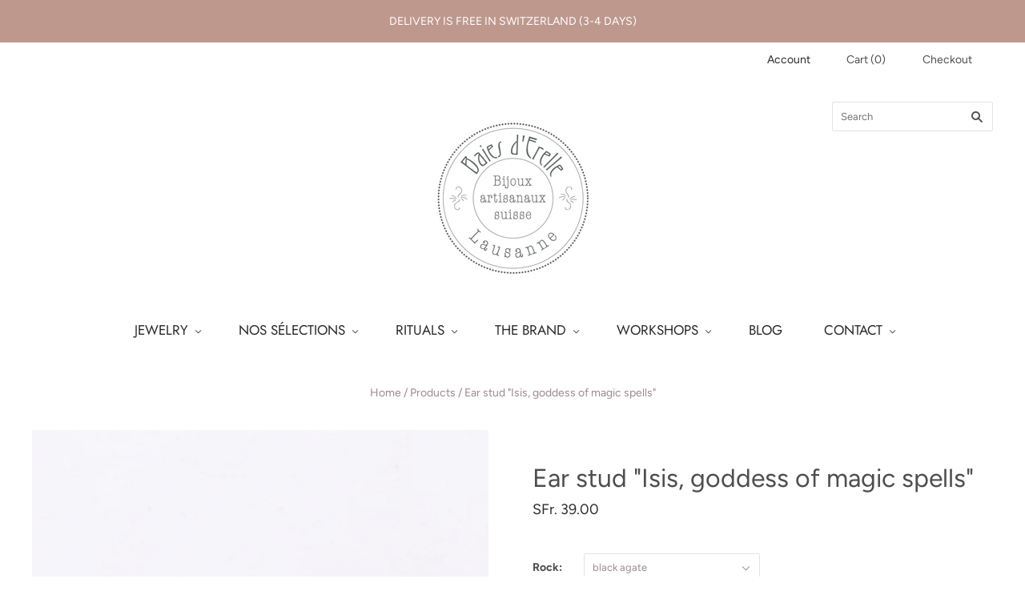

--- FILE ---
content_type: text/html; charset=utf-8
request_url: https://baiesderelle.com/en/products/clou-doreille-isis-goddess-of-magic-spells-5
body_size: 25280
content:
<!doctype html>
<html
  class="
    no-js
    loading
  "
  lang="en"
>
<head>
  <!-- Added by Pix - preorder -->
  <script async src='https://stingray-app-n99th.ondigitalocean.app/script.js?shop=baies-derelle.myshopify.com'></script>
  <!-- Added by Pix - preorder -->
<!-- Preorder Panda Pixel start-->
<script async src='https://pre.bossapps.co/js/script?shop=baies-derelle.myshopify.com'></script>
<!-- Preorder Panda Pixel ended-->

  <meta charset="utf-8">
  <meta http-equiv="X-UA-Compatible" content="IE=edge,chrome=1">

  <!-- Preconnect Domains -->
  <link rel="preconnect" href="https://cdn.shopify.com" crossorigin>
  <link rel="preconnect" href="https://fonts.shopify.com" crossorigin>
  <link rel="preconnect" href="https://monorail-edge.shopifysvc.com">

  <!-- Preload Assets -->
  <link rel="preload" href="//baiesderelle.com/cdn/shop/t/4/assets/chiko-icons.woff?v=12666650156901059331641288268" as="font" type="font/woff" crossorigin>
  <link rel="preload" href="//baiesderelle.com/cdn/shop/t/4/assets/pxu-social-icons.woff?v=75149173774959108441641288272" as="font" type="font/woff" crossorigin>

  <link rel="preload" href="//baiesderelle.com/cdn/shop/t/4/assets/theme.css?v=124045716199687662441763469884" as="style">

  <link rel="preload" href="//baiesderelle.com/cdn/shop/t/4/assets/modernizr-2.8.2.min.js?v=38612161053245547031641288270" as="script">

  

  

  <link rel="preload" href="//baiesderelle.com/cdn/shop/t/4/assets/grid.js?v=11590108635593630341641288269" as="script">

  <title>
    Ear stud &quot;Isis, goddess of magic spells&quot;

    

    

    
      &#8211; Baies d&#39;Erelle
    
  </title>

  
    <meta name="description" content="Brass &amp;amp; gilded copper nail (pale gilding treatment) 1 small smooth conical stone" />
  

  
    <link rel="shortcut icon" href="//baiesderelle.com/cdn/shop/files/Favicon_Baies_d_Erelle_32x32.png?v=1681983445" type="image/png" />
  

  
    <link rel="canonical" href="https://baiesderelle.com/en/products/clou-doreille-isis-goddess-of-magic-spells-5" />
  
  <meta name="viewport" content="width=device-width,initial-scale=1" />

  <script>window.performance && window.performance.mark && window.performance.mark('shopify.content_for_header.start');</script><meta name="facebook-domain-verification" content="h41pgs8cml4u6dhi0akcoej27fn65m">
<meta id="shopify-digital-wallet" name="shopify-digital-wallet" content="/4105535557/digital_wallets/dialog">
<meta name="shopify-checkout-api-token" content="bc2bf46d1cd5aca11b7ab4da9abc4782">
<meta id="in-context-paypal-metadata" data-shop-id="4105535557" data-venmo-supported="false" data-environment="production" data-locale="en_US" data-paypal-v4="true" data-currency="CHF">
<link rel="alternate" hreflang="x-default" href="https://baiesderelle.com/products/clou-doreille-isis-goddess-of-magic-spells-5">
<link rel="alternate" hreflang="fr" href="https://baiesderelle.com/products/clou-doreille-isis-goddess-of-magic-spells-5">
<link rel="alternate" hreflang="en" href="https://baiesderelle.com/en/products/clou-doreille-isis-goddess-of-magic-spells-5">
<link rel="alternate" type="application/json+oembed" href="https://baiesderelle.com/en/products/clou-doreille-isis-goddess-of-magic-spells-5.oembed">
<script async="async" src="/checkouts/internal/preloads.js?locale=en-CH"></script>
<script id="shopify-features" type="application/json">{"accessToken":"bc2bf46d1cd5aca11b7ab4da9abc4782","betas":["rich-media-storefront-analytics"],"domain":"baiesderelle.com","predictiveSearch":true,"shopId":4105535557,"locale":"en"}</script>
<script>var Shopify = Shopify || {};
Shopify.shop = "baies-derelle.myshopify.com";
Shopify.locale = "en";
Shopify.currency = {"active":"CHF","rate":"1.0"};
Shopify.country = "CH";
Shopify.theme = {"name":"Grid (04-01-2022)","id":128414711995,"schema_name":"Grid","schema_version":"5.0.0","theme_store_id":null,"role":"main"};
Shopify.theme.handle = "null";
Shopify.theme.style = {"id":null,"handle":null};
Shopify.cdnHost = "baiesderelle.com/cdn";
Shopify.routes = Shopify.routes || {};
Shopify.routes.root = "/en/";</script>
<script type="module">!function(o){(o.Shopify=o.Shopify||{}).modules=!0}(window);</script>
<script>!function(o){function n(){var o=[];function n(){o.push(Array.prototype.slice.apply(arguments))}return n.q=o,n}var t=o.Shopify=o.Shopify||{};t.loadFeatures=n(),t.autoloadFeatures=n()}(window);</script>
<script id="shop-js-analytics" type="application/json">{"pageType":"product"}</script>
<script defer="defer" async type="module" src="//baiesderelle.com/cdn/shopifycloud/shop-js/modules/v2/client.init-shop-cart-sync_IZsNAliE.en.esm.js"></script>
<script defer="defer" async type="module" src="//baiesderelle.com/cdn/shopifycloud/shop-js/modules/v2/chunk.common_0OUaOowp.esm.js"></script>
<script type="module">
  await import("//baiesderelle.com/cdn/shopifycloud/shop-js/modules/v2/client.init-shop-cart-sync_IZsNAliE.en.esm.js");
await import("//baiesderelle.com/cdn/shopifycloud/shop-js/modules/v2/chunk.common_0OUaOowp.esm.js");

  window.Shopify.SignInWithShop?.initShopCartSync?.({"fedCMEnabled":true,"windoidEnabled":true});

</script>
<script>(function() {
  var isLoaded = false;
  function asyncLoad() {
    if (isLoaded) return;
    isLoaded = true;
    var urls = ["\/\/www.powr.io\/powr.js?powr-token=baies-derelle.myshopify.com\u0026external-type=shopify\u0026shop=baies-derelle.myshopify.com","https:\/\/aivalabs.com\/cta\/?identity=hnxhivRzFljmFa9hZkUAgu1TVP1tWHTmld7MwxkLdBO\/e8gf444.i\u0026shop=baies-derelle.myshopify.com","https:\/\/chimpstatic.com\/mcjs-connected\/js\/users\/702efa8e5cfc71f2a6df25c23\/e926d5fb919ae5ee206946ae3.js?shop=baies-derelle.myshopify.com","https:\/\/gifts.good-apps.co\/storage\/js\/good_free_gift-baies-derelle.myshopify.com.js?ver=58\u0026shop=baies-derelle.myshopify.com"];
    for (var i = 0; i < urls.length; i++) {
      var s = document.createElement('script');
      s.type = 'text/javascript';
      s.async = true;
      s.src = urls[i];
      var x = document.getElementsByTagName('script')[0];
      x.parentNode.insertBefore(s, x);
    }
  };
  if(window.attachEvent) {
    window.attachEvent('onload', asyncLoad);
  } else {
    window.addEventListener('load', asyncLoad, false);
  }
})();</script>
<script id="__st">var __st={"a":4105535557,"offset":3600,"reqid":"8cc73033-7b55-4713-a4d7-64b35296a976-1768504928","pageurl":"baiesderelle.com\/en\/products\/clou-doreille-isis-goddess-of-magic-spells-5","u":"22974e0b084a","p":"product","rtyp":"product","rid":7694999027899};</script>
<script>window.ShopifyPaypalV4VisibilityTracking = true;</script>
<script id="captcha-bootstrap">!function(){'use strict';const t='contact',e='account',n='new_comment',o=[[t,t],['blogs',n],['comments',n],[t,'customer']],c=[[e,'customer_login'],[e,'guest_login'],[e,'recover_customer_password'],[e,'create_customer']],r=t=>t.map((([t,e])=>`form[action*='/${t}']:not([data-nocaptcha='true']) input[name='form_type'][value='${e}']`)).join(','),a=t=>()=>t?[...document.querySelectorAll(t)].map((t=>t.form)):[];function s(){const t=[...o],e=r(t);return a(e)}const i='password',u='form_key',d=['recaptcha-v3-token','g-recaptcha-response','h-captcha-response',i],f=()=>{try{return window.sessionStorage}catch{return}},m='__shopify_v',_=t=>t.elements[u];function p(t,e,n=!1){try{const o=window.sessionStorage,c=JSON.parse(o.getItem(e)),{data:r}=function(t){const{data:e,action:n}=t;return t[m]||n?{data:e,action:n}:{data:t,action:n}}(c);for(const[e,n]of Object.entries(r))t.elements[e]&&(t.elements[e].value=n);n&&o.removeItem(e)}catch(o){console.error('form repopulation failed',{error:o})}}const l='form_type',E='cptcha';function T(t){t.dataset[E]=!0}const w=window,h=w.document,L='Shopify',v='ce_forms',y='captcha';let A=!1;((t,e)=>{const n=(g='f06e6c50-85a8-45c8-87d0-21a2b65856fe',I='https://cdn.shopify.com/shopifycloud/storefront-forms-hcaptcha/ce_storefront_forms_captcha_hcaptcha.v1.5.2.iife.js',D={infoText:'Protected by hCaptcha',privacyText:'Privacy',termsText:'Terms'},(t,e,n)=>{const o=w[L][v],c=o.bindForm;if(c)return c(t,g,e,D).then(n);var r;o.q.push([[t,g,e,D],n]),r=I,A||(h.body.append(Object.assign(h.createElement('script'),{id:'captcha-provider',async:!0,src:r})),A=!0)});var g,I,D;w[L]=w[L]||{},w[L][v]=w[L][v]||{},w[L][v].q=[],w[L][y]=w[L][y]||{},w[L][y].protect=function(t,e){n(t,void 0,e),T(t)},Object.freeze(w[L][y]),function(t,e,n,w,h,L){const[v,y,A,g]=function(t,e,n){const i=e?o:[],u=t?c:[],d=[...i,...u],f=r(d),m=r(i),_=r(d.filter((([t,e])=>n.includes(e))));return[a(f),a(m),a(_),s()]}(w,h,L),I=t=>{const e=t.target;return e instanceof HTMLFormElement?e:e&&e.form},D=t=>v().includes(t);t.addEventListener('submit',(t=>{const e=I(t);if(!e)return;const n=D(e)&&!e.dataset.hcaptchaBound&&!e.dataset.recaptchaBound,o=_(e),c=g().includes(e)&&(!o||!o.value);(n||c)&&t.preventDefault(),c&&!n&&(function(t){try{if(!f())return;!function(t){const e=f();if(!e)return;const n=_(t);if(!n)return;const o=n.value;o&&e.removeItem(o)}(t);const e=Array.from(Array(32),(()=>Math.random().toString(36)[2])).join('');!function(t,e){_(t)||t.append(Object.assign(document.createElement('input'),{type:'hidden',name:u})),t.elements[u].value=e}(t,e),function(t,e){const n=f();if(!n)return;const o=[...t.querySelectorAll(`input[type='${i}']`)].map((({name:t})=>t)),c=[...d,...o],r={};for(const[a,s]of new FormData(t).entries())c.includes(a)||(r[a]=s);n.setItem(e,JSON.stringify({[m]:1,action:t.action,data:r}))}(t,e)}catch(e){console.error('failed to persist form',e)}}(e),e.submit())}));const S=(t,e)=>{t&&!t.dataset[E]&&(n(t,e.some((e=>e===t))),T(t))};for(const o of['focusin','change'])t.addEventListener(o,(t=>{const e=I(t);D(e)&&S(e,y())}));const B=e.get('form_key'),M=e.get(l),P=B&&M;t.addEventListener('DOMContentLoaded',(()=>{const t=y();if(P)for(const e of t)e.elements[l].value===M&&p(e,B);[...new Set([...A(),...v().filter((t=>'true'===t.dataset.shopifyCaptcha))])].forEach((e=>S(e,t)))}))}(h,new URLSearchParams(w.location.search),n,t,e,['guest_login'])})(!0,!0)}();</script>
<script integrity="sha256-4kQ18oKyAcykRKYeNunJcIwy7WH5gtpwJnB7kiuLZ1E=" data-source-attribution="shopify.loadfeatures" defer="defer" src="//baiesderelle.com/cdn/shopifycloud/storefront/assets/storefront/load_feature-a0a9edcb.js" crossorigin="anonymous"></script>
<script data-source-attribution="shopify.dynamic_checkout.dynamic.init">var Shopify=Shopify||{};Shopify.PaymentButton=Shopify.PaymentButton||{isStorefrontPortableWallets:!0,init:function(){window.Shopify.PaymentButton.init=function(){};var t=document.createElement("script");t.src="https://baiesderelle.com/cdn/shopifycloud/portable-wallets/latest/portable-wallets.en.js",t.type="module",document.head.appendChild(t)}};
</script>
<script data-source-attribution="shopify.dynamic_checkout.buyer_consent">
  function portableWalletsHideBuyerConsent(e){var t=document.getElementById("shopify-buyer-consent"),n=document.getElementById("shopify-subscription-policy-button");t&&n&&(t.classList.add("hidden"),t.setAttribute("aria-hidden","true"),n.removeEventListener("click",e))}function portableWalletsShowBuyerConsent(e){var t=document.getElementById("shopify-buyer-consent"),n=document.getElementById("shopify-subscription-policy-button");t&&n&&(t.classList.remove("hidden"),t.removeAttribute("aria-hidden"),n.addEventListener("click",e))}window.Shopify?.PaymentButton&&(window.Shopify.PaymentButton.hideBuyerConsent=portableWalletsHideBuyerConsent,window.Shopify.PaymentButton.showBuyerConsent=portableWalletsShowBuyerConsent);
</script>
<script data-source-attribution="shopify.dynamic_checkout.cart.bootstrap">document.addEventListener("DOMContentLoaded",(function(){function t(){return document.querySelector("shopify-accelerated-checkout-cart, shopify-accelerated-checkout")}if(t())Shopify.PaymentButton.init();else{new MutationObserver((function(e,n){t()&&(Shopify.PaymentButton.init(),n.disconnect())})).observe(document.body,{childList:!0,subtree:!0})}}));
</script>
<script id='scb4127' type='text/javascript' async='' src='https://baiesderelle.com/cdn/shopifycloud/privacy-banner/storefront-banner.js'></script><link id="shopify-accelerated-checkout-styles" rel="stylesheet" media="screen" href="https://baiesderelle.com/cdn/shopifycloud/portable-wallets/latest/accelerated-checkout-backwards-compat.css" crossorigin="anonymous">
<style id="shopify-accelerated-checkout-cart">
        #shopify-buyer-consent {
  margin-top: 1em;
  display: inline-block;
  width: 100%;
}

#shopify-buyer-consent.hidden {
  display: none;
}

#shopify-subscription-policy-button {
  background: none;
  border: none;
  padding: 0;
  text-decoration: underline;
  font-size: inherit;
  cursor: pointer;
}

#shopify-subscription-policy-button::before {
  box-shadow: none;
}

      </style>

<script>window.performance && window.performance.mark && window.performance.mark('shopify.content_for_header.end');</script>

  
  















<meta property="og:site_name" content="Baies d&#39;Erelle">
<meta property="og:url" content="https://baiesderelle.com/en/products/clou-doreille-isis-goddess-of-magic-spells-5">
<meta property="og:title" content="Ear stud &quot;Isis, goddess of magic spells&quot; ">
<meta property="og:type" content="website">
<meta property="og:description" content="Brass &amp;amp; gilded copper nail (pale gilding treatment) 1 small smooth conical stone">




    
    
    

    
    
    <meta
      property="og:image"
      content="https://baiesderelle.com/cdn/shop/products/Baiesderelle-Isis-BO-onyx_1200x1200.jpg?v=1666107244"
    />
    <meta
      property="og:image:secure_url"
      content="https://baiesderelle.com/cdn/shop/products/Baiesderelle-Isis-BO-onyx_1200x1200.jpg?v=1666107244"
    />
    <meta property="og:image:width" content="1200" />
    <meta property="og:image:height" content="1200" />
    
    
    <meta property="og:image:alt" content="Social media image" />
  
















<meta name="twitter:title" content="Ear stud &quot;Isis, goddess of magic spells&quot;">
<meta name="twitter:description" content="Brass &amp;amp; gilded copper nail (pale gilding treatment) 1 small smooth conical stone">


    
    
    
      
      
      <meta name="twitter:card" content="summary">
    
    
    <meta
      property="twitter:image"
      content="https://baiesderelle.com/cdn/shop/products/Baiesderelle-Isis-BO-onyx_1200x1200_crop_center.jpg?v=1666107244"
    />
    <meta property="twitter:image:width" content="1200" />
    <meta property="twitter:image:height" content="1200" />
    
    
    <meta property="twitter:image:alt" content="Social media image" />
  



  <!-- Theme CSS -->
  <link rel="stylesheet" href="//baiesderelle.com/cdn/shop/t/4/assets/theme.css?v=124045716199687662441763469884">
  

  <!-- Theme object -->
  
  <script>
    var Theme = {};
    Theme.version = "5.0.0";
    Theme.name = 'Grid';
  
    Theme.currency = "CHF";
    Theme.moneyFormat = "SFr. {{amount}}";
  
    Theme.pleaseSelectText = "Please Select";
  
    Theme.addToCartSuccess = "**product** has been successfully added to your **cart_link**. Feel free to **continue_link** or **checkout_link**.";
  
    
  
    Theme.shippingCalculator = true;
    Theme.shippingButton = "Calculate shipping";
    Theme.shippingDisabled = "Calculating...";
  
    
  
    Theme.shippingCalcErrorMessage = "Error: zip / postal code --error_message--";
    Theme.shippingCalcMultiRates = "There are --number_of_rates-- shipping rates available for --address--, starting at --rate--.";
    Theme.shippingCalcOneRate = "There is one shipping rate available for --address--.";
    Theme.shippingCalcNoRates = "We do not ship to this destination.";
    Theme.shippingCalcRateValues = "--rate_title-- at --rate--";
  
    Theme.routes = {
      "root_url": "/en",
      "account_url": "/en/account",
      "account_login_url": "/en/account/login",
      "account_logout_url": "/en/account/logout",
      "account_register_url": "/en/account/register",
      "account_addresses_url": "/en/account/addresses",
      "collections_url": "/en/collections",
      "all_products_collection_url": "/en/collections/all",
      "search_url": "/en/search",
      "cart_url": "/en/cart",
      "cart_add_url": "/en/cart/add",
      "cart_change_url": "/en/cart/change",
      "cart_clear_url": "/en/cart/clear",
      "product_recommendations_url": "/en/recommendations/products",
    };
  </script>
  

  
<!-- BEGIN app block: shopify://apps/1clickpopup/blocks/main/233742b9-16cb-4f75-9de7-3fe92c29fdff --><script>
  window.OneClickPopup = {}
  
</script>
<script src="https://cdn.shopify.com/extensions/019bbba0-a286-78cc-87d6-1c77a3a0112a/1click-popup-51/assets/1click-popup-snippet.js" async></script>


<!-- END app block --><script src="https://cdn.shopify.com/extensions/019bb70a-be4d-7746-91c7-30714bd9d014/node-app-147/assets/bookeasy-widget.js" type="text/javascript" defer="defer"></script>
<link href="https://monorail-edge.shopifysvc.com" rel="dns-prefetch">
<script>(function(){if ("sendBeacon" in navigator && "performance" in window) {try {var session_token_from_headers = performance.getEntriesByType('navigation')[0].serverTiming.find(x => x.name == '_s').description;} catch {var session_token_from_headers = undefined;}var session_cookie_matches = document.cookie.match(/_shopify_s=([^;]*)/);var session_token_from_cookie = session_cookie_matches && session_cookie_matches.length === 2 ? session_cookie_matches[1] : "";var session_token = session_token_from_headers || session_token_from_cookie || "";function handle_abandonment_event(e) {var entries = performance.getEntries().filter(function(entry) {return /monorail-edge.shopifysvc.com/.test(entry.name);});if (!window.abandonment_tracked && entries.length === 0) {window.abandonment_tracked = true;var currentMs = Date.now();var navigation_start = performance.timing.navigationStart;var payload = {shop_id: 4105535557,url: window.location.href,navigation_start,duration: currentMs - navigation_start,session_token,page_type: "product"};window.navigator.sendBeacon("https://monorail-edge.shopifysvc.com/v1/produce", JSON.stringify({schema_id: "online_store_buyer_site_abandonment/1.1",payload: payload,metadata: {event_created_at_ms: currentMs,event_sent_at_ms: currentMs}}));}}window.addEventListener('pagehide', handle_abandonment_event);}}());</script>
<script id="web-pixels-manager-setup">(function e(e,d,r,n,o){if(void 0===o&&(o={}),!Boolean(null===(a=null===(i=window.Shopify)||void 0===i?void 0:i.analytics)||void 0===a?void 0:a.replayQueue)){var i,a;window.Shopify=window.Shopify||{};var t=window.Shopify;t.analytics=t.analytics||{};var s=t.analytics;s.replayQueue=[],s.publish=function(e,d,r){return s.replayQueue.push([e,d,r]),!0};try{self.performance.mark("wpm:start")}catch(e){}var l=function(){var e={modern:/Edge?\/(1{2}[4-9]|1[2-9]\d|[2-9]\d{2}|\d{4,})\.\d+(\.\d+|)|Firefox\/(1{2}[4-9]|1[2-9]\d|[2-9]\d{2}|\d{4,})\.\d+(\.\d+|)|Chrom(ium|e)\/(9{2}|\d{3,})\.\d+(\.\d+|)|(Maci|X1{2}).+ Version\/(15\.\d+|(1[6-9]|[2-9]\d|\d{3,})\.\d+)([,.]\d+|)( \(\w+\)|)( Mobile\/\w+|) Safari\/|Chrome.+OPR\/(9{2}|\d{3,})\.\d+\.\d+|(CPU[ +]OS|iPhone[ +]OS|CPU[ +]iPhone|CPU IPhone OS|CPU iPad OS)[ +]+(15[._]\d+|(1[6-9]|[2-9]\d|\d{3,})[._]\d+)([._]\d+|)|Android:?[ /-](13[3-9]|1[4-9]\d|[2-9]\d{2}|\d{4,})(\.\d+|)(\.\d+|)|Android.+Firefox\/(13[5-9]|1[4-9]\d|[2-9]\d{2}|\d{4,})\.\d+(\.\d+|)|Android.+Chrom(ium|e)\/(13[3-9]|1[4-9]\d|[2-9]\d{2}|\d{4,})\.\d+(\.\d+|)|SamsungBrowser\/([2-9]\d|\d{3,})\.\d+/,legacy:/Edge?\/(1[6-9]|[2-9]\d|\d{3,})\.\d+(\.\d+|)|Firefox\/(5[4-9]|[6-9]\d|\d{3,})\.\d+(\.\d+|)|Chrom(ium|e)\/(5[1-9]|[6-9]\d|\d{3,})\.\d+(\.\d+|)([\d.]+$|.*Safari\/(?![\d.]+ Edge\/[\d.]+$))|(Maci|X1{2}).+ Version\/(10\.\d+|(1[1-9]|[2-9]\d|\d{3,})\.\d+)([,.]\d+|)( \(\w+\)|)( Mobile\/\w+|) Safari\/|Chrome.+OPR\/(3[89]|[4-9]\d|\d{3,})\.\d+\.\d+|(CPU[ +]OS|iPhone[ +]OS|CPU[ +]iPhone|CPU IPhone OS|CPU iPad OS)[ +]+(10[._]\d+|(1[1-9]|[2-9]\d|\d{3,})[._]\d+)([._]\d+|)|Android:?[ /-](13[3-9]|1[4-9]\d|[2-9]\d{2}|\d{4,})(\.\d+|)(\.\d+|)|Mobile Safari.+OPR\/([89]\d|\d{3,})\.\d+\.\d+|Android.+Firefox\/(13[5-9]|1[4-9]\d|[2-9]\d{2}|\d{4,})\.\d+(\.\d+|)|Android.+Chrom(ium|e)\/(13[3-9]|1[4-9]\d|[2-9]\d{2}|\d{4,})\.\d+(\.\d+|)|Android.+(UC? ?Browser|UCWEB|U3)[ /]?(15\.([5-9]|\d{2,})|(1[6-9]|[2-9]\d|\d{3,})\.\d+)\.\d+|SamsungBrowser\/(5\.\d+|([6-9]|\d{2,})\.\d+)|Android.+MQ{2}Browser\/(14(\.(9|\d{2,})|)|(1[5-9]|[2-9]\d|\d{3,})(\.\d+|))(\.\d+|)|K[Aa][Ii]OS\/(3\.\d+|([4-9]|\d{2,})\.\d+)(\.\d+|)/},d=e.modern,r=e.legacy,n=navigator.userAgent;return n.match(d)?"modern":n.match(r)?"legacy":"unknown"}(),u="modern"===l?"modern":"legacy",c=(null!=n?n:{modern:"",legacy:""})[u],f=function(e){return[e.baseUrl,"/wpm","/b",e.hashVersion,"modern"===e.buildTarget?"m":"l",".js"].join("")}({baseUrl:d,hashVersion:r,buildTarget:u}),m=function(e){var d=e.version,r=e.bundleTarget,n=e.surface,o=e.pageUrl,i=e.monorailEndpoint;return{emit:function(e){var a=e.status,t=e.errorMsg,s=(new Date).getTime(),l=JSON.stringify({metadata:{event_sent_at_ms:s},events:[{schema_id:"web_pixels_manager_load/3.1",payload:{version:d,bundle_target:r,page_url:o,status:a,surface:n,error_msg:t},metadata:{event_created_at_ms:s}}]});if(!i)return console&&console.warn&&console.warn("[Web Pixels Manager] No Monorail endpoint provided, skipping logging."),!1;try{return self.navigator.sendBeacon.bind(self.navigator)(i,l)}catch(e){}var u=new XMLHttpRequest;try{return u.open("POST",i,!0),u.setRequestHeader("Content-Type","text/plain"),u.send(l),!0}catch(e){return console&&console.warn&&console.warn("[Web Pixels Manager] Got an unhandled error while logging to Monorail."),!1}}}}({version:r,bundleTarget:l,surface:e.surface,pageUrl:self.location.href,monorailEndpoint:e.monorailEndpoint});try{o.browserTarget=l,function(e){var d=e.src,r=e.async,n=void 0===r||r,o=e.onload,i=e.onerror,a=e.sri,t=e.scriptDataAttributes,s=void 0===t?{}:t,l=document.createElement("script"),u=document.querySelector("head"),c=document.querySelector("body");if(l.async=n,l.src=d,a&&(l.integrity=a,l.crossOrigin="anonymous"),s)for(var f in s)if(Object.prototype.hasOwnProperty.call(s,f))try{l.dataset[f]=s[f]}catch(e){}if(o&&l.addEventListener("load",o),i&&l.addEventListener("error",i),u)u.appendChild(l);else{if(!c)throw new Error("Did not find a head or body element to append the script");c.appendChild(l)}}({src:f,async:!0,onload:function(){if(!function(){var e,d;return Boolean(null===(d=null===(e=window.Shopify)||void 0===e?void 0:e.analytics)||void 0===d?void 0:d.initialized)}()){var d=window.webPixelsManager.init(e)||void 0;if(d){var r=window.Shopify.analytics;r.replayQueue.forEach((function(e){var r=e[0],n=e[1],o=e[2];d.publishCustomEvent(r,n,o)})),r.replayQueue=[],r.publish=d.publishCustomEvent,r.visitor=d.visitor,r.initialized=!0}}},onerror:function(){return m.emit({status:"failed",errorMsg:"".concat(f," has failed to load")})},sri:function(e){var d=/^sha384-[A-Za-z0-9+/=]+$/;return"string"==typeof e&&d.test(e)}(c)?c:"",scriptDataAttributes:o}),m.emit({status:"loading"})}catch(e){m.emit({status:"failed",errorMsg:(null==e?void 0:e.message)||"Unknown error"})}}})({shopId: 4105535557,storefrontBaseUrl: "https://baiesderelle.com",extensionsBaseUrl: "https://extensions.shopifycdn.com/cdn/shopifycloud/web-pixels-manager",monorailEndpoint: "https://monorail-edge.shopifysvc.com/unstable/produce_batch",surface: "storefront-renderer",enabledBetaFlags: ["2dca8a86"],webPixelsConfigList: [{"id":"46923963","configuration":"{\"tagID\":\"2613882077258\"}","eventPayloadVersion":"v1","runtimeContext":"STRICT","scriptVersion":"18031546ee651571ed29edbe71a3550b","type":"APP","apiClientId":3009811,"privacyPurposes":["ANALYTICS","MARKETING","SALE_OF_DATA"],"dataSharingAdjustments":{"protectedCustomerApprovalScopes":["read_customer_address","read_customer_email","read_customer_name","read_customer_personal_data","read_customer_phone"]}},{"id":"171671927","eventPayloadVersion":"v1","runtimeContext":"LAX","scriptVersion":"1","type":"CUSTOM","privacyPurposes":["MARKETING"],"name":"Meta pixel (migrated)"},{"id":"shopify-app-pixel","configuration":"{}","eventPayloadVersion":"v1","runtimeContext":"STRICT","scriptVersion":"0450","apiClientId":"shopify-pixel","type":"APP","privacyPurposes":["ANALYTICS","MARKETING"]},{"id":"shopify-custom-pixel","eventPayloadVersion":"v1","runtimeContext":"LAX","scriptVersion":"0450","apiClientId":"shopify-pixel","type":"CUSTOM","privacyPurposes":["ANALYTICS","MARKETING"]}],isMerchantRequest: false,initData: {"shop":{"name":"Baies d'Erelle","paymentSettings":{"currencyCode":"CHF"},"myshopifyDomain":"baies-derelle.myshopify.com","countryCode":"CH","storefrontUrl":"https:\/\/baiesderelle.com\/en"},"customer":null,"cart":null,"checkout":null,"productVariants":[{"price":{"amount":39.0,"currencyCode":"CHF"},"product":{"title":"Ear stud \"Isis, goddess of magic spells\" ","vendor":"Baies d'Erelle","id":"7694999027899","untranslatedTitle":"Ear stud \"Isis, goddess of magic spells\" ","url":"\/en\/products\/clou-doreille-isis-goddess-of-magic-spells-5","type":"bijoux"},"id":"43656696266939","image":{"src":"\/\/baiesderelle.com\/cdn\/shop\/products\/Baiesderelle-Isis-BO-onyx.jpg?v=1666107244"},"sku":null,"title":"black agate","untranslatedTitle":"Agate noire"}],"purchasingCompany":null},},"https://baiesderelle.com/cdn","fcfee988w5aeb613cpc8e4bc33m6693e112",{"modern":"","legacy":""},{"shopId":"4105535557","storefrontBaseUrl":"https:\/\/baiesderelle.com","extensionBaseUrl":"https:\/\/extensions.shopifycdn.com\/cdn\/shopifycloud\/web-pixels-manager","surface":"storefront-renderer","enabledBetaFlags":"[\"2dca8a86\"]","isMerchantRequest":"false","hashVersion":"fcfee988w5aeb613cpc8e4bc33m6693e112","publish":"custom","events":"[[\"page_viewed\",{}],[\"product_viewed\",{\"productVariant\":{\"price\":{\"amount\":39.0,\"currencyCode\":\"CHF\"},\"product\":{\"title\":\"Ear stud \\\"Isis, goddess of magic spells\\\" \",\"vendor\":\"Baies d'Erelle\",\"id\":\"7694999027899\",\"untranslatedTitle\":\"Ear stud \\\"Isis, goddess of magic spells\\\" \",\"url\":\"\/en\/products\/clou-doreille-isis-goddess-of-magic-spells-5\",\"type\":\"bijoux\"},\"id\":\"43656696266939\",\"image\":{\"src\":\"\/\/baiesderelle.com\/cdn\/shop\/products\/Baiesderelle-Isis-BO-onyx.jpg?v=1666107244\"},\"sku\":null,\"title\":\"black agate\",\"untranslatedTitle\":\"Agate noire\"}}]]"});</script><script>
  window.ShopifyAnalytics = window.ShopifyAnalytics || {};
  window.ShopifyAnalytics.meta = window.ShopifyAnalytics.meta || {};
  window.ShopifyAnalytics.meta.currency = 'CHF';
  var meta = {"product":{"id":7694999027899,"gid":"gid:\/\/shopify\/Product\/7694999027899","vendor":"Baies d'Erelle","type":"bijoux","handle":"clou-doreille-isis-goddess-of-magic-spells-5","variants":[{"id":43656696266939,"price":3900,"name":"Ear stud \"Isis, goddess of magic spells\"  - black agate","public_title":"black agate","sku":null}],"remote":false},"page":{"pageType":"product","resourceType":"product","resourceId":7694999027899,"requestId":"8cc73033-7b55-4713-a4d7-64b35296a976-1768504928"}};
  for (var attr in meta) {
    window.ShopifyAnalytics.meta[attr] = meta[attr];
  }
</script>
<script class="analytics">
  (function () {
    var customDocumentWrite = function(content) {
      var jquery = null;

      if (window.jQuery) {
        jquery = window.jQuery;
      } else if (window.Checkout && window.Checkout.$) {
        jquery = window.Checkout.$;
      }

      if (jquery) {
        jquery('body').append(content);
      }
    };

    var hasLoggedConversion = function(token) {
      if (token) {
        return document.cookie.indexOf('loggedConversion=' + token) !== -1;
      }
      return false;
    }

    var setCookieIfConversion = function(token) {
      if (token) {
        var twoMonthsFromNow = new Date(Date.now());
        twoMonthsFromNow.setMonth(twoMonthsFromNow.getMonth() + 2);

        document.cookie = 'loggedConversion=' + token + '; expires=' + twoMonthsFromNow;
      }
    }

    var trekkie = window.ShopifyAnalytics.lib = window.trekkie = window.trekkie || [];
    if (trekkie.integrations) {
      return;
    }
    trekkie.methods = [
      'identify',
      'page',
      'ready',
      'track',
      'trackForm',
      'trackLink'
    ];
    trekkie.factory = function(method) {
      return function() {
        var args = Array.prototype.slice.call(arguments);
        args.unshift(method);
        trekkie.push(args);
        return trekkie;
      };
    };
    for (var i = 0; i < trekkie.methods.length; i++) {
      var key = trekkie.methods[i];
      trekkie[key] = trekkie.factory(key);
    }
    trekkie.load = function(config) {
      trekkie.config = config || {};
      trekkie.config.initialDocumentCookie = document.cookie;
      var first = document.getElementsByTagName('script')[0];
      var script = document.createElement('script');
      script.type = 'text/javascript';
      script.onerror = function(e) {
        var scriptFallback = document.createElement('script');
        scriptFallback.type = 'text/javascript';
        scriptFallback.onerror = function(error) {
                var Monorail = {
      produce: function produce(monorailDomain, schemaId, payload) {
        var currentMs = new Date().getTime();
        var event = {
          schema_id: schemaId,
          payload: payload,
          metadata: {
            event_created_at_ms: currentMs,
            event_sent_at_ms: currentMs
          }
        };
        return Monorail.sendRequest("https://" + monorailDomain + "/v1/produce", JSON.stringify(event));
      },
      sendRequest: function sendRequest(endpointUrl, payload) {
        // Try the sendBeacon API
        if (window && window.navigator && typeof window.navigator.sendBeacon === 'function' && typeof window.Blob === 'function' && !Monorail.isIos12()) {
          var blobData = new window.Blob([payload], {
            type: 'text/plain'
          });

          if (window.navigator.sendBeacon(endpointUrl, blobData)) {
            return true;
          } // sendBeacon was not successful

        } // XHR beacon

        var xhr = new XMLHttpRequest();

        try {
          xhr.open('POST', endpointUrl);
          xhr.setRequestHeader('Content-Type', 'text/plain');
          xhr.send(payload);
        } catch (e) {
          console.log(e);
        }

        return false;
      },
      isIos12: function isIos12() {
        return window.navigator.userAgent.lastIndexOf('iPhone; CPU iPhone OS 12_') !== -1 || window.navigator.userAgent.lastIndexOf('iPad; CPU OS 12_') !== -1;
      }
    };
    Monorail.produce('monorail-edge.shopifysvc.com',
      'trekkie_storefront_load_errors/1.1',
      {shop_id: 4105535557,
      theme_id: 128414711995,
      app_name: "storefront",
      context_url: window.location.href,
      source_url: "//baiesderelle.com/cdn/s/trekkie.storefront.cd680fe47e6c39ca5d5df5f0a32d569bc48c0f27.min.js"});

        };
        scriptFallback.async = true;
        scriptFallback.src = '//baiesderelle.com/cdn/s/trekkie.storefront.cd680fe47e6c39ca5d5df5f0a32d569bc48c0f27.min.js';
        first.parentNode.insertBefore(scriptFallback, first);
      };
      script.async = true;
      script.src = '//baiesderelle.com/cdn/s/trekkie.storefront.cd680fe47e6c39ca5d5df5f0a32d569bc48c0f27.min.js';
      first.parentNode.insertBefore(script, first);
    };
    trekkie.load(
      {"Trekkie":{"appName":"storefront","development":false,"defaultAttributes":{"shopId":4105535557,"isMerchantRequest":null,"themeId":128414711995,"themeCityHash":"16422374509439191632","contentLanguage":"en","currency":"CHF","eventMetadataId":"243a6f3b-4c07-4075-acb9-a90b915fe180"},"isServerSideCookieWritingEnabled":true,"monorailRegion":"shop_domain","enabledBetaFlags":["65f19447"]},"Session Attribution":{},"S2S":{"facebookCapiEnabled":false,"source":"trekkie-storefront-renderer","apiClientId":580111}}
    );

    var loaded = false;
    trekkie.ready(function() {
      if (loaded) return;
      loaded = true;

      window.ShopifyAnalytics.lib = window.trekkie;

      var originalDocumentWrite = document.write;
      document.write = customDocumentWrite;
      try { window.ShopifyAnalytics.merchantGoogleAnalytics.call(this); } catch(error) {};
      document.write = originalDocumentWrite;

      window.ShopifyAnalytics.lib.page(null,{"pageType":"product","resourceType":"product","resourceId":7694999027899,"requestId":"8cc73033-7b55-4713-a4d7-64b35296a976-1768504928","shopifyEmitted":true});

      var match = window.location.pathname.match(/checkouts\/(.+)\/(thank_you|post_purchase)/)
      var token = match? match[1]: undefined;
      if (!hasLoggedConversion(token)) {
        setCookieIfConversion(token);
        window.ShopifyAnalytics.lib.track("Viewed Product",{"currency":"CHF","variantId":43656696266939,"productId":7694999027899,"productGid":"gid:\/\/shopify\/Product\/7694999027899","name":"Ear stud \"Isis, goddess of magic spells\"  - black agate","price":"39.00","sku":null,"brand":"Baies d'Erelle","variant":"black agate","category":"bijoux","nonInteraction":true,"remote":false},undefined,undefined,{"shopifyEmitted":true});
      window.ShopifyAnalytics.lib.track("monorail:\/\/trekkie_storefront_viewed_product\/1.1",{"currency":"CHF","variantId":43656696266939,"productId":7694999027899,"productGid":"gid:\/\/shopify\/Product\/7694999027899","name":"Ear stud \"Isis, goddess of magic spells\"  - black agate","price":"39.00","sku":null,"brand":"Baies d'Erelle","variant":"black agate","category":"bijoux","nonInteraction":true,"remote":false,"referer":"https:\/\/baiesderelle.com\/en\/products\/clou-doreille-isis-goddess-of-magic-spells-5"});
      }
    });


        var eventsListenerScript = document.createElement('script');
        eventsListenerScript.async = true;
        eventsListenerScript.src = "//baiesderelle.com/cdn/shopifycloud/storefront/assets/shop_events_listener-3da45d37.js";
        document.getElementsByTagName('head')[0].appendChild(eventsListenerScript);

})();</script>
<script
  defer
  src="https://baiesderelle.com/cdn/shopifycloud/perf-kit/shopify-perf-kit-3.0.3.min.js"
  data-application="storefront-renderer"
  data-shop-id="4105535557"
  data-render-region="gcp-us-east1"
  data-page-type="product"
  data-theme-instance-id="128414711995"
  data-theme-name="Grid"
  data-theme-version="5.0.0"
  data-monorail-region="shop_domain"
  data-resource-timing-sampling-rate="10"
  data-shs="true"
  data-shs-beacon="true"
  data-shs-export-with-fetch="true"
  data-shs-logs-sample-rate="1"
  data-shs-beacon-endpoint="https://baiesderelle.com/api/collect"
></script>
</head>

<body
  class="
    template-product
    template-suffix-

    
  "
>
  <script
  type="application/json"
  data-product-success-labels
>
  {
    "cartLink": "cart",
    "continueLink": "continue shopping",
    "checkoutLink": "check out",
    "cartHeaderText": "Cart",
    "cartQuantityText": "Qty",
    "cartPlaceholderImg": "\/\/baiesderelle.com\/cdn\/shop\/t\/4\/assets\/no-image.svg?v=118457862165745330321641288271"
  }
</script>



<section
  class="quickshop"
  data-quickshop
>
  <div class="quickshop-content" data-quickshop-content>
    <button class="quickshop-close" data-quickshop-close>
      <img src="//baiesderelle.com/cdn/shop/t/4/assets/close-icon.svg?v=10995484173163861811641288268">
    </button>

    <div class="quickshop-product" data-quickshop-product-inject></div>
  </div>

  <span class="spinner quickshop-spinner">
    <span></span>
    <span></span>
    <span></span>
  </span>
</section>


  <div id="shopify-section-pxs-announcement-bar" class="shopify-section"><script
  type="application/json"
  data-section-type="pxs-announcement-bar"
  data-section-id="pxs-announcement-bar"
></script>













<a
  class="pxs-announcement-bar"
  style="
    color: #ffffff;
    background-color: #be978d
  "
  
>
  
    <span class="pxs-announcement-bar-text-mobile">
      DELIVERY IS FREE IN SWITZERLAND (3-4 DAYS)
    </span>
  

  
    <span class="pxs-announcement-bar-text-desktop">
      DELIVERY IS FREE IN SWITZERLAND (3-4 DAYS)
    </span>
  
</a>



</div>

  
  <svg
    class="icon-star-reference"
    aria-hidden="true"
    focusable="false"
    role="presentation"
    xmlns="http://www.w3.org/2000/svg" width="20" height="20" viewBox="3 3 17 17" fill="none"
  >
    <symbol id="icon-star">
      <rect class="icon-star-background" width="20" height="20" fill="currentColor"/>
      <path d="M10 3L12.163 7.60778L17 8.35121L13.5 11.9359L14.326 17L10 14.6078L5.674 17L6.5 11.9359L3 8.35121L7.837 7.60778L10 3Z" stroke="currentColor" stroke-width="2" stroke-linecap="round" stroke-linejoin="round" fill="none"/>
    </symbol>
    <clipPath id="icon-star-clip">
      <path d="M10 3L12.163 7.60778L17 8.35121L13.5 11.9359L14.326 17L10 14.6078L5.674 17L6.5 11.9359L3 8.35121L7.837 7.60778L10 3Z" stroke="currentColor" stroke-width="2" stroke-linecap="round" stroke-linejoin="round"/>
    </clipPath>
  </svg>
  


  <div id="shopify-section-header" class="shopify-section"><script
  type="application/json"
  data-section-type="static-header"
  data-section-id="header"
  data-section-data
>
  {
    "stickyHeader": true,
    "compactCenter": "default"
  }
</script>
<section
  class="header header-layout-default   header-content-width    header-sticky-show-logo  "
  data-sticky-header
  
  data-section-header
>
  <header
    class="main-header"
    role="banner"
    data-header-main
  >
    <div class="header-tools-wrapper">
      <div class="header-tools">

        <div class="aligned-left">
          <div id="coin-container"></div>
        </div>

        <div class="aligned-right">
          
            <div class="customer-links">
              
                <a class="customer-login-link" href="/en/account/login">Account</a>
              
            </div>
          

          <div class="mini-cart-wrapper">
            <a class="cart-count" href="/en/cart" data-cart-count>
              <span class="cart-count-text">Cart</span>
              (<span class="cart-count-number">0</span>)
            </a>

            <div class="mini-cart empty">
  <div class="arrow"></div>

  <div class="mini-cart-item-wrapper">
    
    <article class="mini-cart-item cart-subtotal"><span class="subtotal-row">
          <span class="cart-subtotal cart-subtotal-group">Subtotal</span>
          <span class="money cart-subtotal-group price" data-total-price>SFr. 0.00</span>
        </span>
        <span class="subtotal-row">
          <p class="mini-cart__taxes-shipping-text">Tax included. <a href="/en/policies/shipping-policy">Shipping</a> calculated at checkout.
</p>
        </span>
    </article>
  </div>

  <div class="mini-cart-footer">
    <a class="button secondary" href="/en/cart">View cart</a>
    <form
      action="/en/cart"
      method="POST"
    >
      <button
        class="button mini-cart-checkout-button"
        type="submit"
        name="checkout"
      >
        
          







  <svg xmlns="http://www.w3.org/2000/svg" width="20" height="20" viewBox="0 0 20 20" fill="none">
    <path fill-rule="evenodd" clip-rule="evenodd" d="M2.5 11.1667C2.5 10.0622 3.39543 9.16675 4.5 9.16675H15.5C16.6046 9.16675 17.5 10.0622 17.5 11.1667V16.3334C17.5 17.438 16.6046 18.3334 15.5 18.3334H4.5C3.39543 18.3334 2.5 17.438 2.5 16.3334V11.1667Z" fill="currentColor"/>
    <path d="M5.83337 9.16675V5.83341C5.83337 3.53223 7.69885 1.66675 10 1.66675C12.3012 1.66675 14.1667 3.53223 14.1667 5.83341V9.16675" stroke="currentColor" stroke-width="2" stroke-linecap="round" stroke-linejoin="round"/>
  </svg>










        
        <span>Check out</span>
      </button>
    </form>
  </div>

</div>
          </div>
          <form class="checkout-link" action="/en/cart" method="POST"><button class="checkout-link__button" type="submit" name="checkout">Checkout</button></form>
        </div>

      </div>
    </div>

    <div class="header-main-content" data-header-content>
      
        <div class="header-content-left">
          <button
            class="navigation-toggle navigation-toggle-open"
            aria-label="Menu"
            data-header-nav-toggle
          >
            <span class="navigation-toggle-icon">






<svg xmlns="http://www.w3.org/2000/svg" width="18" height="12" viewBox="0 0 18 12">
    <path fill="currentColor" fill-rule="evenodd" d="M0 0h18v2H0zM0 5h18v2H0zM0 10h18v2H0z"/>
  </svg>








</span>
          </button>
        </div>
      

      <div class="header-branding header-branding-desktop" data-header-branding>
        <a class="logo-link" href="/en">

  

  <img
    
      src="//baiesderelle.com/cdn/shop/files/Grand_tampon_rond_gris_240x240.jpg?v=1613515379"
    
    alt="Baies d&#39;Erelle"

    
      data-rimg
      srcset="//baiesderelle.com/cdn/shop/files/Grand_tampon_rond_gris_240x240.jpg?v=1613515379 1x, //baiesderelle.com/cdn/shop/files/Grand_tampon_rond_gris_480x480.jpg?v=1613515379 2x, //baiesderelle.com/cdn/shop/files/Grand_tampon_rond_gris_550x550.jpg?v=1613515379 2.29x"
    

    class="logo-image"
    
    
  >




</a>
        <span
          class="navigation-toggle navigation-toggle-close"
          data-header-nav-toggle
        >






<svg xmlns="http://www.w3.org/2000/svg" width="36" height="36" viewBox="0 0 36 36">
    <path fill="currentColor" fill-rule="evenodd" d="M20.117 18L35.998 2.117 33.882 0 18 15.882 2.118 0 .002 2.117 15.882 18 0 33.883 2.12 36 18 20.117 33.882 36 36 33.883z" />
  </svg>








</span>
      </div>

      
        <div class="navigation-wrapper" data-navigation-wrapper>
          <nav class="navigation navigation-desktop navigation-has-mega-nav" data-navigation-content>
            <ul class="navigation-menu">
              
                
                
                
                
                
                
                
                
                
                
                
                
                
                
                
                


                <li
                  class="has-dropdown"
                  
                >
                  
                    <details data-nav-details>
                      <summary data-href="/en#"
                  
                    id="main-navigation-bijoux"
                    class="navigation-menu-link"
                    aria-haspopup
                  >
                    JEWELRY
                    
                      <span
                        class="navigation-submenu-toggle"
                        tabIndex="0"
                        role="button"
                        aria-controls="navigation-bijoux"
                        aria-expanded="false"
                        aria-label="toggle"
                        data-subnav-toggle
                      >






<svg xmlns="http://www.w3.org/2000/svg" width="20" height="20" viewBox="0 0 20 20">
    <path fill="currentColor" fill-rule="evenodd" d="M6.667 15.96l.576.603 6.482-6.198-6.482-6.198-.576.602 5.853 5.596z"/>
  </svg>








</span>
                    
                  
                    </summary>
                  

                  
                    
                    
                    
<ul class="navigation-submenu navigation-submenu-tier2">
  
    
    
    
    
    
    
    
    
    
    
    
    
    
    
    


    <li class="has-dropdown open-right">
      
        <details data-nav-details>
          <summary data-href="/en/collections/soldes"
      
        id="main-dropdown-navigation-soldes"
        class="navigation-menu-link"
        aria-haspopup
      >
        SOLDES
        
          <span class="navigation-submenu-toggle" tabIndex="0" role="button" aria-controls="navigation-soldes" aria-expanded="false" data-subnav-toggle>






<svg xmlns="http://www.w3.org/2000/svg" width="20" height="20" viewBox="0 0 20 20">
    <path fill="currentColor" fill-rule="evenodd" d="M6.667 15.96l.576.603 6.482-6.198-6.482-6.198-.576.602 5.853 5.596z"/>
  </svg>








</span>
        
      
        </summary>
      

      
        <ul class="navigation-submenu navigation-submenu-tier3">
          
            <li>
              <a
                class="navigation-menu-link"
                href="/en/collections/bagues-soldees"
              >
                Bagues soldées
              </a>
            </li>
          
            <li>
              <a
                class="navigation-menu-link"
                href="/en/collections/colliers-soldes"
              >
                Colliers soldés
              </a>
            </li>
          
            <li>
              <a
                class="navigation-menu-link"
                href="/en/collections/bracelets-soldes"
              >
                Bracelets soldés
              </a>
            </li>
          
            <li>
              <a
                class="navigation-menu-link"
                href="/en/collections/boucles-doreilles-soldees"
              >
                Boucles d'oreilles soldées
              </a>
            </li>
          
            <li>
              <a
                class="navigation-menu-link"
                href="/en/collections/30"
              >
                Soldes -30%
              </a>
            </li>
          
            <li>
              <a
                class="navigation-menu-link"
                href="/en/collections/40"
              >
                Soldes -40%
              </a>
            </li>
          
            <li>
              <a
                class="navigation-menu-link"
                href="/en/collections/50"
              >
                Soldes -50%
              </a>
            </li>
          
            <li>
              <a
                class="navigation-menu-link"
                href="/en/collections/60"
              >
                Soldes -60%
              </a>
            </li>
          
        </ul>
        </details>
      
    </li>
  
    
    
    
    
    
    
    
    
    
    
    
    
    
    
    


    <li class="has-dropdown open-right">
      
        <details data-nav-details>
          <summary data-href="/en/collections/nos-colliers"
      
        id="main-dropdown-navigation-colliers"
        class="navigation-menu-link"
        aria-haspopup
      >
        Necklaces
        
          <span class="navigation-submenu-toggle" tabIndex="0" role="button" aria-controls="navigation-colliers" aria-expanded="false" data-subnav-toggle>






<svg xmlns="http://www.w3.org/2000/svg" width="20" height="20" viewBox="0 0 20 20">
    <path fill="currentColor" fill-rule="evenodd" d="M6.667 15.96l.576.603 6.482-6.198-6.482-6.198-.576.602 5.853 5.596z"/>
  </svg>








</span>
        
      
        </summary>
      

      
        <ul class="navigation-submenu navigation-submenu-tier3">
          
            <li>
              <a
                class="navigation-menu-link"
                href="/en/collections/nos-colliers"
              >
                All
              </a>
            </li>
          
            <li>
              <a
                class="navigation-menu-link"
                href="/en/collections/decollete-solaire-colliers-layering"
              >
                Layring
              </a>
            </li>
          
            <li>
              <a
                class="navigation-menu-link"
                href="/en/collections/colliers-courts"
              >
                Short
              </a>
            </li>
          
            <li>
              <a
                class="navigation-menu-link"
                href="/en/collections/les-4-eclats-de-selene"
              >
                Swiss quartz
              </a>
            </li>
          
            <li>
              <a
                class="navigation-menu-link"
                href="/en/collections/chaine-layering"
              >
                Chaînes
              </a>
            </li>
          
            <li>
              <a
                class="navigation-menu-link"
                href="/en/collections/collier-strass"
              >
                rhinestone
              </a>
            </li>
          
            <li>
              <a
                class="navigation-menu-link"
                href="/en/collections/coeur-ardent"
              >
                fiery heart
              </a>
            </li>
          
            <li>
              <a
                class="navigation-menu-link"
                href="/en/collections/les-sifflets-de-femmes"
              >
                Woman's Whistles
              </a>
            </li>
          
            <li>
              <a
                class="navigation-menu-link"
                href="/en/collections/a-nouer"
              >
                To tie
              </a>
            </li>
          
        </ul>
        </details>
      
    </li>
  
    
    
    
    
    
    
    
    
    
    
    
    
    
    
    


    <li class="has-dropdown open-right">
      
        <details data-nav-details>
          <summary data-href="/en/collections/bagues"
      
        id="main-dropdown-navigation-bagues"
        class="navigation-menu-link"
        aria-haspopup
      >
        Rings
        
          <span class="navigation-submenu-toggle" tabIndex="0" role="button" aria-controls="navigation-bagues" aria-expanded="false" data-subnav-toggle>






<svg xmlns="http://www.w3.org/2000/svg" width="20" height="20" viewBox="0 0 20 20">
    <path fill="currentColor" fill-rule="evenodd" d="M6.667 15.96l.576.603 6.482-6.198-6.482-6.198-.576.602 5.853 5.596z"/>
  </svg>








</span>
        
      
        </summary>
      

      
        <ul class="navigation-submenu navigation-submenu-tier3">
          
            <li>
              <a
                class="navigation-menu-link"
                href="/en/collections/bagues"
              >
                All
              </a>
            </li>
          
            <li>
              <a
                class="navigation-menu-link"
                href="/en/collections/bagues-fines"
              >
                Fine
              </a>
            </li>
          
            <li>
              <a
                class="navigation-menu-link"
                href="/en/collections/bague-strass"
              >
                rhinestone
              </a>
            </li>
          
            <li>
              <a
                class="navigation-menu-link"
                href="/en/collections/dentelle"
              >
                Laces
              </a>
            </li>
          
            <li>
              <a
                class="navigation-menu-link"
                href="/en/collections/poemes-graves"
              >
                engraved poems
              </a>
            </li>
          
            <li>
              <a
                class="navigation-menu-link"
                href="/en/collections/bagues-dete"
              >
                Superposables
              </a>
            </li>
          
        </ul>
        </details>
      
    </li>
  
    
    
    
    
    
    
    
    
    
    
    
    
    
    
    


    <li class="has-dropdown open-right">
      
        <details data-nav-details>
          <summary data-href="/en/collections/boucles-doreilles-1"
      
        id="main-dropdown-navigation-boucles-doreilles"
        class="navigation-menu-link"
        aria-haspopup
      >
        Earrings
        
          <span class="navigation-submenu-toggle" tabIndex="0" role="button" aria-controls="navigation-boucles-doreilles" aria-expanded="false" data-subnav-toggle>






<svg xmlns="http://www.w3.org/2000/svg" width="20" height="20" viewBox="0 0 20 20">
    <path fill="currentColor" fill-rule="evenodd" d="M6.667 15.96l.576.603 6.482-6.198-6.482-6.198-.576.602 5.853 5.596z"/>
  </svg>








</span>
        
      
        </summary>
      

      
        <ul class="navigation-submenu navigation-submenu-tier3">
          
            <li>
              <a
                class="navigation-menu-link"
                href="/en/collections/boucles-doreilles-1"
              >
                All
              </a>
            </li>
          
            <li>
              <a
                class="navigation-menu-link"
                href="/en/collections/boucle-doreille-a-lunite"
              >
                By unit
              </a>
            </li>
          
            <li>
              <a
                class="navigation-menu-link"
                href="/en/collections/clous-doreilles"
              >
                ear studs
              </a>
            </li>
          
            <li>
              <a
                class="navigation-menu-link"
                href="/en/collections/boucles-doreilles-longues"
              >
                Long loops
              </a>
            </li>
          
            <li>
              <a
                class="navigation-menu-link"
                href="/en/collections/boucles-doreilles-strass"
              >
                rhinestone
              </a>
            </li>
          
            <li>
              <a
                class="navigation-menu-link"
                href="/en/collections/creoles"
              >
                Créoles
              </a>
            </li>
          
            <li>
              <a
                class="navigation-menu-link"
                href="/en/collections/earcuff"
              >
                Earcuff
              </a>
            </li>
          
        </ul>
        </details>
      
    </li>
  
    
    
    
    
    
    
    
    
    
    
    
    
    
    
    


    <li class="has-dropdown open-right">
      
        <details data-nav-details>
          <summary data-href="/en/collections/bracelets"
      
        id="main-dropdown-navigation-bracelets"
        class="navigation-menu-link"
        aria-haspopup
      >
        Wristbands
        
          <span class="navigation-submenu-toggle" tabIndex="0" role="button" aria-controls="navigation-bracelets" aria-expanded="false" data-subnav-toggle>






<svg xmlns="http://www.w3.org/2000/svg" width="20" height="20" viewBox="0 0 20 20">
    <path fill="currentColor" fill-rule="evenodd" d="M6.667 15.96l.576.603 6.482-6.198-6.482-6.198-.576.602 5.853 5.596z"/>
  </svg>








</span>
        
      
        </summary>
      

      
        <ul class="navigation-submenu navigation-submenu-tier3">
          
            <li>
              <a
                class="navigation-menu-link"
                href="/en/collections/bracelets"
              >
                All
              </a>
            </li>
          
            <li>
              <a
                class="navigation-menu-link"
                href="/en/collections/bracelets-fins"
              >
                Purposes
              </a>
            </li>
          
            <li>
              <a
                class="navigation-menu-link"
                href="/en/collections/bracelets-de-main"
              >
                hand bangles
              </a>
            </li>
          
        </ul>
        </details>
      
    </li>
  
    
    
    
    
    
    
    
    
    
    
    
    
    
    
    


    <li class="has-dropdown open-right">
      
        <details data-nav-details>
          <summary data-href="/en/collections/bijoux-de-corps"
      
        id="main-dropdown-navigation-bijoux-de-corps"
        class="navigation-menu-link"
        aria-haspopup
      >
        body jewelry
        
          <span class="navigation-submenu-toggle" tabIndex="0" role="button" aria-controls="navigation-bijoux-de-corps" aria-expanded="false" data-subnav-toggle>






<svg xmlns="http://www.w3.org/2000/svg" width="20" height="20" viewBox="0 0 20 20">
    <path fill="currentColor" fill-rule="evenodd" d="M6.667 15.96l.576.603 6.482-6.198-6.482-6.198-.576.602 5.853 5.596z"/>
  </svg>








</span>
        
      
        </summary>
      

      
        <ul class="navigation-submenu navigation-submenu-tier3">
          
            <li>
              <a
                class="navigation-menu-link"
                href="/en/collections/bijoux-de-corps"
              >
                Tous
              </a>
            </li>
          
            <li>
              <a
                class="navigation-menu-link"
                href="/en/collections/harnais"
              >
                Harnais
              </a>
            </li>
          
            <li>
              <a
                class="navigation-menu-link"
                href="/en/collections/bracelets-de-main"
              >
                Bracelets de main
              </a>
            </li>
          
        </ul>
        </details>
      
    </li>
  
    
    
    
    
    
    
    
    
    
    
    
    
    
    
    


    <li class="has-dropdown open-right">
      
        <details data-nav-details>
          <summary data-href="/en#"
      
        id="main-dropdown-navigation-ateliers-bijoux"
        class="navigation-menu-link"
        aria-haspopup
      >
        Ateliers bijoux
        
          <span class="navigation-submenu-toggle" tabIndex="0" role="button" aria-controls="navigation-ateliers-bijoux" aria-expanded="false" data-subnav-toggle>






<svg xmlns="http://www.w3.org/2000/svg" width="20" height="20" viewBox="0 0 20 20">
    <path fill="currentColor" fill-rule="evenodd" d="M6.667 15.96l.576.603 6.482-6.198-6.482-6.198-.576.602 5.853 5.596z"/>
  </svg>








</span>
        
      
        </summary>
      

      
        <ul class="navigation-submenu navigation-submenu-tier3">
          
            <li>
              <a
                class="navigation-menu-link"
                href="/en/products/ateliers-bijoux"
              >
                Ateliers bijoux
              </a>
            </li>
          
            <li>
              <a
                class="navigation-menu-link"
                href="/en/products/carte-cadeau-atelier-bijoux"
              >
                Bon cadeau
              </a>
            </li>
          
            <li>
              <a
                class="navigation-menu-link"
                href="/en/pages/ateliers-prives"
              >
                Événement privatisé
              </a>
            </li>
          
        </ul>
        </details>
      
    </li>
  
    
    
    
    
    
    
    
    
    
    
    
    
    
    
    


    <li class="">
      
        <a href="/en/collections/illustrations"
      
        id="main-dropdown-navigation-illustrations-livre"
        class="navigation-menu-link"
        
      >
        Illustrations &amp; Book
        
      
        </a>
      

      
    </li>
  
    
    
    
    
    
    
    
    
    
    
    
    
    
    
    


    <li class="">
      
        <a href="/en/collections/bon-cadeau"
      
        id="main-dropdown-navigation-bons-cadeaux"
        class="navigation-menu-link"
        
      >
        Gift vouchers
        
      
        </a>
      

      
    </li>
  
</ul></details>
                  
                </li>
              
                
                
                
                
                
                
                
                
                
                
                
                
                
                
                
                


                <li
                  class="has-dropdown"
                  
                >
                  
                    <details data-nav-details>
                      <summary data-href="/en#"
                  
                    id="main-navigation-nos-selections"
                    class="navigation-menu-link"
                    aria-haspopup
                  >
                    NOS SÉLECTIONS
                    
                      <span
                        class="navigation-submenu-toggle"
                        tabIndex="0"
                        role="button"
                        aria-controls="navigation-nos-selections"
                        aria-expanded="false"
                        aria-label="toggle"
                        data-subnav-toggle
                      >






<svg xmlns="http://www.w3.org/2000/svg" width="20" height="20" viewBox="0 0 20 20">
    <path fill="currentColor" fill-rule="evenodd" d="M6.667 15.96l.576.603 6.482-6.198-6.482-6.198-.576.602 5.853 5.596z"/>
  </svg>








</span>
                    
                  
                    </summary>
                  

                  
                    
                    
                    
<ul class="navigation-submenu navigation-submenu-tier2">
  
    
    
    
    
    
    
    
    
    
    
    
    
    
    
    


    <li class="has-dropdown open-right">
      
        <details data-nav-details>
          <summary data-href="/en#"
      
        id="main-dropdown-navigation-shop-collections"
        class="navigation-menu-link"
        aria-haspopup
      >
        Shop Collections
        
          <span class="navigation-submenu-toggle" tabIndex="0" role="button" aria-controls="navigation-shop-collections" aria-expanded="false" data-subnav-toggle>






<svg xmlns="http://www.w3.org/2000/svg" width="20" height="20" viewBox="0 0 20 20">
    <path fill="currentColor" fill-rule="evenodd" d="M6.667 15.96l.576.603 6.482-6.198-6.482-6.198-.576.602 5.853 5.596z"/>
  </svg>








</span>
        
      
        </summary>
      

      
        <ul class="navigation-submenu navigation-submenu-tier3">
          
            <li>
              <a
                class="navigation-menu-link"
                href="/en/collections/les-4-eclats-de-selene"
              >
                Selene Quartz
              </a>
            </li>
          
            <li>
              <a
                class="navigation-menu-link"
                href="/en/collections/les-sifflets-de-femmes"
              >
                Woman's Whistles
              </a>
            </li>
          
            <li>
              <a
                class="navigation-menu-link"
                href="/en/collections/sarasvati-goddess-of-knowledge-and-creativity"
              >
                Oeil Sarasvatī
              </a>
            </li>
          
            <li>
              <a
                class="navigation-menu-link"
                href="/en/collections/marry-me"
              >
                Marry me
              </a>
            </li>
          
            <li>
              <a
                class="navigation-menu-link"
                href="/en/collections/collection-citlalicue-creator-of-the-stars"
              >
                Citlālicue Rhinestones
              </a>
            </li>
          
            <li>
              <a
                class="navigation-menu-link"
                href="/en/collections/collection-rumi-speciale-10-ans"
              >
                Rumi Poems
              </a>
            </li>
          
            <li>
              <a
                class="navigation-menu-link"
                href="/en/collections/caia-caecilia-collection"
              >
                Caia collection
              </a>
            </li>
          
            <li>
              <a
                class="navigation-menu-link"
                href="/en/collections/filigrane"
              >
                Tamar lace
              </a>
            </li>
          
        </ul>
        </details>
      
    </li>
  
    
    
    
    
    
    
    
    
    
    
    
    
    
    
    


    <li class="">
      
        <a href="/en/collections/selection-des-baies"
      
        id="main-dropdown-navigation-selection-des-baies"
        class="navigation-menu-link"
        
      >
        Sélection des Baies
        
      
        </a>
      

      
    </li>
  
    
    
    
    
    
    
    
    
    
    
    
    
    
    
    


    <li class="has-dropdown open-right">
      
        <details data-nav-details>
          <summary data-href="/en#"
      
        id="main-dropdown-navigation-shop-par-pierre"
        class="navigation-menu-link"
        aria-haspopup
      >
        shop by stone
        
          <span class="navigation-submenu-toggle" tabIndex="0" role="button" aria-controls="navigation-shop-par-pierre" aria-expanded="false" data-subnav-toggle>






<svg xmlns="http://www.w3.org/2000/svg" width="20" height="20" viewBox="0 0 20 20">
    <path fill="currentColor" fill-rule="evenodd" d="M6.667 15.96l.576.603 6.482-6.198-6.482-6.198-.576.602 5.853 5.596z"/>
  </svg>








</span>
        
      
        </summary>
      

      
        <ul class="navigation-submenu navigation-submenu-tier3">
          
            <li>
              <a
                class="navigation-menu-link"
                href="/en/collections/amazonite"
              >
                Amazonite
              </a>
            </li>
          
            <li>
              <a
                class="navigation-menu-link"
                href="/en/collections/amethyst"
              >
                Amethyst
              </a>
            </li>
          
            <li>
              <a
                class="navigation-menu-link"
                href="/en/collections/black-onyx"
              >
                black agate
              </a>
            </li>
          
            <li>
              <a
                class="navigation-menu-link"
                href="/en/collections/bamboo"
              >
                Bamboo
              </a>
            </li>
          
            <li>
              <a
                class="navigation-menu-link"
                href="/en/collections/citrine"
              >
                Citrine
              </a>
            </li>
          
            <li>
              <a
                class="navigation-menu-link"
                href="/en/collections/grenat"
              >
                Garnet
              </a>
            </li>
          
            <li>
              <a
                class="navigation-menu-link"
                href="/en/collections/howlite"
              >
                Howlite
              </a>
            </li>
          
            <li>
              <a
                class="navigation-menu-link"
                href="/en/collections/labradorite"
              >
                Labradorite
              </a>
            </li>
          
            <li>
              <a
                class="navigation-menu-link"
                href="/en/collections/lapis-lazuli"
              >
                Lapis Lazuli
              </a>
            </li>
          
            <li>
              <a
                class="navigation-menu-link"
                href="/en/collections/white-nacre"
              >
                White mother-of-pearl
              </a>
            </li>
          
            <li>
              <a
                class="navigation-menu-link"
                href="/en/collections/nacre"
              >
                Gray mother-of-pearl
              </a>
            </li>
          
            <li>
              <a
                class="navigation-menu-link"
                href="/en/collections/opale"
              >
                Opal
              </a>
            </li>
          
            <li>
              <a
                class="navigation-menu-link"
                href="/en/collections/moon-stone"
              >
                Moon stone
              </a>
            </li>
          
            <li>
              <a
                class="navigation-menu-link"
                href="/en/collections/pyrite"
              >
                Pyrite
              </a>
            </li>
          
            <li>
              <a
                class="navigation-menu-link"
                href="/en/collections/quartz"
              >
                Quartz
              </a>
            </li>
          
            <li>
              <a
                class="navigation-menu-link"
                href="/en/collections/smoky-quartz"
              >
                smoky quartz
              </a>
            </li>
          
            <li>
              <a
                class="navigation-menu-link"
                href="/en/collections/pink-quartz"
              >
                pink quartz
              </a>
            </li>
          
            <li>
              <a
                class="navigation-menu-link"
                href="/en/collections/rhodochrosite"
              >
                Rhodochrosite
              </a>
            </li>
          
            <li>
              <a
                class="navigation-menu-link"
                href="/en/collections/topaze-blanche"
              >
                white topaz
              </a>
            </li>
          
            <li>
              <a
                class="navigation-menu-link"
                href="/en/collections/topaze-bleu"
              >
                blue topaz
              </a>
            </li>
          
        </ul>
        </details>
      
    </li>
  
    
    
    
    
    
    
    
    
    
    
    
    
    
    
    


    <li class="has-dropdown open-right">
      
        <details data-nav-details>
          <summary data-href="/en#"
      
        id="main-dropdown-navigation-lookbook"
        class="navigation-menu-link"
        aria-haspopup
      >
        look book
        
          <span class="navigation-submenu-toggle" tabIndex="0" role="button" aria-controls="navigation-lookbook" aria-expanded="false" data-subnav-toggle>






<svg xmlns="http://www.w3.org/2000/svg" width="20" height="20" viewBox="0 0 20 20">
    <path fill="currentColor" fill-rule="evenodd" d="M6.667 15.96l.576.603 6.482-6.198-6.482-6.198-.576.602 5.853 5.596z"/>
  </svg>








</span>
        
      
        </summary>
      

      
        <ul class="navigation-submenu navigation-submenu-tier3">
          
            <li>
              <a
                class="navigation-menu-link"
                href="/en/pages/lookbook-marry-me-2024"
              >
                New Marry me
              </a>
            </li>
          
            <li>
              <a
                class="navigation-menu-link"
                href="/en/pages/citlalicue-lookbook"
              >
                Citlālicue
              </a>
            </li>
          
            <li>
              <a
                class="navigation-menu-link"
                href="/en/pages/caia-tanaquil-gift-of-grace"
              >
                Caia Tanaquil
              </a>
            </li>
          
            <li>
              <a
                class="navigation-menu-link"
                href="/en/pages/lookbook-turan-the-sacred-love-goddess"
              >
                Turan
              </a>
            </li>
          
            <li>
              <a
                class="navigation-menu-link"
                href="/en/pages/ushas-goddess-of-dawn"
              >
                Ushas
              </a>
            </li>
          
        </ul>
        </details>
      
    </li>
  
</ul></details>
                  
                </li>
              
                
                
                
                
                
                
                
                
                
                
                
                
                
                
                
                


                <li
                  class="has-dropdown"
                  
                >
                  
                    <details data-nav-details>
                      <summary data-href="/en#"
                  
                    id="main-navigation-rituels"
                    class="navigation-menu-link"
                    aria-haspopup
                  >
                    RITUALS
                    
                      <span
                        class="navigation-submenu-toggle"
                        tabIndex="0"
                        role="button"
                        aria-controls="navigation-rituels"
                        aria-expanded="false"
                        aria-label="toggle"
                        data-subnav-toggle
                      >






<svg xmlns="http://www.w3.org/2000/svg" width="20" height="20" viewBox="0 0 20 20">
    <path fill="currentColor" fill-rule="evenodd" d="M6.667 15.96l.576.603 6.482-6.198-6.482-6.198-.576.602 5.853 5.596z"/>
  </svg>








</span>
                    
                  
                    </summary>
                  

                  
                    
                    
                    
<ul class="navigation-submenu navigation-submenu-tier2">
  
    
    
    
    
    
    
    
    
    
    
    
    
    
    
    


    <li class="">
      
        <a href="/en/collections/rituels"
      
        id="main-dropdown-navigation-shop-rituels"
        class="navigation-menu-link"
        
      >
        Shop Rituals
        
      
        </a>
      

      
    </li>
  
    
    
    
    
    
    
    
    
    
    
    
    
    
    
    


    <li class="">
      
        <a href="/en/pages/ateliers-rituels"
      
        id="main-dropdown-navigation-ateliers-rituels"
        class="navigation-menu-link"
        
      >
        Ateliers Rituels
        
      
        </a>
      

      
    </li>
  
    
    
    
    
    
    
    
    
    
    
    
    
    
    
    


    <li class="">
      
        <a href="/en/blogs/actu/vertus-des-pierres"
      
        id="main-dropdown-navigation-vertus-des-pierres"
        class="navigation-menu-link"
        
      >
        virtues of stones
        
      
        </a>
      

      
    </li>
  
    
    
    
    
    
    
    
    
    
    
    
    
    
    
    


    <li class="">
      
        <a href="/en/pages/lampes-de-quartz"
      
        id="main-dropdown-navigation-lampes-de-quartz"
        class="navigation-menu-link"
        
      >
        quartz lamps
        
      
        </a>
      

      
    </li>
  
</ul></details>
                  
                </li>
              
                
                
                
                
                
                
                
                
                
                
                
                
                
                
                
                


                <li
                  class="has-dropdown"
                  
                >
                  
                    <details data-nav-details>
                      <summary data-href="/en#"
                  
                    id="main-navigation-la-marque"
                    class="navigation-menu-link"
                    aria-haspopup
                  >
                    THE BRAND
                    
                      <span
                        class="navigation-submenu-toggle"
                        tabIndex="0"
                        role="button"
                        aria-controls="navigation-la-marque"
                        aria-expanded="false"
                        aria-label="toggle"
                        data-subnav-toggle
                      >






<svg xmlns="http://www.w3.org/2000/svg" width="20" height="20" viewBox="0 0 20 20">
    <path fill="currentColor" fill-rule="evenodd" d="M6.667 15.96l.576.603 6.482-6.198-6.482-6.198-.576.602 5.853 5.596z"/>
  </svg>








</span>
                    
                  
                    </summary>
                  

                  
                    
                    
                    
<ul class="navigation-submenu navigation-submenu-tier2">
  
    
    
    
    
    
    
    
    
    
    
    
    
    
    
    


    <li class="">
      
        <a href="/en/pages/portrait"
      
        id="main-dropdown-navigation-portrait"
        class="navigation-menu-link"
        
      >
        Portrait
        
      
        </a>
      

      
    </li>
  
    
    
    
    
    
    
    
    
    
    
    
    
    
    
    


    <li class="">
      
        <a href="/en/pages/nos-valeurs"
      
        id="main-dropdown-navigation-nos-valeurs"
        class="navigation-menu-link"
        
      >
        Our values
        
      
        </a>
      

      
    </li>
  
    
    
    
    
    
    
    
    
    
    
    
    
    
    
    


    <li class="">
      
        <a href="/en/pages/nettoyer-vos-bijoux"
      
        id="main-dropdown-navigation-entretien-des-bijoux"
        class="navigation-menu-link"
        
      >
        Jewelry maintenance
        
      
        </a>
      

      
    </li>
  
    
    
    
    
    
    
    
    
    
    
    
    
    
    
    


    <li class="">
      
        <a href="https://baiesderelle.com/collections/collection-rumi-speciale-10-ans/products/livre-baies-derelle"
      
        id="main-dropdown-navigation-le-livre"
        class="navigation-menu-link"
        
      >
        The book
        
      
        </a>
      

      
    </li>
  
    
    
    
    
    
    
    
    
    
    
    
    
    
    
    


    <li class="">
      
        <a href="/en/blogs/presse"
      
        id="main-dropdown-navigation-presse"
        class="navigation-menu-link"
        
      >
        Press
        
      
        </a>
      

      
    </li>
  
</ul></details>
                  
                </li>
              
                
                
                
                
                
                
                
                
                
                
                
                
                
                
                
                


                <li
                  class="has-dropdown"
                  
                >
                  
                    <details data-nav-details>
                      <summary data-href="/en#"
                  
                    id="main-navigation-ateliers"
                    class="navigation-menu-link"
                    aria-haspopup
                  >
                    WORKSHOPS
                    
                      <span
                        class="navigation-submenu-toggle"
                        tabIndex="0"
                        role="button"
                        aria-controls="navigation-ateliers"
                        aria-expanded="false"
                        aria-label="toggle"
                        data-subnav-toggle
                      >






<svg xmlns="http://www.w3.org/2000/svg" width="20" height="20" viewBox="0 0 20 20">
    <path fill="currentColor" fill-rule="evenodd" d="M6.667 15.96l.576.603 6.482-6.198-6.482-6.198-.576.602 5.853 5.596z"/>
  </svg>








</span>
                    
                  
                    </summary>
                  

                  
                    
                    
                    
<ul class="navigation-submenu navigation-submenu-tier2">
  
    
    
    
    
    
    
    
    
    
    
    
    
    
    
    


    <li class="">
      
        <a href="/en/pages/ateliers-bijoux"
      
        id="main-dropdown-navigation-ateliers-bijoux"
        class="navigation-menu-link"
        
      >
        Jewelry Workshops
        
      
        </a>
      

      
    </li>
  
    
    
    
    
    
    
    
    
    
    
    
    
    
    
    


    <li class="">
      
        <a href="/en/pages/ateliers-rituels"
      
        id="main-dropdown-navigation-ateliers-rituels"
        class="navigation-menu-link"
        
      >
        Ateliers Rituels
        
      
        </a>
      

      
    </li>
  
    
    
    
    
    
    
    
    
    
    
    
    
    
    
    


    <li class="">
      
        <a href="/en/collections/bon-cadeau"
      
        id="main-dropdown-navigation-bons-cadeaux"
        class="navigation-menu-link"
        
      >
        Gift Vouchers
        
      
        </a>
      

      
    </li>
  
</ul></details>
                  
                </li>
              
                
                
                
                
                
                
                
                
                
                
                
                
                
                
                
                


                <li
                  class=""
                  
                >
                  
                    <a href="/en/blogs/actu"
                  
                    id="main-navigation-blog"
                    class="navigation-menu-link"
                    
                  >
                    BLOG
                    
                  
                    </a>
                  

                  
                </li>
              
                
                
                
                
                
                
                
                
                
                
                
                
                
                
                
                


                <li
                  class="has-dropdown"
                  
                >
                  
                    <details data-nav-details>
                      <summary data-href="/en#"
                  
                    id="main-navigation-contact"
                    class="navigation-menu-link"
                    aria-haspopup
                  >
                    CONTACT
                    
                      <span
                        class="navigation-submenu-toggle"
                        tabIndex="0"
                        role="button"
                        aria-controls="navigation-contact"
                        aria-expanded="false"
                        aria-label="toggle"
                        data-subnav-toggle
                      >






<svg xmlns="http://www.w3.org/2000/svg" width="20" height="20" viewBox="0 0 20 20">
    <path fill="currentColor" fill-rule="evenodd" d="M6.667 15.96l.576.603 6.482-6.198-6.482-6.198-.576.602 5.853 5.596z"/>
  </svg>








</span>
                    
                  
                    </summary>
                  

                  
                    
                    
                    
<ul class="navigation-submenu navigation-submenu-tier2">
  
    
    
    
    
    
    
    
    
    
    
    
    
    
    
    


    <li class="">
      
        <a href="/en/pages/contact"
      
        id="main-dropdown-navigation-la-boutique"
        class="navigation-menu-link"
        
      >
        La Boutique 
        
      
        </a>
      

      
    </li>
  
    
    
    
    
    
    
    
    
    
    
    
    
    
    
    


    <li class="">
      
        <a href="/en/pages/points-de-vente"
      
        id="main-dropdown-navigation-autres-points-de-vente"
        class="navigation-menu-link"
        
      >
        Autres points de vente
        
      
        </a>
      

      
    </li>
  
    
    
    
    
    
    
    
    
    
    
    
    
    
    
    


    <li class="">
      
        <a href="/en/pages/le-pop-up-createur-chez-baies-derelle"
      
        id="main-dropdown-navigation-le-corner-pop-up"
        class="navigation-menu-link"
        
      >
        Le Corner Pop-Up
        
      
        </a>
      

      
    </li>
  
</ul></details>
                  
                </li>
              

              
                
                  <li class="mobile-link">
                    <a class="customer-login-link" href="/en/account/login">Account</a>
                  </li>
                
              
            </ul>
          </nav>
          <nav class="navigation navigation-mobile navigation-has-mega-nav" data-navigation-content>
  <ul class="navigation-menu">
    
      
      
      
      
      
      
      
      
      
      
      
      
      
      
      
      


      <li
        class="has-dropdown"
        
      >
        <a
          id="mobile-navigation-bijoux"
          class="navigation-menu-link"
          href="/en#"
          aria-haspopup
        >
          JEWELRY
          
            <span class="navigation-submenu-toggle" tabIndex="0" role="button" aria-controls="navigation-bijoux" aria-expanded="false" data-subnav-toggle>






<svg xmlns="http://www.w3.org/2000/svg" width="20" height="20" viewBox="0 0 20 20">
    <path fill="currentColor" fill-rule="evenodd" d="M6.667 15.96l.576.603 6.482-6.198-6.482-6.198-.576.602 5.853 5.596z"/>
  </svg>








</span>
          
        </a>

        
          
          
          
<ul class="navigation-submenu navigation-submenu-tier2">
  
    
    
    
    
    
    
    
    
    
    
    
    
    
    
    


    <li class="has-dropdown open-right">
      <a
        id="mobile-dropdown-navigation-soldes"
        class="navigation-menu-link"
        href="/en/collections/soldes"
        aria-haspopup
      >
        SOLDES
        
          <span class="navigation-submenu-toggle" tabIndex="0" role="button" aria-controls="navigation-soldes" aria-expanded="false" data-subnav-toggle>






<svg xmlns="http://www.w3.org/2000/svg" width="20" height="20" viewBox="0 0 20 20">
    <path fill="currentColor" fill-rule="evenodd" d="M6.667 15.96l.576.603 6.482-6.198-6.482-6.198-.576.602 5.853 5.596z"/>
  </svg>








</span>
        
      </a>

      
        <ul class="navigation-submenu navigation-submenu-tier3">
          
            <li>
              <a
                class="navigation-menu-link"
                href="/en/collections/bagues-soldees"
              >
                Bagues soldées
              </a>
            </li>
          
            <li>
              <a
                class="navigation-menu-link"
                href="/en/collections/colliers-soldes"
              >
                Colliers soldés
              </a>
            </li>
          
            <li>
              <a
                class="navigation-menu-link"
                href="/en/collections/bracelets-soldes"
              >
                Bracelets soldés
              </a>
            </li>
          
            <li>
              <a
                class="navigation-menu-link"
                href="/en/collections/boucles-doreilles-soldees"
              >
                Boucles d'oreilles soldées
              </a>
            </li>
          
            <li>
              <a
                class="navigation-menu-link"
                href="/en/collections/30"
              >
                Soldes -30%
              </a>
            </li>
          
            <li>
              <a
                class="navigation-menu-link"
                href="/en/collections/40"
              >
                Soldes -40%
              </a>
            </li>
          
            <li>
              <a
                class="navigation-menu-link"
                href="/en/collections/50"
              >
                Soldes -50%
              </a>
            </li>
          
            <li>
              <a
                class="navigation-menu-link"
                href="/en/collections/60"
              >
                Soldes -60%
              </a>
            </li>
          
        </ul>
      
    </li>
  
    
    
    
    
    
    
    
    
    
    
    
    
    
    
    


    <li class="has-dropdown open-right">
      <a
        id="mobile-dropdown-navigation-colliers"
        class="navigation-menu-link"
        href="/en/collections/nos-colliers"
        aria-haspopup
      >
        Necklaces
        
          <span class="navigation-submenu-toggle" tabIndex="0" role="button" aria-controls="navigation-colliers" aria-expanded="false" data-subnav-toggle>






<svg xmlns="http://www.w3.org/2000/svg" width="20" height="20" viewBox="0 0 20 20">
    <path fill="currentColor" fill-rule="evenodd" d="M6.667 15.96l.576.603 6.482-6.198-6.482-6.198-.576.602 5.853 5.596z"/>
  </svg>








</span>
        
      </a>

      
        <ul class="navigation-submenu navigation-submenu-tier3">
          
            <li>
              <a
                class="navigation-menu-link"
                href="/en/collections/nos-colliers"
              >
                All
              </a>
            </li>
          
            <li>
              <a
                class="navigation-menu-link"
                href="/en/collections/decollete-solaire-colliers-layering"
              >
                Layring
              </a>
            </li>
          
            <li>
              <a
                class="navigation-menu-link"
                href="/en/collections/colliers-courts"
              >
                Short
              </a>
            </li>
          
            <li>
              <a
                class="navigation-menu-link"
                href="/en/collections/les-4-eclats-de-selene"
              >
                Swiss quartz
              </a>
            </li>
          
            <li>
              <a
                class="navigation-menu-link"
                href="/en/collections/chaine-layering"
              >
                Chaînes
              </a>
            </li>
          
            <li>
              <a
                class="navigation-menu-link"
                href="/en/collections/collier-strass"
              >
                rhinestone
              </a>
            </li>
          
            <li>
              <a
                class="navigation-menu-link"
                href="/en/collections/coeur-ardent"
              >
                fiery heart
              </a>
            </li>
          
            <li>
              <a
                class="navigation-menu-link"
                href="/en/collections/les-sifflets-de-femmes"
              >
                Woman's Whistles
              </a>
            </li>
          
            <li>
              <a
                class="navigation-menu-link"
                href="/en/collections/a-nouer"
              >
                To tie
              </a>
            </li>
          
        </ul>
      
    </li>
  
    
    
    
    
    
    
    
    
    
    
    
    
    
    
    


    <li class="has-dropdown open-right">
      <a
        id="mobile-dropdown-navigation-bagues"
        class="navigation-menu-link"
        href="/en/collections/bagues"
        aria-haspopup
      >
        Rings
        
          <span class="navigation-submenu-toggle" tabIndex="0" role="button" aria-controls="navigation-bagues" aria-expanded="false" data-subnav-toggle>






<svg xmlns="http://www.w3.org/2000/svg" width="20" height="20" viewBox="0 0 20 20">
    <path fill="currentColor" fill-rule="evenodd" d="M6.667 15.96l.576.603 6.482-6.198-6.482-6.198-.576.602 5.853 5.596z"/>
  </svg>








</span>
        
      </a>

      
        <ul class="navigation-submenu navigation-submenu-tier3">
          
            <li>
              <a
                class="navigation-menu-link"
                href="/en/collections/bagues"
              >
                All
              </a>
            </li>
          
            <li>
              <a
                class="navigation-menu-link"
                href="/en/collections/bagues-fines"
              >
                Fine
              </a>
            </li>
          
            <li>
              <a
                class="navigation-menu-link"
                href="/en/collections/bague-strass"
              >
                rhinestone
              </a>
            </li>
          
            <li>
              <a
                class="navigation-menu-link"
                href="/en/collections/dentelle"
              >
                Laces
              </a>
            </li>
          
            <li>
              <a
                class="navigation-menu-link"
                href="/en/collections/poemes-graves"
              >
                engraved poems
              </a>
            </li>
          
            <li>
              <a
                class="navigation-menu-link"
                href="/en/collections/bagues-dete"
              >
                Superposables
              </a>
            </li>
          
        </ul>
      
    </li>
  
    
    
    
    
    
    
    
    
    
    
    
    
    
    
    


    <li class="has-dropdown open-right">
      <a
        id="mobile-dropdown-navigation-boucles-doreilles"
        class="navigation-menu-link"
        href="/en/collections/boucles-doreilles-1"
        aria-haspopup
      >
        Earrings
        
          <span class="navigation-submenu-toggle" tabIndex="0" role="button" aria-controls="navigation-boucles-doreilles" aria-expanded="false" data-subnav-toggle>






<svg xmlns="http://www.w3.org/2000/svg" width="20" height="20" viewBox="0 0 20 20">
    <path fill="currentColor" fill-rule="evenodd" d="M6.667 15.96l.576.603 6.482-6.198-6.482-6.198-.576.602 5.853 5.596z"/>
  </svg>








</span>
        
      </a>

      
        <ul class="navigation-submenu navigation-submenu-tier3">
          
            <li>
              <a
                class="navigation-menu-link"
                href="/en/collections/boucles-doreilles-1"
              >
                All
              </a>
            </li>
          
            <li>
              <a
                class="navigation-menu-link"
                href="/en/collections/boucle-doreille-a-lunite"
              >
                By unit
              </a>
            </li>
          
            <li>
              <a
                class="navigation-menu-link"
                href="/en/collections/clous-doreilles"
              >
                ear studs
              </a>
            </li>
          
            <li>
              <a
                class="navigation-menu-link"
                href="/en/collections/boucles-doreilles-longues"
              >
                Long loops
              </a>
            </li>
          
            <li>
              <a
                class="navigation-menu-link"
                href="/en/collections/boucles-doreilles-strass"
              >
                rhinestone
              </a>
            </li>
          
            <li>
              <a
                class="navigation-menu-link"
                href="/en/collections/creoles"
              >
                Créoles
              </a>
            </li>
          
            <li>
              <a
                class="navigation-menu-link"
                href="/en/collections/earcuff"
              >
                Earcuff
              </a>
            </li>
          
        </ul>
      
    </li>
  
    
    
    
    
    
    
    
    
    
    
    
    
    
    
    


    <li class="has-dropdown open-right">
      <a
        id="mobile-dropdown-navigation-bracelets"
        class="navigation-menu-link"
        href="/en/collections/bracelets"
        aria-haspopup
      >
        Wristbands
        
          <span class="navigation-submenu-toggle" tabIndex="0" role="button" aria-controls="navigation-bracelets" aria-expanded="false" data-subnav-toggle>






<svg xmlns="http://www.w3.org/2000/svg" width="20" height="20" viewBox="0 0 20 20">
    <path fill="currentColor" fill-rule="evenodd" d="M6.667 15.96l.576.603 6.482-6.198-6.482-6.198-.576.602 5.853 5.596z"/>
  </svg>








</span>
        
      </a>

      
        <ul class="navigation-submenu navigation-submenu-tier3">
          
            <li>
              <a
                class="navigation-menu-link"
                href="/en/collections/bracelets"
              >
                All
              </a>
            </li>
          
            <li>
              <a
                class="navigation-menu-link"
                href="/en/collections/bracelets-fins"
              >
                Purposes
              </a>
            </li>
          
            <li>
              <a
                class="navigation-menu-link"
                href="/en/collections/bracelets-de-main"
              >
                hand bangles
              </a>
            </li>
          
        </ul>
      
    </li>
  
    
    
    
    
    
    
    
    
    
    
    
    
    
    
    


    <li class="has-dropdown open-right">
      <a
        id="mobile-dropdown-navigation-bijoux-de-corps"
        class="navigation-menu-link"
        href="/en/collections/bijoux-de-corps"
        aria-haspopup
      >
        body jewelry
        
          <span class="navigation-submenu-toggle" tabIndex="0" role="button" aria-controls="navigation-bijoux-de-corps" aria-expanded="false" data-subnav-toggle>






<svg xmlns="http://www.w3.org/2000/svg" width="20" height="20" viewBox="0 0 20 20">
    <path fill="currentColor" fill-rule="evenodd" d="M6.667 15.96l.576.603 6.482-6.198-6.482-6.198-.576.602 5.853 5.596z"/>
  </svg>








</span>
        
      </a>

      
        <ul class="navigation-submenu navigation-submenu-tier3">
          
            <li>
              <a
                class="navigation-menu-link"
                href="/en/collections/bijoux-de-corps"
              >
                Tous
              </a>
            </li>
          
            <li>
              <a
                class="navigation-menu-link"
                href="/en/collections/harnais"
              >
                Harnais
              </a>
            </li>
          
            <li>
              <a
                class="navigation-menu-link"
                href="/en/collections/bracelets-de-main"
              >
                Bracelets de main
              </a>
            </li>
          
        </ul>
      
    </li>
  
    
    
    
    
    
    
    
    
    
    
    
    
    
    
    


    <li class="has-dropdown open-right">
      <a
        id="mobile-dropdown-navigation-ateliers-bijoux"
        class="navigation-menu-link"
        href="/en#"
        aria-haspopup
      >
        Ateliers bijoux
        
          <span class="navigation-submenu-toggle" tabIndex="0" role="button" aria-controls="navigation-ateliers-bijoux" aria-expanded="false" data-subnav-toggle>






<svg xmlns="http://www.w3.org/2000/svg" width="20" height="20" viewBox="0 0 20 20">
    <path fill="currentColor" fill-rule="evenodd" d="M6.667 15.96l.576.603 6.482-6.198-6.482-6.198-.576.602 5.853 5.596z"/>
  </svg>








</span>
        
      </a>

      
        <ul class="navigation-submenu navigation-submenu-tier3">
          
            <li>
              <a
                class="navigation-menu-link"
                href="/en/products/ateliers-bijoux"
              >
                Ateliers bijoux
              </a>
            </li>
          
            <li>
              <a
                class="navigation-menu-link"
                href="/en/products/carte-cadeau-atelier-bijoux"
              >
                Bon cadeau
              </a>
            </li>
          
            <li>
              <a
                class="navigation-menu-link"
                href="/en/pages/ateliers-prives"
              >
                Événement privatisé
              </a>
            </li>
          
        </ul>
      
    </li>
  
    
    
    
    
    
    
    
    
    
    
    
    
    
    
    


    <li class="">
      <a
        id="mobile-dropdown-navigation-illustrations-livre"
        class="navigation-menu-link"
        href="/en/collections/illustrations"
        
      >
        Illustrations &amp; Book
        
      </a>

      
    </li>
  
    
    
    
    
    
    
    
    
    
    
    
    
    
    
    


    <li class="">
      <a
        id="mobile-dropdown-navigation-bons-cadeaux"
        class="navigation-menu-link"
        href="/en/collections/bon-cadeau"
        
      >
        Gift vouchers
        
      </a>

      
    </li>
  
</ul>
      </li>
    
      
      
      
      
      
      
      
      
      
      
      
      
      
      
      
      


      <li
        class="has-dropdown"
        
      >
        <a
          id="mobile-navigation-nos-selections"
          class="navigation-menu-link"
          href="/en#"
          aria-haspopup
        >
          NOS SÉLECTIONS
          
            <span class="navigation-submenu-toggle" tabIndex="0" role="button" aria-controls="navigation-nos-selections" aria-expanded="false" data-subnav-toggle>






<svg xmlns="http://www.w3.org/2000/svg" width="20" height="20" viewBox="0 0 20 20">
    <path fill="currentColor" fill-rule="evenodd" d="M6.667 15.96l.576.603 6.482-6.198-6.482-6.198-.576.602 5.853 5.596z"/>
  </svg>








</span>
          
        </a>

        
          
          
          
<ul class="navigation-submenu navigation-submenu-tier2">
  
    
    
    
    
    
    
    
    
    
    
    
    
    
    
    


    <li class="has-dropdown open-right">
      <a
        id="mobile-dropdown-navigation-shop-collections"
        class="navigation-menu-link"
        href="/en#"
        aria-haspopup
      >
        Shop Collections
        
          <span class="navigation-submenu-toggle" tabIndex="0" role="button" aria-controls="navigation-shop-collections" aria-expanded="false" data-subnav-toggle>






<svg xmlns="http://www.w3.org/2000/svg" width="20" height="20" viewBox="0 0 20 20">
    <path fill="currentColor" fill-rule="evenodd" d="M6.667 15.96l.576.603 6.482-6.198-6.482-6.198-.576.602 5.853 5.596z"/>
  </svg>








</span>
        
      </a>

      
        <ul class="navigation-submenu navigation-submenu-tier3">
          
            <li>
              <a
                class="navigation-menu-link"
                href="/en/collections/les-4-eclats-de-selene"
              >
                Selene Quartz
              </a>
            </li>
          
            <li>
              <a
                class="navigation-menu-link"
                href="/en/collections/les-sifflets-de-femmes"
              >
                Woman's Whistles
              </a>
            </li>
          
            <li>
              <a
                class="navigation-menu-link"
                href="/en/collections/sarasvati-goddess-of-knowledge-and-creativity"
              >
                Oeil Sarasvatī
              </a>
            </li>
          
            <li>
              <a
                class="navigation-menu-link"
                href="/en/collections/marry-me"
              >
                Marry me
              </a>
            </li>
          
            <li>
              <a
                class="navigation-menu-link"
                href="/en/collections/collection-citlalicue-creator-of-the-stars"
              >
                Citlālicue Rhinestones
              </a>
            </li>
          
            <li>
              <a
                class="navigation-menu-link"
                href="/en/collections/collection-rumi-speciale-10-ans"
              >
                Rumi Poems
              </a>
            </li>
          
            <li>
              <a
                class="navigation-menu-link"
                href="/en/collections/caia-caecilia-collection"
              >
                Caia collection
              </a>
            </li>
          
            <li>
              <a
                class="navigation-menu-link"
                href="/en/collections/filigrane"
              >
                Tamar lace
              </a>
            </li>
          
        </ul>
      
    </li>
  
    
    
    
    
    
    
    
    
    
    
    
    
    
    
    


    <li class="">
      <a
        id="mobile-dropdown-navigation-selection-des-baies"
        class="navigation-menu-link"
        href="/en/collections/selection-des-baies"
        
      >
        Sélection des Baies
        
      </a>

      
    </li>
  
    
    
    
    
    
    
    
    
    
    
    
    
    
    
    


    <li class="has-dropdown open-right">
      <a
        id="mobile-dropdown-navigation-shop-par-pierre"
        class="navigation-menu-link"
        href="/en#"
        aria-haspopup
      >
        shop by stone
        
          <span class="navigation-submenu-toggle" tabIndex="0" role="button" aria-controls="navigation-shop-par-pierre" aria-expanded="false" data-subnav-toggle>






<svg xmlns="http://www.w3.org/2000/svg" width="20" height="20" viewBox="0 0 20 20">
    <path fill="currentColor" fill-rule="evenodd" d="M6.667 15.96l.576.603 6.482-6.198-6.482-6.198-.576.602 5.853 5.596z"/>
  </svg>








</span>
        
      </a>

      
        <ul class="navigation-submenu navigation-submenu-tier3">
          
            <li>
              <a
                class="navigation-menu-link"
                href="/en/collections/amazonite"
              >
                Amazonite
              </a>
            </li>
          
            <li>
              <a
                class="navigation-menu-link"
                href="/en/collections/amethyst"
              >
                Amethyst
              </a>
            </li>
          
            <li>
              <a
                class="navigation-menu-link"
                href="/en/collections/black-onyx"
              >
                black agate
              </a>
            </li>
          
            <li>
              <a
                class="navigation-menu-link"
                href="/en/collections/bamboo"
              >
                Bamboo
              </a>
            </li>
          
            <li>
              <a
                class="navigation-menu-link"
                href="/en/collections/citrine"
              >
                Citrine
              </a>
            </li>
          
            <li>
              <a
                class="navigation-menu-link"
                href="/en/collections/grenat"
              >
                Garnet
              </a>
            </li>
          
            <li>
              <a
                class="navigation-menu-link"
                href="/en/collections/howlite"
              >
                Howlite
              </a>
            </li>
          
            <li>
              <a
                class="navigation-menu-link"
                href="/en/collections/labradorite"
              >
                Labradorite
              </a>
            </li>
          
            <li>
              <a
                class="navigation-menu-link"
                href="/en/collections/lapis-lazuli"
              >
                Lapis Lazuli
              </a>
            </li>
          
            <li>
              <a
                class="navigation-menu-link"
                href="/en/collections/white-nacre"
              >
                White mother-of-pearl
              </a>
            </li>
          
            <li>
              <a
                class="navigation-menu-link"
                href="/en/collections/nacre"
              >
                Gray mother-of-pearl
              </a>
            </li>
          
            <li>
              <a
                class="navigation-menu-link"
                href="/en/collections/opale"
              >
                Opal
              </a>
            </li>
          
            <li>
              <a
                class="navigation-menu-link"
                href="/en/collections/moon-stone"
              >
                Moon stone
              </a>
            </li>
          
            <li>
              <a
                class="navigation-menu-link"
                href="/en/collections/pyrite"
              >
                Pyrite
              </a>
            </li>
          
            <li>
              <a
                class="navigation-menu-link"
                href="/en/collections/quartz"
              >
                Quartz
              </a>
            </li>
          
            <li>
              <a
                class="navigation-menu-link"
                href="/en/collections/smoky-quartz"
              >
                smoky quartz
              </a>
            </li>
          
            <li>
              <a
                class="navigation-menu-link"
                href="/en/collections/pink-quartz"
              >
                pink quartz
              </a>
            </li>
          
            <li>
              <a
                class="navigation-menu-link"
                href="/en/collections/rhodochrosite"
              >
                Rhodochrosite
              </a>
            </li>
          
            <li>
              <a
                class="navigation-menu-link"
                href="/en/collections/topaze-blanche"
              >
                white topaz
              </a>
            </li>
          
            <li>
              <a
                class="navigation-menu-link"
                href="/en/collections/topaze-bleu"
              >
                blue topaz
              </a>
            </li>
          
        </ul>
      
    </li>
  
    
    
    
    
    
    
    
    
    
    
    
    
    
    
    


    <li class="has-dropdown open-right">
      <a
        id="mobile-dropdown-navigation-lookbook"
        class="navigation-menu-link"
        href="/en#"
        aria-haspopup
      >
        look book
        
          <span class="navigation-submenu-toggle" tabIndex="0" role="button" aria-controls="navigation-lookbook" aria-expanded="false" data-subnav-toggle>






<svg xmlns="http://www.w3.org/2000/svg" width="20" height="20" viewBox="0 0 20 20">
    <path fill="currentColor" fill-rule="evenodd" d="M6.667 15.96l.576.603 6.482-6.198-6.482-6.198-.576.602 5.853 5.596z"/>
  </svg>








</span>
        
      </a>

      
        <ul class="navigation-submenu navigation-submenu-tier3">
          
            <li>
              <a
                class="navigation-menu-link"
                href="/en/pages/lookbook-marry-me-2024"
              >
                New Marry me
              </a>
            </li>
          
            <li>
              <a
                class="navigation-menu-link"
                href="/en/pages/citlalicue-lookbook"
              >
                Citlālicue
              </a>
            </li>
          
            <li>
              <a
                class="navigation-menu-link"
                href="/en/pages/caia-tanaquil-gift-of-grace"
              >
                Caia Tanaquil
              </a>
            </li>
          
            <li>
              <a
                class="navigation-menu-link"
                href="/en/pages/lookbook-turan-the-sacred-love-goddess"
              >
                Turan
              </a>
            </li>
          
            <li>
              <a
                class="navigation-menu-link"
                href="/en/pages/ushas-goddess-of-dawn"
              >
                Ushas
              </a>
            </li>
          
        </ul>
      
    </li>
  
</ul>
      </li>
    
      
      
      
      
      
      
      
      
      
      
      
      
      
      
      
      


      <li
        class="has-dropdown"
        
      >
        <a
          id="mobile-navigation-rituels"
          class="navigation-menu-link"
          href="/en#"
          aria-haspopup
        >
          RITUALS
          
            <span class="navigation-submenu-toggle" tabIndex="0" role="button" aria-controls="navigation-rituels" aria-expanded="false" data-subnav-toggle>






<svg xmlns="http://www.w3.org/2000/svg" width="20" height="20" viewBox="0 0 20 20">
    <path fill="currentColor" fill-rule="evenodd" d="M6.667 15.96l.576.603 6.482-6.198-6.482-6.198-.576.602 5.853 5.596z"/>
  </svg>








</span>
          
        </a>

        
          
          
          
<ul class="navigation-submenu navigation-submenu-tier2">
  
    
    
    
    
    
    
    
    
    
    
    
    
    
    
    


    <li class="">
      <a
        id="mobile-dropdown-navigation-shop-rituels"
        class="navigation-menu-link"
        href="/en/collections/rituels"
        
      >
        Shop Rituals
        
      </a>

      
    </li>
  
    
    
    
    
    
    
    
    
    
    
    
    
    
    
    


    <li class="">
      <a
        id="mobile-dropdown-navigation-ateliers-rituels"
        class="navigation-menu-link"
        href="/en/pages/ateliers-rituels"
        
      >
        Ateliers Rituels
        
      </a>

      
    </li>
  
    
    
    
    
    
    
    
    
    
    
    
    
    
    
    


    <li class="">
      <a
        id="mobile-dropdown-navigation-vertus-des-pierres"
        class="navigation-menu-link"
        href="/en/blogs/actu/vertus-des-pierres"
        
      >
        virtues of stones
        
      </a>

      
    </li>
  
    
    
    
    
    
    
    
    
    
    
    
    
    
    
    


    <li class="">
      <a
        id="mobile-dropdown-navigation-lampes-de-quartz"
        class="navigation-menu-link"
        href="/en/pages/lampes-de-quartz"
        
      >
        quartz lamps
        
      </a>

      
    </li>
  
</ul>
      </li>
    
      
      
      
      
      
      
      
      
      
      
      
      
      
      
      
      


      <li
        class="has-dropdown"
        
      >
        <a
          id="mobile-navigation-la-marque"
          class="navigation-menu-link"
          href="/en#"
          aria-haspopup
        >
          THE BRAND
          
            <span class="navigation-submenu-toggle" tabIndex="0" role="button" aria-controls="navigation-la-marque" aria-expanded="false" data-subnav-toggle>






<svg xmlns="http://www.w3.org/2000/svg" width="20" height="20" viewBox="0 0 20 20">
    <path fill="currentColor" fill-rule="evenodd" d="M6.667 15.96l.576.603 6.482-6.198-6.482-6.198-.576.602 5.853 5.596z"/>
  </svg>








</span>
          
        </a>

        
          
          
          
<ul class="navigation-submenu navigation-submenu-tier2">
  
    
    
    
    
    
    
    
    
    
    
    
    
    
    
    


    <li class="">
      <a
        id="mobile-dropdown-navigation-portrait"
        class="navigation-menu-link"
        href="/en/pages/portrait"
        
      >
        Portrait
        
      </a>

      
    </li>
  
    
    
    
    
    
    
    
    
    
    
    
    
    
    
    


    <li class="">
      <a
        id="mobile-dropdown-navigation-nos-valeurs"
        class="navigation-menu-link"
        href="/en/pages/nos-valeurs"
        
      >
        Our values
        
      </a>

      
    </li>
  
    
    
    
    
    
    
    
    
    
    
    
    
    
    
    


    <li class="">
      <a
        id="mobile-dropdown-navigation-entretien-des-bijoux"
        class="navigation-menu-link"
        href="/en/pages/nettoyer-vos-bijoux"
        
      >
        Jewelry maintenance
        
      </a>

      
    </li>
  
    
    
    
    
    
    
    
    
    
    
    
    
    
    
    


    <li class="">
      <a
        id="mobile-dropdown-navigation-le-livre"
        class="navigation-menu-link"
        href="https://baiesderelle.com/collections/collection-rumi-speciale-10-ans/products/livre-baies-derelle"
        
      >
        The book
        
      </a>

      
    </li>
  
    
    
    
    
    
    
    
    
    
    
    
    
    
    
    


    <li class="">
      <a
        id="mobile-dropdown-navigation-presse"
        class="navigation-menu-link"
        href="/en/blogs/presse"
        
      >
        Press
        
      </a>

      
    </li>
  
</ul>
      </li>
    
      
      
      
      
      
      
      
      
      
      
      
      
      
      
      
      


      <li
        class="has-dropdown"
        
      >
        <a
          id="mobile-navigation-ateliers"
          class="navigation-menu-link"
          href="/en#"
          aria-haspopup
        >
          WORKSHOPS
          
            <span class="navigation-submenu-toggle" tabIndex="0" role="button" aria-controls="navigation-ateliers" aria-expanded="false" data-subnav-toggle>






<svg xmlns="http://www.w3.org/2000/svg" width="20" height="20" viewBox="0 0 20 20">
    <path fill="currentColor" fill-rule="evenodd" d="M6.667 15.96l.576.603 6.482-6.198-6.482-6.198-.576.602 5.853 5.596z"/>
  </svg>








</span>
          
        </a>

        
          
          
          
<ul class="navigation-submenu navigation-submenu-tier2">
  
    
    
    
    
    
    
    
    
    
    
    
    
    
    
    


    <li class="">
      <a
        id="mobile-dropdown-navigation-ateliers-bijoux"
        class="navigation-menu-link"
        href="/en/pages/ateliers-bijoux"
        
      >
        Jewelry Workshops
        
      </a>

      
    </li>
  
    
    
    
    
    
    
    
    
    
    
    
    
    
    
    


    <li class="">
      <a
        id="mobile-dropdown-navigation-ateliers-rituels"
        class="navigation-menu-link"
        href="/en/pages/ateliers-rituels"
        
      >
        Ateliers Rituels
        
      </a>

      
    </li>
  
    
    
    
    
    
    
    
    
    
    
    
    
    
    
    


    <li class="">
      <a
        id="mobile-dropdown-navigation-bons-cadeaux"
        class="navigation-menu-link"
        href="/en/collections/bon-cadeau"
        
      >
        Gift Vouchers
        
      </a>

      
    </li>
  
</ul>
      </li>
    
      
      
      
      
      
      
      
      
      
      
      
      
      
      
      
      


      <li
        class=""
        
      >
        <a
          id="mobile-navigation-blog"
          class="navigation-menu-link"
          href="/en/blogs/actu"
          
        >
          BLOG
          
        </a>

        
      </li>
    
      
      
      
      
      
      
      
      
      
      
      
      
      
      
      
      


      <li
        class="has-dropdown"
        
      >
        <a
          id="mobile-navigation-contact"
          class="navigation-menu-link"
          href="/en#"
          aria-haspopup
        >
          CONTACT
          
            <span class="navigation-submenu-toggle" tabIndex="0" role="button" aria-controls="navigation-contact" aria-expanded="false" data-subnav-toggle>






<svg xmlns="http://www.w3.org/2000/svg" width="20" height="20" viewBox="0 0 20 20">
    <path fill="currentColor" fill-rule="evenodd" d="M6.667 15.96l.576.603 6.482-6.198-6.482-6.198-.576.602 5.853 5.596z"/>
  </svg>








</span>
          
        </a>

        
          
          
          
<ul class="navigation-submenu navigation-submenu-tier2">
  
    
    
    
    
    
    
    
    
    
    
    
    
    
    
    


    <li class="">
      <a
        id="mobile-dropdown-navigation-la-boutique"
        class="navigation-menu-link"
        href="/en/pages/contact"
        
      >
        La Boutique 
        
      </a>

      
    </li>
  
    
    
    
    
    
    
    
    
    
    
    
    
    
    
    


    <li class="">
      <a
        id="mobile-dropdown-navigation-autres-points-de-vente"
        class="navigation-menu-link"
        href="/en/pages/points-de-vente"
        
      >
        Autres points de vente
        
      </a>

      
    </li>
  
    
    
    
    
    
    
    
    
    
    
    
    
    
    
    


    <li class="">
      <a
        id="mobile-dropdown-navigation-le-corner-pop-up"
        class="navigation-menu-link"
        href="/en/pages/le-pop-up-createur-chez-baies-derelle"
        
      >
        Le Corner Pop-Up
        
      </a>

      
    </li>
  
</ul>
      </li>
    

    
      
        <li class="mobile-link">
          <a class="customer-login-link" href="/en/account/login">Account</a>
        </li>
      
    
  </ul>
</nav>
        </div>
      

      <div class="header-content-right" data-header-content-right>
        <form class="header-search-form" action="/en/search" method="get" data-header-search>
          <input
            class="header-search-input"
            name="q"
            type="text"
            placeholder="Search"
            value=""
          >
          <input
            class="header-search-button"
            type="submit"
            value="&#xe606;"
            aria-label="Search"
            data-header-search-button
          >

          <button
            class="header-search-button-close"
            aria-hidden="true"
            data-header-search-button-close
          >






<svg xmlns="http://www.w3.org/2000/svg" width="36" height="36" viewBox="0 0 36 36">
    <path fill="currentColor" fill-rule="evenodd" d="M20.117 18L35.998 2.117 33.882 0 18 15.882 2.118 0 .002 2.117 15.882 18 0 33.883 2.12 36 18 20.117 33.882 36 36 33.883z" />
  </svg>








</button>
        </form>

        
          <a class="sticky-header-cart-count" href="/en/cart" data-cart-count>
            <span class="cart-count-text">Cart</span>
            (<span class="cart-count-number">0</span>)
          </a>
        
      </div>
    </div>
  </header>
</section>

</div>

  <div class="main-content">
    <div class="product-section"><div id="shopify-section-template--15290405585083__main" class="shopify-section">
<div class="breadcrumbs">

  <a href="/en">Home</a> <span class="divider">/</span>
  
    
      <a href="/en/collections/all">Products</a>
    
      <span class="divider">/</span> <span>Ear stud "Isis, goddess of magic spells" </span>
  

</div>














<script
  type="application/json"
  data-section-type="product"
  data-section-id="template--15290405585083__main"
  data-section-data
>
  {
    "product": {"id":7694999027899,"title":"Ear stud \"Isis, goddess of magic spells\" ","handle":"clou-doreille-isis-goddess-of-magic-spells-5","description":"\u003cmeta charset=\"utf-8\"\u003e\n\u003cmeta charset=\"utf-8\"\u003e\n\u003cmeta charset=\"utf-8\"\u003e\n\n\u003csection id=\"product_description\"\u003e\n\u003cp\u003eBrass \u0026amp; gilded copper nail (pale gilding treatment)\u003cbr\u003e 1 small smooth conical stone\u003cbr\u003e\u003c\/p\u003e\n\n\u003c\/section\u003e\n\u003csection id=\"product_inventory\"\u003e\u003c\/section\u003e","published_at":"2022-10-18T17:25:42+02:00","created_at":"2022-10-18T17:24:51+02:00","vendor":"Baies d'Erelle","type":"bijoux","tags":["boucles d'oreilles","clous d'oreilles","guerrière","onyx","STOCK BO","à l'unité"],"price":3900,"price_min":3900,"price_max":3900,"available":true,"price_varies":false,"compare_at_price":null,"compare_at_price_min":0,"compare_at_price_max":0,"compare_at_price_varies":false,"variants":[{"id":43656696266939,"title":"black agate","option1":"black agate","option2":null,"option3":null,"sku":null,"requires_shipping":true,"taxable":true,"featured_image":{"id":33735983268027,"product_id":7694999027899,"position":1,"created_at":"2022-10-18T17:33:56+02:00","updated_at":"2022-10-18T17:34:04+02:00","alt":null,"width":1747,"height":1747,"src":"\/\/baiesderelle.com\/cdn\/shop\/products\/Baiesderelle-Isis-BO-onyx.jpg?v=1666107244","variant_ids":[43656696266939]},"available":true,"name":"Ear stud \"Isis, goddess of magic spells\"  - black agate","public_title":"black agate","options":["black agate"],"price":3900,"weight":0,"compare_at_price":null,"inventory_management":"shopify","barcode":null,"featured_media":{"alt":null,"id":26077168599227,"position":1,"preview_image":{"aspect_ratio":1.0,"height":1747,"width":1747,"src":"\/\/baiesderelle.com\/cdn\/shop\/products\/Baiesderelle-Isis-BO-onyx.jpg?v=1666107244"}},"requires_selling_plan":false,"selling_plan_allocations":[]}],"images":["\/\/baiesderelle.com\/cdn\/shop\/products\/Baiesderelle-Isis-BO-onyx.jpg?v=1666107244","\/\/baiesderelle.com\/cdn\/shop\/products\/IMG_3169_7e37fbe0-8302-4c59-b809-79f8257673e0.jpg?v=1666107244","\/\/baiesderelle.com\/cdn\/shop\/products\/Baiesderelle-Isis-BO-onyx-2.jpg?v=1666107244","\/\/baiesderelle.com\/cdn\/shop\/products\/IMG_3173_294beb80-2014-40c3-a703-affb20da607e.jpg?v=1666107244","\/\/baiesderelle.com\/cdn\/shop\/products\/Baiesderelle-Isis-BO-onyx-1.jpg?v=1666107244","\/\/baiesderelle.com\/cdn\/shop\/products\/Baiesderelle-Isis-BO-6b_1223de42-54f1-4eaa-8c81-e4fd3e311c2d.jpg?v=1666107241"],"featured_image":"\/\/baiesderelle.com\/cdn\/shop\/products\/Baiesderelle-Isis-BO-onyx.jpg?v=1666107244","options":["Rock"],"media":[{"alt":null,"id":26077168599227,"position":1,"preview_image":{"aspect_ratio":1.0,"height":1747,"width":1747,"src":"\/\/baiesderelle.com\/cdn\/shop\/products\/Baiesderelle-Isis-BO-onyx.jpg?v=1666107244"},"aspect_ratio":1.0,"height":1747,"media_type":"image","src":"\/\/baiesderelle.com\/cdn\/shop\/products\/Baiesderelle-Isis-BO-onyx.jpg?v=1666107244","width":1747},{"alt":null,"id":26077087989947,"position":2,"preview_image":{"aspect_ratio":0.667,"height":4752,"width":3168,"src":"\/\/baiesderelle.com\/cdn\/shop\/products\/IMG_3169_7e37fbe0-8302-4c59-b809-79f8257673e0.jpg?v=1666107244"},"aspect_ratio":0.667,"height":4752,"media_type":"image","src":"\/\/baiesderelle.com\/cdn\/shop\/products\/IMG_3169_7e37fbe0-8302-4c59-b809-79f8257673e0.jpg?v=1666107244","width":3168},{"alt":null,"id":26077090054331,"position":3,"preview_image":{"aspect_ratio":1.0,"height":1747,"width":1747,"src":"\/\/baiesderelle.com\/cdn\/shop\/products\/Baiesderelle-Isis-BO-onyx-2.jpg?v=1666107244"},"aspect_ratio":1.0,"height":1747,"media_type":"image","src":"\/\/baiesderelle.com\/cdn\/shop\/products\/Baiesderelle-Isis-BO-onyx-2.jpg?v=1666107244","width":1747},{"alt":null,"id":26077088055483,"position":4,"preview_image":{"aspect_ratio":0.667,"height":4118,"width":2745,"src":"\/\/baiesderelle.com\/cdn\/shop\/products\/IMG_3173_294beb80-2014-40c3-a703-affb20da607e.jpg?v=1666107244"},"aspect_ratio":0.667,"height":4118,"media_type":"image","src":"\/\/baiesderelle.com\/cdn\/shop\/products\/IMG_3173_294beb80-2014-40c3-a703-affb20da607e.jpg?v=1666107244","width":2745},{"alt":null,"id":26077089988795,"position":5,"preview_image":{"aspect_ratio":1.0,"height":1887,"width":1887,"src":"\/\/baiesderelle.com\/cdn\/shop\/products\/Baiesderelle-Isis-BO-onyx-1.jpg?v=1666107244"},"aspect_ratio":1.0,"height":1887,"media_type":"image","src":"\/\/baiesderelle.com\/cdn\/shop\/products\/Baiesderelle-Isis-BO-onyx-1.jpg?v=1666107244","width":1887},{"alt":null,"id":26077088088251,"position":6,"preview_image":{"aspect_ratio":2.002,"height":1990,"width":3983,"src":"\/\/baiesderelle.com\/cdn\/shop\/products\/Baiesderelle-Isis-BO-6b_1223de42-54f1-4eaa-8c81-e4fd3e311c2d.jpg?v=1666107241"},"aspect_ratio":2.002,"height":1990,"media_type":"image","src":"\/\/baiesderelle.com\/cdn\/shop\/products\/Baiesderelle-Isis-BO-6b_1223de42-54f1-4eaa-8c81-e4fd3e311c2d.jpg?v=1666107241","width":3983}],"requires_selling_plan":false,"selling_plan_groups":[],"content":"\u003cmeta charset=\"utf-8\"\u003e\n\u003cmeta charset=\"utf-8\"\u003e\n\u003cmeta charset=\"utf-8\"\u003e\n\n\u003csection id=\"product_description\"\u003e\n\u003cp\u003eBrass \u0026amp; gilded copper nail (pale gilding treatment)\u003cbr\u003e 1 small smooth conical stone\u003cbr\u003e\u003c\/p\u003e\n\n\u003c\/section\u003e\n\u003csection id=\"product_inventory\"\u003e\u003c\/section\u003e"},
    "product_settings": {
      "addToCartText": "Add to cart",
      "enableHistory": true,
      "processingText": "Processing...",
      "setQuantityText": "Translation missing: en.products.product.set_quantity",
      "soldOutText": "Sold out",
      "unavailableText": "Unavailable"
    },
    "images_layout": "slideshow",
    "enable_zoom": false,
    "enable_video_autoplay": false,
    "enable_video_looping": false,
    "enable_cart_redirection": false,
    "enable_fixed_positioning": true
  }
</script>

<script
  type="application/json"
  data-product-success-labels
>
  {
    "cartLink": "cart",
    "continueLink": "continue shopping",
    "checkoutLink": "check out",
    "cartHeaderText": "Cart",
    "cartQuantityText": "Qty",
    "cartPlaceholderImg": "\/\/baiesderelle.com\/cdn\/shop\/t\/4\/assets\/no-image.svg?v=118457862165745330321641288271"
  }
</script>


<section class="product-container">
  


<script type="application/json" data-images>
  

  {
      
"26077168599227": "    \u003cimg          src=\"\/\/baiesderelle.com\/cdn\/shop\/products\/Baiesderelle-Isis-BO-onyx_1400x1400.jpg?v=1666107244\"        alt=\"Ear stud \u0026quot;Isis, goddess of magic spells\u0026quot; \"          data-rimg      srcset=\"\/\/baiesderelle.com\/cdn\/shop\/products\/Baiesderelle-Isis-BO-onyx_1400x1400.jpg?v=1666107244 1x, \/\/baiesderelle.com\/cdn\/shop\/products\/Baiesderelle-Isis-BO-onyx_1736x1736.jpg?v=1666107244 1.24x\"                data-product-main-image  \u003e",

      
"26077087989947": "    \u003cimg          src=\"\/\/baiesderelle.com\/cdn\/shop\/products\/IMG_3169_7e37fbe0-8302-4c59-b809-79f8257673e0_1400x2100.jpg?v=1666107244\"        alt=\"Ear stud \u0026quot;Isis, goddess of magic spells\u0026quot; \"          data-rimg      srcset=\"\/\/baiesderelle.com\/cdn\/shop\/products\/IMG_3169_7e37fbe0-8302-4c59-b809-79f8257673e0_1400x2100.jpg?v=1666107244 1x, \/\/baiesderelle.com\/cdn\/shop\/products\/IMG_3169_7e37fbe0-8302-4c59-b809-79f8257673e0_2800x4200.jpg?v=1666107244 2x, \/\/baiesderelle.com\/cdn\/shop\/products\/IMG_3169_7e37fbe0-8302-4c59-b809-79f8257673e0_3164x4746.jpg?v=1666107244 2.26x\"                data-product-main-image  \u003e",

      
"26077090054331": "    \u003cimg          src=\"\/\/baiesderelle.com\/cdn\/shop\/products\/Baiesderelle-Isis-BO-onyx-2_1400x1400.jpg?v=1666107244\"        alt=\"Ear stud \u0026quot;Isis, goddess of magic spells\u0026quot; \"          data-rimg      srcset=\"\/\/baiesderelle.com\/cdn\/shop\/products\/Baiesderelle-Isis-BO-onyx-2_1400x1400.jpg?v=1666107244 1x, \/\/baiesderelle.com\/cdn\/shop\/products\/Baiesderelle-Isis-BO-onyx-2_1736x1736.jpg?v=1666107244 1.24x\"                data-product-main-image  \u003e",

      
"26077088055483": "    \u003cimg          src=\"\/\/baiesderelle.com\/cdn\/shop\/products\/IMG_3173_294beb80-2014-40c3-a703-affb20da607e_1400x2101.jpg?v=1666107244\"        alt=\"Ear stud \u0026quot;Isis, goddess of magic spells\u0026quot; \"          data-rimg      srcset=\"\/\/baiesderelle.com\/cdn\/shop\/products\/IMG_3173_294beb80-2014-40c3-a703-affb20da607e_1400x2101.jpg?v=1666107244 1x, \/\/baiesderelle.com\/cdn\/shop\/products\/IMG_3173_294beb80-2014-40c3-a703-affb20da607e_2744x4118.jpg?v=1666107244 1.96x\"                data-product-main-image  \u003e",

      
"26077089988795": "    \u003cimg          src=\"\/\/baiesderelle.com\/cdn\/shop\/products\/Baiesderelle-Isis-BO-onyx-1_1400x1400.jpg?v=1666107244\"        alt=\"Ear stud \u0026quot;Isis, goddess of magic spells\u0026quot; \"          data-rimg      srcset=\"\/\/baiesderelle.com\/cdn\/shop\/products\/Baiesderelle-Isis-BO-onyx-1_1400x1400.jpg?v=1666107244 1x, \/\/baiesderelle.com\/cdn\/shop\/products\/Baiesderelle-Isis-BO-onyx-1_1876x1876.jpg?v=1666107244 1.34x\"                data-product-main-image  \u003e",

      
"26077088088251": "    \u003cimg          src=\"\/\/baiesderelle.com\/cdn\/shop\/products\/Baiesderelle-Isis-BO-6b_1223de42-54f1-4eaa-8c81-e4fd3e311c2d_1400x700.jpg?v=1666107241\"        alt=\"Ear stud \u0026quot;Isis, goddess of magic spells\u0026quot; \"          data-rimg      srcset=\"\/\/baiesderelle.com\/cdn\/shop\/products\/Baiesderelle-Isis-BO-6b_1223de42-54f1-4eaa-8c81-e4fd3e311c2d_1400x700.jpg?v=1666107241 1x, \/\/baiesderelle.com\/cdn\/shop\/products\/Baiesderelle-Isis-BO-6b_1223de42-54f1-4eaa-8c81-e4fd3e311c2d_2800x1400.jpg?v=1666107241 2x, \/\/baiesderelle.com\/cdn\/shop\/products\/Baiesderelle-Isis-BO-6b_1223de42-54f1-4eaa-8c81-e4fd3e311c2d_3976x1988.jpg?v=1666107241 2.84x\"                data-product-main-image  \u003e"
}
</script>








<div
  class="
    product
    
  "
  data-ajax

  

  
    data-linked-options
  

  
    data-images-slideshow
  
>
  

<div
  class="
    product-images
    product-gallery
    
    "
  
  data-product-gallery
  data-product-gallery-layout="slideshow"
  
>
  
    <div
      class="
        product-gallery--viewport
        product-gallery--viewport--has-navigation
      "
      data-product-gallery-viewport
    >
      

      

        
        

        

        

        <figure
          class="product-gallery--viewport--figure "
          tabindex="-1"
          
            
              aria-hidden="false"
            
          
          data-product-gallery-figure="0"
          
            data-product-gallery-selected="true"
          
          data-media="26077168599227"
          data-media-type="image"
          >
          <div class="product-gallery--media-wrapper">
            


  
    <noscript data-rimg-noscript>
      <img
        
          src="//baiesderelle.com/cdn/shop/products/Baiesderelle-Isis-BO-onyx_1024x1024.jpg?v=1666107244"
        

        alt=""
        data-rimg="noscript"
        srcset="//baiesderelle.com/cdn/shop/products/Baiesderelle-Isis-BO-onyx_1024x1024.jpg?v=1666107244 1x, //baiesderelle.com/cdn/shop/products/Baiesderelle-Isis-BO-onyx_1741x1741.jpg?v=1666107244 1.7x"
        
        
        
      >
    </noscript>
  

  <img
    
      src="//baiesderelle.com/cdn/shop/products/Baiesderelle-Isis-BO-onyx_1024x1024.jpg?v=1666107244"
    
    alt=""

    
      data-rimg="lazy"
      data-rimg-scale="1"
      data-rimg-template="//baiesderelle.com/cdn/shop/products/Baiesderelle-Isis-BO-onyx_{size}.jpg?v=1666107244"
      data-rimg-max="1747x1747"
      data-rimg-crop="false"
      
      srcset="data:image/svg+xml;utf8,<svg%20xmlns='http://www.w3.org/2000/svg'%20width='1024'%20height='1024'></svg>"
    

    
    
    
  >




              
            
          </div>
          
            
          
        </figure>
        
      

        
        

        

        

        <figure
          class="product-gallery--viewport--figure "
          tabindex="-1"
          
            
              aria-hidden="true"
            
          
          data-product-gallery-figure="1"
          
            data-product-gallery-selected="false"
          
          data-media="26077087989947"
          data-media-type="image"
          >
          <div class="product-gallery--media-wrapper">
            


  
    <noscript data-rimg-noscript>
      <img
        
          src="//baiesderelle.com/cdn/shop/products/IMG_3169_7e37fbe0-8302-4c59-b809-79f8257673e0_683x1024.jpg?v=1666107244"
        

        alt=""
        data-rimg="noscript"
        srcset="//baiesderelle.com/cdn/shop/products/IMG_3169_7e37fbe0-8302-4c59-b809-79f8257673e0_683x1024.jpg?v=1666107244 1x, //baiesderelle.com/cdn/shop/products/IMG_3169_7e37fbe0-8302-4c59-b809-79f8257673e0_1366x2048.jpg?v=1666107244 2x, //baiesderelle.com/cdn/shop/products/IMG_3169_7e37fbe0-8302-4c59-b809-79f8257673e0_2049x3072.jpg?v=1666107244 3x, //baiesderelle.com/cdn/shop/products/IMG_3169_7e37fbe0-8302-4c59-b809-79f8257673e0_2732x4096.jpg?v=1666107244 4x"
        
        
        
      >
    </noscript>
  

  <img
    
      src="//baiesderelle.com/cdn/shop/products/IMG_3169_7e37fbe0-8302-4c59-b809-79f8257673e0_683x1024.jpg?v=1666107244"
    
    alt=""

    
      data-rimg="lazy"
      data-rimg-scale="1"
      data-rimg-template="//baiesderelle.com/cdn/shop/products/IMG_3169_7e37fbe0-8302-4c59-b809-79f8257673e0_{size}.jpg?v=1666107244"
      data-rimg-max="3168x4752"
      data-rimg-crop="false"
      
      srcset="data:image/svg+xml;utf8,<svg%20xmlns='http://www.w3.org/2000/svg'%20width='683'%20height='1024'></svg>"
    

    
    
    
  >




              
            
          </div>
          
            
          
        </figure>
        
      

        
        

        

        

        <figure
          class="product-gallery--viewport--figure "
          tabindex="-1"
          
            
              aria-hidden="true"
            
          
          data-product-gallery-figure="2"
          
            data-product-gallery-selected="false"
          
          data-media="26077090054331"
          data-media-type="image"
          >
          <div class="product-gallery--media-wrapper">
            


  
    <noscript data-rimg-noscript>
      <img
        
          src="//baiesderelle.com/cdn/shop/products/Baiesderelle-Isis-BO-onyx-2_1024x1024.jpg?v=1666107244"
        

        alt=""
        data-rimg="noscript"
        srcset="//baiesderelle.com/cdn/shop/products/Baiesderelle-Isis-BO-onyx-2_1024x1024.jpg?v=1666107244 1x, //baiesderelle.com/cdn/shop/products/Baiesderelle-Isis-BO-onyx-2_1741x1741.jpg?v=1666107244 1.7x"
        
        
        
      >
    </noscript>
  

  <img
    
      src="//baiesderelle.com/cdn/shop/products/Baiesderelle-Isis-BO-onyx-2_1024x1024.jpg?v=1666107244"
    
    alt=""

    
      data-rimg="lazy"
      data-rimg-scale="1"
      data-rimg-template="//baiesderelle.com/cdn/shop/products/Baiesderelle-Isis-BO-onyx-2_{size}.jpg?v=1666107244"
      data-rimg-max="1747x1747"
      data-rimg-crop="false"
      
      srcset="data:image/svg+xml;utf8,<svg%20xmlns='http://www.w3.org/2000/svg'%20width='1024'%20height='1024'></svg>"
    

    
    
    
  >




              
            
          </div>
          
            
          
        </figure>
        
      

        
        

        

        

        <figure
          class="product-gallery--viewport--figure "
          tabindex="-1"
          
            
              aria-hidden="true"
            
          
          data-product-gallery-figure="3"
          
            data-product-gallery-selected="false"
          
          data-media="26077088055483"
          data-media-type="image"
          >
          <div class="product-gallery--media-wrapper">
            


  
    <noscript data-rimg-noscript>
      <img
        
          src="//baiesderelle.com/cdn/shop/products/IMG_3173_294beb80-2014-40c3-a703-affb20da607e_683x1024.jpg?v=1666107244"
        

        alt=""
        data-rimg="noscript"
        srcset="//baiesderelle.com/cdn/shop/products/IMG_3173_294beb80-2014-40c3-a703-affb20da607e_683x1024.jpg?v=1666107244 1x, //baiesderelle.com/cdn/shop/products/IMG_3173_294beb80-2014-40c3-a703-affb20da607e_1366x2048.jpg?v=1666107244 2x, //baiesderelle.com/cdn/shop/products/IMG_3173_294beb80-2014-40c3-a703-affb20da607e_2049x3072.jpg?v=1666107244 3x, //baiesderelle.com/cdn/shop/products/IMG_3173_294beb80-2014-40c3-a703-affb20da607e_2732x4096.jpg?v=1666107244 4x"
        
        
        
      >
    </noscript>
  

  <img
    
      src="//baiesderelle.com/cdn/shop/products/IMG_3173_294beb80-2014-40c3-a703-affb20da607e_683x1024.jpg?v=1666107244"
    
    alt=""

    
      data-rimg="lazy"
      data-rimg-scale="1"
      data-rimg-template="//baiesderelle.com/cdn/shop/products/IMG_3173_294beb80-2014-40c3-a703-affb20da607e_{size}.jpg?v=1666107244"
      data-rimg-max="2745x4118"
      data-rimg-crop="false"
      
      srcset="data:image/svg+xml;utf8,<svg%20xmlns='http://www.w3.org/2000/svg'%20width='683'%20height='1024'></svg>"
    

    
    
    
  >




              
            
          </div>
          
            
          
        </figure>
        
      

        
        

        

        

        <figure
          class="product-gallery--viewport--figure "
          tabindex="-1"
          
            
              aria-hidden="true"
            
          
          data-product-gallery-figure="4"
          
            data-product-gallery-selected="false"
          
          data-media="26077089988795"
          data-media-type="image"
          >
          <div class="product-gallery--media-wrapper">
            


  
    <noscript data-rimg-noscript>
      <img
        
          src="//baiesderelle.com/cdn/shop/products/Baiesderelle-Isis-BO-onyx-1_1024x1024.jpg?v=1666107244"
        

        alt=""
        data-rimg="noscript"
        srcset="//baiesderelle.com/cdn/shop/products/Baiesderelle-Isis-BO-onyx-1_1024x1024.jpg?v=1666107244 1x, //baiesderelle.com/cdn/shop/products/Baiesderelle-Isis-BO-onyx-1_1884x1884.jpg?v=1666107244 1.84x"
        
        
        
      >
    </noscript>
  

  <img
    
      src="//baiesderelle.com/cdn/shop/products/Baiesderelle-Isis-BO-onyx-1_1024x1024.jpg?v=1666107244"
    
    alt=""

    
      data-rimg="lazy"
      data-rimg-scale="1"
      data-rimg-template="//baiesderelle.com/cdn/shop/products/Baiesderelle-Isis-BO-onyx-1_{size}.jpg?v=1666107244"
      data-rimg-max="1887x1887"
      data-rimg-crop="false"
      
      srcset="data:image/svg+xml;utf8,<svg%20xmlns='http://www.w3.org/2000/svg'%20width='1024'%20height='1024'></svg>"
    

    
    
    
  >




              
            
          </div>
          
            
          
        </figure>
        
      

        
        

        

        

        <figure
          class="product-gallery--viewport--figure "
          tabindex="-1"
          
            
              aria-hidden="true"
            
          
          data-product-gallery-figure="5"
          
            data-product-gallery-selected="false"
          
          data-media="26077088088251"
          data-media-type="image"
          >
          <div class="product-gallery--media-wrapper">
            


  
    <noscript data-rimg-noscript>
      <img
        
          src="//baiesderelle.com/cdn/shop/products/Baiesderelle-Isis-BO-6b_1223de42-54f1-4eaa-8c81-e4fd3e311c2d_1024x512.jpg?v=1666107241"
        

        alt=""
        data-rimg="noscript"
        srcset="//baiesderelle.com/cdn/shop/products/Baiesderelle-Isis-BO-6b_1223de42-54f1-4eaa-8c81-e4fd3e311c2d_1024x512.jpg?v=1666107241 1x, //baiesderelle.com/cdn/shop/products/Baiesderelle-Isis-BO-6b_1223de42-54f1-4eaa-8c81-e4fd3e311c2d_2048x1024.jpg?v=1666107241 2x, //baiesderelle.com/cdn/shop/products/Baiesderelle-Isis-BO-6b_1223de42-54f1-4eaa-8c81-e4fd3e311c2d_3072x1536.jpg?v=1666107241 3x, //baiesderelle.com/cdn/shop/products/Baiesderelle-Isis-BO-6b_1223de42-54f1-4eaa-8c81-e4fd3e311c2d_3973x1987.jpg?v=1666107241 3.88x"
        
        
        
      >
    </noscript>
  

  <img
    
      src="//baiesderelle.com/cdn/shop/products/Baiesderelle-Isis-BO-6b_1223de42-54f1-4eaa-8c81-e4fd3e311c2d_1024x512.jpg?v=1666107241"
    
    alt=""

    
      data-rimg="lazy"
      data-rimg-scale="1"
      data-rimg-template="//baiesderelle.com/cdn/shop/products/Baiesderelle-Isis-BO-6b_1223de42-54f1-4eaa-8c81-e4fd3e311c2d_{size}.jpg?v=1666107241"
      data-rimg-max="3983x1990"
      data-rimg-crop="false"
      
      srcset="data:image/svg+xml;utf8,<svg%20xmlns='http://www.w3.org/2000/svg'%20width='1024'%20height='512'></svg>"
    

    
    
    
  >




              
            
          </div>
          
            
          
        </figure>
        
      

    </div>

    
      <div class="product-gallery-navigation-outer-wrapper">
        
          <span class="product-thumbnails-navigation-previous">&#xe601;</span>
        
        <div class="product-gallery--navigation-wrapper">
          <div
             class="product-gallery--navigation has-side-scroll"
            data-product-gallery-navigation
          >
            
              <button
                class="
                  product-gallery--media-thumbnail
                  product-gallery--image-thumbnail
                "
                type="button"
                tab-index="0"
                aria-label="Ear stud "Isis, goddess of magic spells"  thumbnail"
                data-product-gallery-thumbnail="0"
                data-product-gallery-selected="true"
                data-media="26077168599227"
                data-media-type="image"
              >
                

  
    <noscript data-rimg-noscript>
      <img
        
          src="//baiesderelle.com/cdn/shop/products/Baiesderelle-Isis-BO-onyx_100x100.jpg?v=1666107244"
        

        alt=""
        data-rimg="noscript"
        srcset="//baiesderelle.com/cdn/shop/products/Baiesderelle-Isis-BO-onyx_100x100.jpg?v=1666107244 1x, //baiesderelle.com/cdn/shop/products/Baiesderelle-Isis-BO-onyx_200x200.jpg?v=1666107244 2x, //baiesderelle.com/cdn/shop/products/Baiesderelle-Isis-BO-onyx_300x300.jpg?v=1666107244 3x, //baiesderelle.com/cdn/shop/products/Baiesderelle-Isis-BO-onyx_400x400.jpg?v=1666107244 4x"
        
        
        
      >
    </noscript>
  

  <img
    
      src="//baiesderelle.com/cdn/shop/products/Baiesderelle-Isis-BO-onyx_100x100.jpg?v=1666107244"
    
    alt=""

    
      data-rimg="lazy"
      data-rimg-scale="1"
      data-rimg-template="//baiesderelle.com/cdn/shop/products/Baiesderelle-Isis-BO-onyx_{size}.jpg?v=1666107244"
      data-rimg-max="1747x1747"
      data-rimg-crop="false"
      
      srcset="data:image/svg+xml;utf8,<svg%20xmlns='http://www.w3.org/2000/svg'%20width='100'%20height='100'></svg>"
    

    
    
    
  >




                
              </button>
            
              <button
                class="
                  product-gallery--media-thumbnail
                  product-gallery--image-thumbnail
                "
                type="button"
                tab-index="0"
                aria-label="Ear stud "Isis, goddess of magic spells"  thumbnail"
                data-product-gallery-thumbnail="1"
                data-product-gallery-selected="false"
                data-media="26077087989947"
                data-media-type="image"
              >
                

  
    <noscript data-rimg-noscript>
      <img
        
          src="//baiesderelle.com/cdn/shop/products/IMG_3169_7e37fbe0-8302-4c59-b809-79f8257673e0_67x100.jpg?v=1666107244"
        

        alt=""
        data-rimg="noscript"
        srcset="//baiesderelle.com/cdn/shop/products/IMG_3169_7e37fbe0-8302-4c59-b809-79f8257673e0_67x100.jpg?v=1666107244 1x, //baiesderelle.com/cdn/shop/products/IMG_3169_7e37fbe0-8302-4c59-b809-79f8257673e0_134x200.jpg?v=1666107244 2x, //baiesderelle.com/cdn/shop/products/IMG_3169_7e37fbe0-8302-4c59-b809-79f8257673e0_201x300.jpg?v=1666107244 3x, //baiesderelle.com/cdn/shop/products/IMG_3169_7e37fbe0-8302-4c59-b809-79f8257673e0_268x400.jpg?v=1666107244 4x"
        
        
        
      >
    </noscript>
  

  <img
    
      src="//baiesderelle.com/cdn/shop/products/IMG_3169_7e37fbe0-8302-4c59-b809-79f8257673e0_67x100.jpg?v=1666107244"
    
    alt=""

    
      data-rimg="lazy"
      data-rimg-scale="1"
      data-rimg-template="//baiesderelle.com/cdn/shop/products/IMG_3169_7e37fbe0-8302-4c59-b809-79f8257673e0_{size}.jpg?v=1666107244"
      data-rimg-max="3168x4752"
      data-rimg-crop="false"
      
      srcset="data:image/svg+xml;utf8,<svg%20xmlns='http://www.w3.org/2000/svg'%20width='67'%20height='100'></svg>"
    

    
    
    
  >




                
              </button>
            
              <button
                class="
                  product-gallery--media-thumbnail
                  product-gallery--image-thumbnail
                "
                type="button"
                tab-index="0"
                aria-label="Ear stud "Isis, goddess of magic spells"  thumbnail"
                data-product-gallery-thumbnail="2"
                data-product-gallery-selected="false"
                data-media="26077090054331"
                data-media-type="image"
              >
                

  
    <noscript data-rimg-noscript>
      <img
        
          src="//baiesderelle.com/cdn/shop/products/Baiesderelle-Isis-BO-onyx-2_100x100.jpg?v=1666107244"
        

        alt=""
        data-rimg="noscript"
        srcset="//baiesderelle.com/cdn/shop/products/Baiesderelle-Isis-BO-onyx-2_100x100.jpg?v=1666107244 1x, //baiesderelle.com/cdn/shop/products/Baiesderelle-Isis-BO-onyx-2_200x200.jpg?v=1666107244 2x, //baiesderelle.com/cdn/shop/products/Baiesderelle-Isis-BO-onyx-2_300x300.jpg?v=1666107244 3x, //baiesderelle.com/cdn/shop/products/Baiesderelle-Isis-BO-onyx-2_400x400.jpg?v=1666107244 4x"
        
        
        
      >
    </noscript>
  

  <img
    
      src="//baiesderelle.com/cdn/shop/products/Baiesderelle-Isis-BO-onyx-2_100x100.jpg?v=1666107244"
    
    alt=""

    
      data-rimg="lazy"
      data-rimg-scale="1"
      data-rimg-template="//baiesderelle.com/cdn/shop/products/Baiesderelle-Isis-BO-onyx-2_{size}.jpg?v=1666107244"
      data-rimg-max="1747x1747"
      data-rimg-crop="false"
      
      srcset="data:image/svg+xml;utf8,<svg%20xmlns='http://www.w3.org/2000/svg'%20width='100'%20height='100'></svg>"
    

    
    
    
  >




                
              </button>
            
              <button
                class="
                  product-gallery--media-thumbnail
                  product-gallery--image-thumbnail
                "
                type="button"
                tab-index="0"
                aria-label="Ear stud "Isis, goddess of magic spells"  thumbnail"
                data-product-gallery-thumbnail="3"
                data-product-gallery-selected="false"
                data-media="26077088055483"
                data-media-type="image"
              >
                

  
    <noscript data-rimg-noscript>
      <img
        
          src="//baiesderelle.com/cdn/shop/products/IMG_3173_294beb80-2014-40c3-a703-affb20da607e_67x100.jpg?v=1666107244"
        

        alt=""
        data-rimg="noscript"
        srcset="//baiesderelle.com/cdn/shop/products/IMG_3173_294beb80-2014-40c3-a703-affb20da607e_67x100.jpg?v=1666107244 1x, //baiesderelle.com/cdn/shop/products/IMG_3173_294beb80-2014-40c3-a703-affb20da607e_134x200.jpg?v=1666107244 2x, //baiesderelle.com/cdn/shop/products/IMG_3173_294beb80-2014-40c3-a703-affb20da607e_201x300.jpg?v=1666107244 3x, //baiesderelle.com/cdn/shop/products/IMG_3173_294beb80-2014-40c3-a703-affb20da607e_268x400.jpg?v=1666107244 4x"
        
        
        
      >
    </noscript>
  

  <img
    
      src="//baiesderelle.com/cdn/shop/products/IMG_3173_294beb80-2014-40c3-a703-affb20da607e_67x100.jpg?v=1666107244"
    
    alt=""

    
      data-rimg="lazy"
      data-rimg-scale="1"
      data-rimg-template="//baiesderelle.com/cdn/shop/products/IMG_3173_294beb80-2014-40c3-a703-affb20da607e_{size}.jpg?v=1666107244"
      data-rimg-max="2745x4118"
      data-rimg-crop="false"
      
      srcset="data:image/svg+xml;utf8,<svg%20xmlns='http://www.w3.org/2000/svg'%20width='67'%20height='100'></svg>"
    

    
    
    
  >




                
              </button>
            
              <button
                class="
                  product-gallery--media-thumbnail
                  product-gallery--image-thumbnail
                "
                type="button"
                tab-index="0"
                aria-label="Ear stud "Isis, goddess of magic spells"  thumbnail"
                data-product-gallery-thumbnail="4"
                data-product-gallery-selected="false"
                data-media="26077089988795"
                data-media-type="image"
              >
                

  
    <noscript data-rimg-noscript>
      <img
        
          src="//baiesderelle.com/cdn/shop/products/Baiesderelle-Isis-BO-onyx-1_100x100.jpg?v=1666107244"
        

        alt=""
        data-rimg="noscript"
        srcset="//baiesderelle.com/cdn/shop/products/Baiesderelle-Isis-BO-onyx-1_100x100.jpg?v=1666107244 1x, //baiesderelle.com/cdn/shop/products/Baiesderelle-Isis-BO-onyx-1_200x200.jpg?v=1666107244 2x, //baiesderelle.com/cdn/shop/products/Baiesderelle-Isis-BO-onyx-1_300x300.jpg?v=1666107244 3x, //baiesderelle.com/cdn/shop/products/Baiesderelle-Isis-BO-onyx-1_400x400.jpg?v=1666107244 4x"
        
        
        
      >
    </noscript>
  

  <img
    
      src="//baiesderelle.com/cdn/shop/products/Baiesderelle-Isis-BO-onyx-1_100x100.jpg?v=1666107244"
    
    alt=""

    
      data-rimg="lazy"
      data-rimg-scale="1"
      data-rimg-template="//baiesderelle.com/cdn/shop/products/Baiesderelle-Isis-BO-onyx-1_{size}.jpg?v=1666107244"
      data-rimg-max="1887x1887"
      data-rimg-crop="false"
      
      srcset="data:image/svg+xml;utf8,<svg%20xmlns='http://www.w3.org/2000/svg'%20width='100'%20height='100'></svg>"
    

    
    
    
  >




                
              </button>
            
              <button
                class="
                  product-gallery--media-thumbnail
                  product-gallery--image-thumbnail
                "
                type="button"
                tab-index="0"
                aria-label="Ear stud "Isis, goddess of magic spells"  thumbnail"
                data-product-gallery-thumbnail="5"
                data-product-gallery-selected="false"
                data-media="26077088088251"
                data-media-type="image"
              >
                

  
    <noscript data-rimg-noscript>
      <img
        
          src="//baiesderelle.com/cdn/shop/products/Baiesderelle-Isis-BO-6b_1223de42-54f1-4eaa-8c81-e4fd3e311c2d_100x50.jpg?v=1666107241"
        

        alt=""
        data-rimg="noscript"
        srcset="//baiesderelle.com/cdn/shop/products/Baiesderelle-Isis-BO-6b_1223de42-54f1-4eaa-8c81-e4fd3e311c2d_100x50.jpg?v=1666107241 1x, //baiesderelle.com/cdn/shop/products/Baiesderelle-Isis-BO-6b_1223de42-54f1-4eaa-8c81-e4fd3e311c2d_200x100.jpg?v=1666107241 2x, //baiesderelle.com/cdn/shop/products/Baiesderelle-Isis-BO-6b_1223de42-54f1-4eaa-8c81-e4fd3e311c2d_300x150.jpg?v=1666107241 3x, //baiesderelle.com/cdn/shop/products/Baiesderelle-Isis-BO-6b_1223de42-54f1-4eaa-8c81-e4fd3e311c2d_400x200.jpg?v=1666107241 4x"
        
        
        
      >
    </noscript>
  

  <img
    
      src="//baiesderelle.com/cdn/shop/products/Baiesderelle-Isis-BO-6b_1223de42-54f1-4eaa-8c81-e4fd3e311c2d_100x50.jpg?v=1666107241"
    
    alt=""

    
      data-rimg="lazy"
      data-rimg-scale="1"
      data-rimg-template="//baiesderelle.com/cdn/shop/products/Baiesderelle-Isis-BO-6b_1223de42-54f1-4eaa-8c81-e4fd3e311c2d_{size}.jpg?v=1666107241"
      data-rimg-max="3983x1990"
      data-rimg-crop="false"
      
      srcset="data:image/svg+xml;utf8,<svg%20xmlns='http://www.w3.org/2000/svg'%20width='100'%20height='50'></svg>"
    

    
    
    
  >




                
              </button>
            
          </div>
        </div>
        
          <span class="product-thumbnails-navigation-next">&#xe600;</span>
        
      </div>
    
</div>



  <div class="product-details-wrapper">
    <div class="product-details">
      
        <form method="post" action="/en/cart/add" id="product_form_7694999027899" accept-charset="UTF-8" class="shopify-product-form" enctype="multipart/form-data" data-product-form=""><input type="hidden" name="form_type" value="product" /><input type="hidden" name="utf8" value="✓" />
          






  
      <h1 class="product-title" >
        
          
            Ear stud "Isis, goddess of magic spells" 
          
        
      </h1>

    


  
      <div class="product__price" >
        <p class="product-price">
          <span class="product-price-minimum money">
            
              SFr. 39.00
            
          </span>
          <span
            class="product-price-compare money original "
          >
            
          </span>
        </p>

        
        
        
        
        
        
        
        
        
        
        <div
          class="
            product-price__unit-price
            hidden
          "
          data-unit-price
        >
                    <span class="product-price__unit-price-total-quantity" data-unit-price-quantity>                      </span>         |           <span class="product-price__unit-price-amount money" data-unit-price-amount>                      </span>         /           <span class="product-price__unit-price-measure" data-unit-price-measure>                      </span>        
        </div>
        
        
        

      </div>

    


  
      <div class="product__form" >

        
          <div class="product-options">
  
    
<label
      class="product-option-column-1 product-option-row-1 selected-text"
      for="single-option-7694999027899-0
"
      data-select-text>
      <strong>Rock:</strong>
    </label>
    <select
      class="single-option-selector"
      id="single-option-7694999027899-0
"
      data-option-select
      data-option-select="7694999027899"
      data-option-index="0">
      
        <option
          value="black agate"
          selected="selected">
          black agate
        </option>
      
    </select>
  

<label class="product-option-column-1 product-option-row-4 product-option-quantity-label" for="default-variant-quantity-input">Quantity</label>
            <input data-product-quantity-input id="default-variant-quantity-input" class="product-option-quantity" type="number" inputmode="numeric" name="quantity" value="1" />

            <div class="selector-wrapper no-js-required">
              <label for="product-select-7694999027899"></label>
              <select
                class="product-select"
                name="id"
                id="product-select-7694999027899"
                data-select-ignore
              >
                
                  
                    <option
                      selected="selected"
                      value="43656696266939" data-variant-id="43656696266939" data-sku="">
                      black agate - SFr. 39.00
                    </option>
                  
                
              </select>
            </div>
          </div>
        

        
          <div id="infiniteoptions-container"></div>
          <div id="uploadery-container"></div>
        

        <div
          class="
            product-add-to-cart
            
          "
        >
          
            <input class="add-to-cart" type="submit" value="Add to cart" />
          

          
        </div>
        <div class="product-message"></div>
      </div>


    


  
      
        <div class="product-description rte" >
          <meta charset="utf-8">
<meta charset="utf-8">
<meta charset="utf-8">

<section id="product_description">
<p>Brass &amp; gilded copper nail (pale gilding treatment)<br> 1 small smooth conical stone<br></p>

</section>
<section id="product_inventory"></section>
        </div>
      



  
      <div class="product__social" >
        











  <div class="share-buttons">

    <span class="section-title">Share</span>

    
      <a
        class="share-facebook"
        href="//www.facebook.com/sharer.php?u=https://baiesderelle.com/en/products/clou-doreille-isis-goddess-of-magic-spells-5"
        target="_blank" >
          <svg width="24" height="24" viewBox="0 0 24 24" xmlns="http://www.w3.org/2000/svg">
  <path fill="currentColor" fill-rule="evenodd" d="M12.82 24H1.324A1.325 1.325 0 0 1 0 22.675V1.325C0 .593.593 0 1.325 0h21.35C23.407 0 24 .593 24 1.325v21.35c0 .732-.593 1.325-1.325 1.325H16.56v-9.294h3.12l.466-3.622H16.56V8.77c0-1.048.29-1.763 1.795-1.763h1.918v-3.24c-.332-.045-1.47-.143-2.795-.143-2.766 0-4.659 1.688-4.659 4.788v2.67H9.692v3.623h3.127V24z"/>
</svg>


        </a>
    

    

    

      
        
        <a
          class="share-pinterest"
          href="//pinterest.com/pin/create/button/?url=https://baiesderelle.com/en/products/clou-doreille-isis-goddess-of-magic-spells-5&amp;media=http://baiesderelle.com/cdn/shop/products/Baiesderelle-Isis-BO-onyx_1024x1024.jpg?v=1666107244&amp;description=Ear stud &quot;Isis, goddess of magic spells&quot; "
          target="_blank"
          data-pin-do="buttonPin"
          data-pin-custom="true">
            <svg width="24" height="24" viewBox="0 0 24 24" xmlns="http://www.w3.org/2000/svg">
  <path fill="currentColor" fill-rule="evenodd" d="M0 12c0 4.913 2.955 9.135 7.184 10.991-.034-.837-.005-1.844.208-2.756l1.544-6.538s-.383-.766-.383-1.9c0-1.778 1.032-3.106 2.315-3.106 1.09 0 1.618.82 1.618 1.803 0 1.096-.7 2.737-1.06 4.257-.3 1.274.638 2.312 1.894 2.312 2.274 0 3.805-2.92 3.805-6.38 0-2.63-1.771-4.598-4.993-4.598-3.64 0-5.907 2.714-5.907 5.745 0 1.047.307 1.784.79 2.354.223.264.253.368.172.67-.056.219-.189.752-.244.963-.08.303-.326.413-.6.3-1.678-.684-2.458-2.52-2.458-4.585 0-3.408 2.875-7.497 8.576-7.497 4.582 0 7.598 3.317 7.598 6.875 0 4.708-2.617 8.224-6.476 8.224-1.294 0-2.514-.7-2.931-1.494 0 0-.698 2.764-.844 3.298-.254.924-.752 1.85-1.208 2.57 1.08.318 2.22.492 3.4.492 6.628 0 12-5.372 12-12S18.628 0 12 0C5.375 0 0 5.372 0 12z"/>
</svg>


          </a>
      

      

    

    
      <a
        class="share-email"
        href="mailto:?subject=Ear stud &quot;Isis, goddess of magic spells&quot;&amp;body=Check this out https://baiesderelle.com/en/products/clou-doreille-isis-goddess-of-magic-spells-5"
        target="_blank">
          <svg width="20" height="14" viewBox="0 0 20 14" xmlns="http://www.w3.org/2000/svg">
  <path fill="currentColor" fill-rule="evenodd" d="M18 .5H2c-1.103 0-2 .897-2 2v9c0 1.103.897 2 2 2h16c1.103 0 2-.897 2-2v-9c0-1.103-.897-2-2-2zm-1.887 2L10 6.32 3.887 2.5h12.226zM2 11.5V3.679l7.47 4.669a1.002 1.002 0 0 0 1.06 0L18 3.678l.001 7.822H2z"/>
</svg>


        </a>
    

  </div>


      </div>


    

        <input type="hidden" name="product-id" value="7694999027899" /><input type="hidden" name="section-id" value="template--15290405585083__main" /></form>
      

      <div data-surface-pick-up></div>

<section
  class="modal-wrapper surface-pick-up-modal"
  data-modal-id="surface-pick-up"
  
  data-modal-wrapper
>
  <div class="modal-inner" data-modal-inner>
    <div class="modal-header" data-modal-header></div>

    <button class="modal-close" type="button" data-modal-close aria-label="close">






<svg xmlns="http://www.w3.org/2000/svg" width="36" height="36" viewBox="0 0 36 36">
    <path fill="currentColor" fill-rule="evenodd" d="M20.117 18L35.998 2.117 33.882 0 18 15.882 2.118 0 .002 2.117 15.882 18 0 33.883 2.12 36 18 20.117 33.882 36 36 33.883z" />
  </svg>








</button>

    <div class="modal-contents" data-modal-contents></div>
  </div>

  <span class="spinner">
    <span></span>
    <span></span>
    <span></span>
  </span>

  
</section>
</div>
  </div>
</div>


  <div
    class="product-recommendations-wrapper--right"
    data-product-recommendations-right
  >
  </div>
</section>

</div><div id="shopify-section-template--15290405585083__recommendations" class="shopify-section static-product-recommendations">
  
  
  <script
    type="application/json"
    data-section-type="static-product-recommendations"
    data-section-id="template--15290405585083__recommendations"
    data-section-data
  >
    {
      "productId": 7694999027899,
      "positionRight": false
    }
  </script>
  <section
    class="product-recommendations-wrapper--section"
    data-product-recommendations-section
  >
  </section>

  


</div></div>
  </div>

  <div id="shopify-section-footer" class="shopify-section"><script
  type="application/json"
  data-section-type="static-footer"
  data-section-id="footer"
>
</script><footer
  class="
    main-footer
    
  "
>

  
  

  
    <div class="upper-footer upper-footer-item-count-3">

          
            <div class="upper-footer-item footer-linklist">
              

              <ul>
                
                  <li><a href="/en/blogs/actu/vertus-des-pierres" >virtues of stones</a></li>
                
                  <li><a href="/en/pages/contact" >Contact</a></li>
                
              </ul>
            </div>
          


          
            <div class="upper-footer-item footer-linklist">
              

              <ul>
                
                  <li><a href="/en/policies/terms-of-service" >Terms of use</a></li>
                
                  <li><a href="/en/policies/shipping-policy" >Shipping Policy</a></li>
                
                  <li><a href="/en/policies/refund-policy" >Refund Policy</a></li>
                
                  <li><a href="/en/policies/privacy-policy" >Privacy Policy</a></li>
                
                  <li><a href="/en/policies/legal-notice" >Legal Notice</a></li>
                
              </ul>
            </div>
          
<div class="upper-footer-item footer-linklist">
            

            <ul class="social">

<li>
  <a
    class="social-link social-link-facebook"
    title="Facebook"
    href="https://www.facebook.com/baiesderelleshop"
    target="_blank">
    <svg width="24" height="24" viewBox="0 0 24 24" xmlns="http://www.w3.org/2000/svg">
  <path fill="currentColor" fill-rule="evenodd" d="M12.82 24H1.324A1.325 1.325 0 0 1 0 22.675V1.325C0 .593.593 0 1.325 0h21.35C23.407 0 24 .593 24 1.325v21.35c0 .732-.593 1.325-1.325 1.325H16.56v-9.294h3.12l.466-3.622H16.56V8.77c0-1.048.29-1.763 1.795-1.763h1.918v-3.24c-.332-.045-1.47-.143-2.795-.143-2.766 0-4.659 1.688-4.659 4.788v2.67H9.692v3.623h3.127V24z"/>
</svg>

 Facebook
  </a>
</li>



<li>
  <a
    class="social-link social-link-pinterest"
    title="Pinterest"
    href="https://www.pinterest.fr/baiesderelle/boards/"
    target="_blank">
    <svg width="24" height="24" viewBox="0 0 24 24" xmlns="http://www.w3.org/2000/svg">
  <path fill="currentColor" fill-rule="evenodd" d="M0 12c0 4.913 2.955 9.135 7.184 10.991-.034-.837-.005-1.844.208-2.756l1.544-6.538s-.383-.766-.383-1.9c0-1.778 1.032-3.106 2.315-3.106 1.09 0 1.618.82 1.618 1.803 0 1.096-.7 2.737-1.06 4.257-.3 1.274.638 2.312 1.894 2.312 2.274 0 3.805-2.92 3.805-6.38 0-2.63-1.771-4.598-4.993-4.598-3.64 0-5.907 2.714-5.907 5.745 0 1.047.307 1.784.79 2.354.223.264.253.368.172.67-.056.219-.189.752-.244.963-.08.303-.326.413-.6.3-1.678-.684-2.458-2.52-2.458-4.585 0-3.408 2.875-7.497 8.576-7.497 4.582 0 7.598 3.317 7.598 6.875 0 4.708-2.617 8.224-6.476 8.224-1.294 0-2.514-.7-2.931-1.494 0 0-.698 2.764-.844 3.298-.254.924-.752 1.85-1.208 2.57 1.08.318 2.22.492 3.4.492 6.628 0 12-5.372 12-12S18.628 0 12 0C5.375 0 0 5.372 0 12z"/>
</svg>

 Pinterest
  </a>
</li>



<li>
  <a
    class="social-link social-link-instagram"
    title="Instagram"
    href="https://www.instagram.com/baiesderelle/"
    target="_blank">
    <svg width="24" height="24" viewBox="0 0 24 24" xmlns="http://www.w3.org/2000/svg">
  <path fill="currentColor" fill-rule="evenodd" d="M6.89 2.234h10.22c2.578 0 4.668 2.1 4.668 4.692v10.148c0 2.592-2.09 4.692-4.667 4.692H6.889c-2.577 0-4.667-2.1-4.667-4.692V6.926c0-2.592 2.09-4.692 4.667-4.692zM0 17.074C0 20.9 3.085 24 6.89 24h10.22c3.806 0 6.89-3.1 6.89-6.926V6.926C24 3.1 20.915 0 17.11 0H6.89C3.083 0 0 3.1 0 6.926v10.148zm18.35-4.978c0-3.508-2.83-6.351-6.318-6.351-3.49 0-6.318 2.843-6.318 6.35 0 3.508 2.829 6.352 6.318 6.352 3.489 0 6.317-2.844 6.317-6.351zm-10.413 0c0-2.274 1.833-4.117 4.095-4.117 2.261 0 4.095 1.843 4.095 4.117s-1.834 4.117-4.095 4.117c-2.262 0-4.095-1.843-4.095-4.117zm10.476-4.979c.841 0 1.524-.686 1.524-1.532s-.683-1.532-1.524-1.532c-.842 0-1.524.686-1.524 1.532s.682 1.532 1.524 1.532z"/>
</svg>

 Instagram
  </a>
</li>



<li>
  <a
    class="social-link social-link-youtube"
    title="YouTube"
    href="https://www.youtube.com/@lesbaiesderelle"
    target="_blank">
    <svg width="24" height="23" viewBox="0 0 24 23" xmlns="http://www.w3.org/2000/svg">
  <path fill="currentColor" fill-rule="evenodd" d="M19.616 10.955H4.384C1.963 10.955 0 12.88 0 15.252v3.452C0 21.076 1.963 23 4.384 23h15.232C22.036 23 24 21.076 24 18.704v-3.452c0-2.372-1.963-4.297-4.384-4.297zM7.584 13.643H6.168v6.894H4.8v-6.894H3.385V12.47h4.2v1.173zm4 6.894h-1.213v-.652a2.588 2.588 0 0 1-.7.55 1.497 1.497 0 0 1-.706.189c-.282 0-.491-.088-.635-.266-.14-.178-.213-.442-.213-.798v-4.975h1.214v4.566c0 .14.027.242.075.305.053.064.136.094.25.094.088 0 .201-.041.338-.125a1.63 1.63 0 0 0 .377-.32v-4.52h1.213v5.952zm4.406-1.23c0 .421-.095.745-.286.97-.189.225-.466.336-.825.336-.238 0-.45-.042-.635-.13a1.556 1.556 0 0 1-.52-.403v.456h-1.228V12.47h1.229v2.598c.164-.18.338-.32.52-.413a1.21 1.21 0 0 1 .56-.141c.384 0 .677.125.88.379.203.254.304.625.304 1.112v3.303h.001zm4.21-1.603h-2.322v1.122c0 .312.039.53.118.651.081.122.218.181.412.181.202 0 .341-.05.422-.153.079-.104.12-.33.12-.68v-.27h1.25v.305c0 .61-.151 1.07-.458 1.38-.302.307-.757.46-1.362.46-.545 0-.974-.163-1.285-.49-.311-.325-.47-.776-.47-1.35v-2.673c0-.514.174-.937.518-1.262.343-.325.784-.487 1.328-.487.556 0 .984.15 1.282.452.298.301.447.733.447 1.297v1.517zm-1.78-2.225c-.194 0-.332.053-.416.164-.086.105-.126.284-.126.533v.602h1.073v-.602c0-.25-.043-.429-.129-.533-.081-.11-.218-.164-.402-.164zm-4.187-.02a.608.608 0 0 0-.257.057.868.868 0 0 0-.25.182v3.708c.096.096.193.17.287.212.093.04.19.063.293.063.15 0 .258-.042.328-.127.07-.084.105-.22.105-.41v-3.073c0-.202-.042-.354-.128-.458a.475.475 0 0 0-.378-.154zM6.378 8.888h1.539V5.2L9.708 0H8.144l-.952 3.553h-.097L6.095 0h-1.55l1.833 5.367v3.52zm5.415.165c.621 0 1.109-.16 1.464-.479.353-.32.53-.758.53-1.32V3.869c0-.5-.181-.91-.54-1.227-.363-.316-.827-.475-1.393-.475-.621 0-1.116.15-1.484.451-.367.3-.551.704-.551 1.214V7.23c0 .557.18.998.538 1.33.359.329.838.494 1.436.494zm-.412-5.62a.614.614 0 0 1 .408-.13c.18 0 .327.042.438.13.111.09.167.205.167.348v3.572a.533.533 0 0 1-.165.414.626.626 0 0 1-.44.15c-.18 0-.32-.048-.418-.148-.096-.099-.145-.237-.145-.417V3.781a.44.44 0 0 1 .155-.348zm4.469 5.55c.257 0 .52-.071.792-.21a2.89 2.89 0 0 0 .787-.611v.726h1.367V2.332h-1.367v4.976c-.127.143-.268.26-.42.353-.155.092-.282.138-.382.138-.128 0-.223-.035-.278-.106-.056-.069-.088-.18-.088-.335V2.332h-1.365v5.48c0 .39.08.682.239.876.161.196.397.295.715.295z"/>
</svg>

 YouTube
  </a>
</li>



<li>
  <a
    class="social-link social-link-vimeo"
    title="Vimeo"
    href="https://vimeo.com/berriesderelle"
    target="_blank">
    <svg width="27" height="24" viewBox="0 0 27 24" xmlns="http://www.w3.org/2000/svg">
  <path fill="currentColor" fill-rule="evenodd" d="M0 6.285l1.067 1.41S3.267 5.948 4 6.821c.733.874 3.532 11.424 4.466 13.37.815 1.708 3.065 3.966 5.532 2.353 2.465-1.613 10.664-8.668 12.131-17 1.467-8.33-9.866-6.586-11.065.672 3-1.816 4.601.738 3.066 3.629-1.533 2.888-2.933 4.772-3.666 4.772-.731 0-1.295-1.932-2.133-5.31-.868-3.493-.862-9.784-4.466-9.071C4.466.908 0 6.286 0 6.286z"/>
</svg>

 Vimeo
  </a>
</li>


    
    

<li>
  <a
    class="social-link social-link-email"
    title="Email"
    href="mailto:info@baiesderelle.com"
    target="_blank">
    <svg width="20" height="14" viewBox="0 0 20 14" xmlns="http://www.w3.org/2000/svg">
  <path fill="currentColor" fill-rule="evenodd" d="M18 .5H2c-1.103 0-2 .897-2 2v9c0 1.103.897 2 2 2h16c1.103 0 2-.897 2-2v-9c0-1.103-.897-2-2-2zm-1.887 2L10 6.32 3.887 2.5h12.226zM2 11.5V3.679l7.47 4.669a1.002 1.002 0 0 0 1.06 0L18 3.678l.001 7.822H2z"/>
</svg>

 Email
  </a>
</li>

</ul>

          </div></div>
  

  <div class="subfooter">
    
    
    
    
    
    

    
    <div class="copyright-wrapper">
      
      <p class="copyright" role="contentinfo">
        Copyright &copy; 
      2026
     
        <a href="/" title="">Baies d&#39;Erelle</a>
      .
      </p>
      <p class="attribution">
        <a target="_blank" rel="nofollow" href="https://fr.shopify.com?utm_campaign=poweredby&amp;utm_medium=shopify&amp;utm_source=onlinestore">Powered by Shopify</a>
      </p>
    </div>

    
  </div>

</footer>

</div>

  <!-- Scripts -->
  <!-- Third Party JS Libraries -->
  <script src="//baiesderelle.com/cdn/shop/t/4/assets/modernizr-2.8.2.min.js?v=38612161053245547031641288270" defer></script>

  

  

  <script src="//baiesderelle.com/cdn/shop/t/4/assets/grid.js?v=11590108635593630341641288269" defer></script>

  
  
  
  
  

  
  

  
  
  
    <script type="application/ld+json">
      {
        "@context": "http://schema.org",
        "@type": "BreadcrumbList",
        "itemListElement": [
        
            
              {
                "@type": "ListItem",
                "position": 1,
                "item": {
                  "@id": "https://baiesderelle.com/collections",
                  "name": "Collections"
                }
              },
              {
                "@type": "ListItem",
                "position": 2,
                "item": {
                  "@id": "https://baiesderelle.com/collections/bijoux",
                  "name": "Bijoux Baies d'Erelle"
                }
              },
            
            {
              "@type": "ListItem",
              "position": 3,
              "item": {
                "@id": "https://baiesderelle.com/en/products/clou-doreille-isis-goddess-of-magic-spells-5",
                "name": "Ear stud \"Isis, goddess of magic spells\" "
              }
            }
          
        ]
      }
    </script>
  
  

  
  
  
  
    
    

  
    <script type="application/ld+json">
    {
      "@context": "http://schema.org/",
      "@type": "Product",
      "name": "Ear stud \"Isis, goddess of magic spells\" ",
      "image": "https:\/\/baiesderelle.com\/cdn\/shop\/products\/Baiesderelle-Isis-BO-onyx_1024x1024.jpg?v=1666107244",
      
        "description": "\u003cmeta charset=\"utf-8\"\u003e\n\u003cmeta charset=\"utf-8\"\u003e\n\u003cmeta charset=\"utf-8\"\u003e\n\n\u003csection id=\"product_description\"\u003e\n\u003cp\u003eBrass \u0026amp; gilded copper nail (pale gilding treatment)\u003cbr\u003e 1 small smooth conical stone\u003cbr\u003e\u003c\/p\u003e\n\n\u003c\/section\u003e\n\u003csection id=\"product_inventory\"\u003e\u003c\/section\u003e",
      
      
        "brand": {
          "@type": "Thing",
          "name": "Baies d'Erelle"
        },
      
      
      
      "offers": {
        "@type": "Offer",
        "priceCurrency": "CHF",
        "price": 39.0,
        "availability": "http://schema.org/InStock",
        "url": "https://baiesderelle.com/en/products/clou-doreille-isis-goddess-of-magic-spells-5?variant=43656696266939",
        "seller": {
          "@type": "Organization",
          "name": "Baies d\u0026#39;Erelle"
        },
        "priceValidUntil": "2027-01-15"
      }
    }
    </script>
  
  

  
  
  
  <script type="application/ld+json">
    {
      "@context": "http://schema.org",
      "@type": "WebSite",
      "name": "Baies d&#39;Erelle",
      "url": "https://baiesderelle.com"
    }
  </script>
  


  <form id="checkout_form" action="/en/cart" method="POST" style="display: none;"></form>

  <script>
    (function () {
      function handleFirstTab(e) {
        if (e.keyCode === 9) { // the "I am a keyboard user" key
          document.body.classList.add('user-is-tabbing');
          window.removeEventListener('keydown', handleFirstTab);
        }
      }
      window.addEventListener('keydown', handleFirstTab);
    })();
  </script>

<!-- "snippets/swymSnippet.liquid" was not rendered, the associated app was uninstalled -->

<div id="shopify-block-AbmROL3RiV1F2dEZEY__15659862187755629035" class="shopify-block shopify-app-block">
    <!-- BEGIN app snippet: cart_validation --><script>
  let productWithServiceFound = false;
  var isAppEmbedCartValidationEnabled = true;
  let processCart = true;
  let SCRIPT_HOST_NAME = 'https://bookeasy.logbase.io';
  function getCartDetails(details) {
    return new Promise((resolve, reject) => {
      try {
        if (Object.keys(details).length > 0) {
          resolve(details);
        } else {
          fetch(`https://${window.location.hostname}/cart.js`, {
            headers: {
              'Content-Type': 'application/json; charset=UTF-8',
            },
          })
            .then((response) => {
              if (response.status === 200) {
                return response.json();
              }
              reject(undefined);
            })
            .then((data) => resolve(data))
            .catch(() => resolve(undefined));
        }
      } catch (error) {
        console.log('Error while getting cart details: ', error);
        reject(undefined);
      }
    });
  }
  
  function cartUpdate(items) {
    return new Promise((resolve, reject) => {
      try {
        fetch('/cart/change.js', {
          method: 'POST',
          headers: {
            'Content-Type': 'application/json',
          },
          body: JSON.stringify(items),
        })
          .then((response) => {
            if (response.status === 200) {
              return response.json();
            }
            return undefined;
          })
          .then((data) => resolve(data))
          .catch(() => reject(undefined));
      } catch (error) {
        console.log('Error while updating cart: ', error);
        reject(error);
      }
    });
  }
  
  function getAvailableServices(myShopifyDomain) {
    return new Promise((resolve, reject) => {
      if (localStorage.getItem('bookeasy-setup')) {
        let bookeasySetup = JSON.parse(localStorage.getItem('bookeasy-setup'));
        resolve(bookeasySetup?.availableServices);
        fetch(`${SCRIPT_HOST_NAME}/api/bookeasy/validate/localSetup`, {
          method: 'POST',
          headers: {
            'Content-Type': 'application/json; charset=UTF-8',
          },
          body: JSON.stringify({
            myShopifyDomain: myShopifyDomain,
            servicesUpdatedAt: bookeasySetup.servicesUpdatedAt,
            setupUpdatedAt: bookeasySetup.setupUpdatedAt,
            subscriptionUpdatedAt: bookeasySetup.subscriptionUpdatedAt
          }),
        })
          .then((response) => {
            if (response.status === 200) {
              return response.json();
            }
          })
          .then((data) => {
            if (data?.clearLocalSetup) {
              localStorage.removeItem('bookeasy-setup');
            }
          })
          .catch(() => {
            localStorage.removeItem('bookeasy-setup');
          });
      } else {
        fetch(`${SCRIPT_HOST_NAME}/api/availableServices?myShopifyDomain=${myShopifyDomain}`, {
          method: 'GET',
          headers: {
            'Content-Type': 'application/json; charset=UTF-8',
          },
        })
          .then((response) => response.json())
          .then((response) => {
            if (!response.clearLocalSetup) {
              localStorage.setItem('bookeasy-setup', JSON.stringify(response));
            }
            resolve(response?.availableServices);
          })
          .catch(() => reject(undefined));
      }
    });
  }
  
  function processCartItems(details = {}, services = [], productWithServiceFound = false) {
    if (Shopify.shop) {
      let myShopifyDomain = Shopify.shop;
      getCartDetails(details).then((cartDetails) => {
        if (cartDetails?.items) {
          let items = cartDetails.items;
          //Services is passed as param so that local setup call is initiated only once not for every cart update
          if (services.length > 0) {
            findMatchProductWithService(items, services, productWithServiceFound);
          } else {
            getAvailableServices(myShopifyDomain).then((availableServices) => {
              findMatchProductWithService(items, availableServices, productWithServiceFound);
            });
          }
        }
      });
    }
  }
  
  function findMatchProductWithService(items = [], availableServices = [], productWithServiceFound) {
    let activeServices = availableServices.filter((service) => service.serviceBy === 'withProducts');
    if (activeServices.length > 0) {
      let flag = true;
      for (let index = 0; index < items.length; index++) {
        let item = items[index];
        let isProductMappedToActiveService = activeServices.find(
          (service) =>
            service.productId === item.product_id.toString() &&
            service?.variants.includes(item.variant_id.toString()) &&
            (!service.serviceBy || service.serviceBy === "withProducts") &&
            !service?.makeBookeasyBtnOptional &&
            !item.properties?.['_bookeasy-booking-id']
        );
        if (isProductMappedToActiveService) {
          flag = false;
          productWithServiceFound = true;
          //Cart update will resolve by giving updated cart details
          cartUpdate({ line: index + 1, quantity: 0 }).then((updatedCartDetails) => {
            document.dispatchEvent(new Event('bookeasy-cart-updated', { cartDetails: updatedCartDetails }));
            processCartItems(updatedCartDetails, availableServices, productWithServiceFound);
          }).catch((error) => {
            console.log("Error", error);
          });
          break;
        }
      }
      //If the product is mapped to a service and the cart is updated, then reload the page. If no product is mapped to a service, then it will not reload
      if (flag && productWithServiceFound) {
        document.dispatchEvent(new Event('bookeasy-cart-reload', { productWithServiceFound: productWithServiceFound }));
        window.location.reload();
      }
    }
  }
  
  function registerNetworkListeners() {
    let cartUpdateUrls = ["/cart/add.js", "/cart/add"];
    let isScriptCall = false;
    // XMLHttpRequest interceptor
    var bookeasyCartValidationXMLRequestListeners = window.XMLHttpRequest.prototype.open;
    function openReplacement(method, url, async, user, password) {
      // Check if the call is from our own scripts
      const stackTrace = new Error().stack;
      if (stackTrace.includes('processCartItems') || stackTrace.includes('cartUpdate')) {
        isScriptCall = true;
      } else {
        isScriptCall = false;
      }
      this.addEventListener("load", async function () {
        if (!isScriptCall && typeof url === "string") {
          let splitURL = url.split("?");
          if (splitURL && splitURL.length) {
            if (cartUpdateUrls.includes(splitURL[0])) {
              processCartItems(undefined, undefined, productWithServiceFound);
            }
          }
        }
      });
      return bookeasyCartValidationXMLRequestListeners.apply(this, arguments);
    }
    window.XMLHttpRequest.prototype.open = openReplacement;
    // Fetch interceptor
    var bookeasyCartValidationFetchRequestListeners = fetch;
    fetch = async function (url, options) {
      // Check if the call is from our own scripts
      const stackTrace = new Error().stack;
      if (stackTrace.includes('processCartItems') || stackTrace.includes('cartUpdate')) {
        isScriptCall = true;
      } else {
        isScriptCall = false;
      }
      var promise = bookeasyCartValidationFetchRequestListeners(url, options);
      await promise;
      if (!isScriptCall && typeof url === "string") {
        let splitURL = url.split("?");
        if (splitURL && splitURL.length) {
          if (cartUpdateUrls.includes(splitURL[0])) {
            processCartItems(undefined, undefined, productWithServiceFound);
          }
        }
      }
      return promise;
    }
  }
  
  function DOMcontentLoadListener() {
    if (document.readyState === 'complete' || document.readyState === 'interactive') {
      if (processCart) {
        processCart = false
        processCartItems(undefined, undefined, productWithServiceFound);
      }
    }
    else {
      document.addEventListener("readystatechange", () => {
        if (processCart && (document.readyState === 'complete' || document.readyState === 'interactive')) {
          processCart = false;
          processCartItems(undefined, undefined, productWithServiceFound);
        }
      });
      document.addEventListener('DOMContentLoaded', function () {
        if (processCart) {
          processCart = false;
          processCartItems(undefined, undefined, productWithServiceFound);
        }
      });
    }
  }
  function isPrivateTab() {
    try {
      let storage = typeof localStorage;
      return false;
    } catch (error) {
      return true;
    }
  }
  if (!isPrivateTab() && localStorage.getItem('bookeasy-setup')) {
    let bookeasySetup = JSON.parse(localStorage.getItem('bookeasy-setup'));
    if (!bookeasySetup?.stopAppEmbedCartValidation) {
      registerNetworkListeners();
      DOMcontentLoadListener();
    }
  } else {
    registerNetworkListeners();
    DOMcontentLoadListener();
  }
</script>
<!-- END app snippet -->

<script type="module" src="https://cdn.shopify.com/extensions/019bb70a-be4d-7746-91c7-30714bd9d014/node-app-147/assets/bookeasy-widget.esm.js" defer></script>


</div></body>
</html>

--- FILE ---
content_type: text/html; charset=utf-8
request_url: https://www.google.com/recaptcha/enterprise/anchor?ar=1&k=6LeHG2ApAAAAAO4rPaDW-qVpPKPOBfjbCpzJB9ey&co=aHR0cHM6Ly9iYWllc2RlcmVsbGUuY29tOjQ0Mw..&hl=en&v=PoyoqOPhxBO7pBk68S4YbpHZ&size=invisible&anchor-ms=20000&execute-ms=30000&cb=gs237fuvlaqv
body_size: 48437
content:
<!DOCTYPE HTML><html dir="ltr" lang="en"><head><meta http-equiv="Content-Type" content="text/html; charset=UTF-8">
<meta http-equiv="X-UA-Compatible" content="IE=edge">
<title>reCAPTCHA</title>
<style type="text/css">
/* cyrillic-ext */
@font-face {
  font-family: 'Roboto';
  font-style: normal;
  font-weight: 400;
  font-stretch: 100%;
  src: url(//fonts.gstatic.com/s/roboto/v48/KFO7CnqEu92Fr1ME7kSn66aGLdTylUAMa3GUBHMdazTgWw.woff2) format('woff2');
  unicode-range: U+0460-052F, U+1C80-1C8A, U+20B4, U+2DE0-2DFF, U+A640-A69F, U+FE2E-FE2F;
}
/* cyrillic */
@font-face {
  font-family: 'Roboto';
  font-style: normal;
  font-weight: 400;
  font-stretch: 100%;
  src: url(//fonts.gstatic.com/s/roboto/v48/KFO7CnqEu92Fr1ME7kSn66aGLdTylUAMa3iUBHMdazTgWw.woff2) format('woff2');
  unicode-range: U+0301, U+0400-045F, U+0490-0491, U+04B0-04B1, U+2116;
}
/* greek-ext */
@font-face {
  font-family: 'Roboto';
  font-style: normal;
  font-weight: 400;
  font-stretch: 100%;
  src: url(//fonts.gstatic.com/s/roboto/v48/KFO7CnqEu92Fr1ME7kSn66aGLdTylUAMa3CUBHMdazTgWw.woff2) format('woff2');
  unicode-range: U+1F00-1FFF;
}
/* greek */
@font-face {
  font-family: 'Roboto';
  font-style: normal;
  font-weight: 400;
  font-stretch: 100%;
  src: url(//fonts.gstatic.com/s/roboto/v48/KFO7CnqEu92Fr1ME7kSn66aGLdTylUAMa3-UBHMdazTgWw.woff2) format('woff2');
  unicode-range: U+0370-0377, U+037A-037F, U+0384-038A, U+038C, U+038E-03A1, U+03A3-03FF;
}
/* math */
@font-face {
  font-family: 'Roboto';
  font-style: normal;
  font-weight: 400;
  font-stretch: 100%;
  src: url(//fonts.gstatic.com/s/roboto/v48/KFO7CnqEu92Fr1ME7kSn66aGLdTylUAMawCUBHMdazTgWw.woff2) format('woff2');
  unicode-range: U+0302-0303, U+0305, U+0307-0308, U+0310, U+0312, U+0315, U+031A, U+0326-0327, U+032C, U+032F-0330, U+0332-0333, U+0338, U+033A, U+0346, U+034D, U+0391-03A1, U+03A3-03A9, U+03B1-03C9, U+03D1, U+03D5-03D6, U+03F0-03F1, U+03F4-03F5, U+2016-2017, U+2034-2038, U+203C, U+2040, U+2043, U+2047, U+2050, U+2057, U+205F, U+2070-2071, U+2074-208E, U+2090-209C, U+20D0-20DC, U+20E1, U+20E5-20EF, U+2100-2112, U+2114-2115, U+2117-2121, U+2123-214F, U+2190, U+2192, U+2194-21AE, U+21B0-21E5, U+21F1-21F2, U+21F4-2211, U+2213-2214, U+2216-22FF, U+2308-230B, U+2310, U+2319, U+231C-2321, U+2336-237A, U+237C, U+2395, U+239B-23B7, U+23D0, U+23DC-23E1, U+2474-2475, U+25AF, U+25B3, U+25B7, U+25BD, U+25C1, U+25CA, U+25CC, U+25FB, U+266D-266F, U+27C0-27FF, U+2900-2AFF, U+2B0E-2B11, U+2B30-2B4C, U+2BFE, U+3030, U+FF5B, U+FF5D, U+1D400-1D7FF, U+1EE00-1EEFF;
}
/* symbols */
@font-face {
  font-family: 'Roboto';
  font-style: normal;
  font-weight: 400;
  font-stretch: 100%;
  src: url(//fonts.gstatic.com/s/roboto/v48/KFO7CnqEu92Fr1ME7kSn66aGLdTylUAMaxKUBHMdazTgWw.woff2) format('woff2');
  unicode-range: U+0001-000C, U+000E-001F, U+007F-009F, U+20DD-20E0, U+20E2-20E4, U+2150-218F, U+2190, U+2192, U+2194-2199, U+21AF, U+21E6-21F0, U+21F3, U+2218-2219, U+2299, U+22C4-22C6, U+2300-243F, U+2440-244A, U+2460-24FF, U+25A0-27BF, U+2800-28FF, U+2921-2922, U+2981, U+29BF, U+29EB, U+2B00-2BFF, U+4DC0-4DFF, U+FFF9-FFFB, U+10140-1018E, U+10190-1019C, U+101A0, U+101D0-101FD, U+102E0-102FB, U+10E60-10E7E, U+1D2C0-1D2D3, U+1D2E0-1D37F, U+1F000-1F0FF, U+1F100-1F1AD, U+1F1E6-1F1FF, U+1F30D-1F30F, U+1F315, U+1F31C, U+1F31E, U+1F320-1F32C, U+1F336, U+1F378, U+1F37D, U+1F382, U+1F393-1F39F, U+1F3A7-1F3A8, U+1F3AC-1F3AF, U+1F3C2, U+1F3C4-1F3C6, U+1F3CA-1F3CE, U+1F3D4-1F3E0, U+1F3ED, U+1F3F1-1F3F3, U+1F3F5-1F3F7, U+1F408, U+1F415, U+1F41F, U+1F426, U+1F43F, U+1F441-1F442, U+1F444, U+1F446-1F449, U+1F44C-1F44E, U+1F453, U+1F46A, U+1F47D, U+1F4A3, U+1F4B0, U+1F4B3, U+1F4B9, U+1F4BB, U+1F4BF, U+1F4C8-1F4CB, U+1F4D6, U+1F4DA, U+1F4DF, U+1F4E3-1F4E6, U+1F4EA-1F4ED, U+1F4F7, U+1F4F9-1F4FB, U+1F4FD-1F4FE, U+1F503, U+1F507-1F50B, U+1F50D, U+1F512-1F513, U+1F53E-1F54A, U+1F54F-1F5FA, U+1F610, U+1F650-1F67F, U+1F687, U+1F68D, U+1F691, U+1F694, U+1F698, U+1F6AD, U+1F6B2, U+1F6B9-1F6BA, U+1F6BC, U+1F6C6-1F6CF, U+1F6D3-1F6D7, U+1F6E0-1F6EA, U+1F6F0-1F6F3, U+1F6F7-1F6FC, U+1F700-1F7FF, U+1F800-1F80B, U+1F810-1F847, U+1F850-1F859, U+1F860-1F887, U+1F890-1F8AD, U+1F8B0-1F8BB, U+1F8C0-1F8C1, U+1F900-1F90B, U+1F93B, U+1F946, U+1F984, U+1F996, U+1F9E9, U+1FA00-1FA6F, U+1FA70-1FA7C, U+1FA80-1FA89, U+1FA8F-1FAC6, U+1FACE-1FADC, U+1FADF-1FAE9, U+1FAF0-1FAF8, U+1FB00-1FBFF;
}
/* vietnamese */
@font-face {
  font-family: 'Roboto';
  font-style: normal;
  font-weight: 400;
  font-stretch: 100%;
  src: url(//fonts.gstatic.com/s/roboto/v48/KFO7CnqEu92Fr1ME7kSn66aGLdTylUAMa3OUBHMdazTgWw.woff2) format('woff2');
  unicode-range: U+0102-0103, U+0110-0111, U+0128-0129, U+0168-0169, U+01A0-01A1, U+01AF-01B0, U+0300-0301, U+0303-0304, U+0308-0309, U+0323, U+0329, U+1EA0-1EF9, U+20AB;
}
/* latin-ext */
@font-face {
  font-family: 'Roboto';
  font-style: normal;
  font-weight: 400;
  font-stretch: 100%;
  src: url(//fonts.gstatic.com/s/roboto/v48/KFO7CnqEu92Fr1ME7kSn66aGLdTylUAMa3KUBHMdazTgWw.woff2) format('woff2');
  unicode-range: U+0100-02BA, U+02BD-02C5, U+02C7-02CC, U+02CE-02D7, U+02DD-02FF, U+0304, U+0308, U+0329, U+1D00-1DBF, U+1E00-1E9F, U+1EF2-1EFF, U+2020, U+20A0-20AB, U+20AD-20C0, U+2113, U+2C60-2C7F, U+A720-A7FF;
}
/* latin */
@font-face {
  font-family: 'Roboto';
  font-style: normal;
  font-weight: 400;
  font-stretch: 100%;
  src: url(//fonts.gstatic.com/s/roboto/v48/KFO7CnqEu92Fr1ME7kSn66aGLdTylUAMa3yUBHMdazQ.woff2) format('woff2');
  unicode-range: U+0000-00FF, U+0131, U+0152-0153, U+02BB-02BC, U+02C6, U+02DA, U+02DC, U+0304, U+0308, U+0329, U+2000-206F, U+20AC, U+2122, U+2191, U+2193, U+2212, U+2215, U+FEFF, U+FFFD;
}
/* cyrillic-ext */
@font-face {
  font-family: 'Roboto';
  font-style: normal;
  font-weight: 500;
  font-stretch: 100%;
  src: url(//fonts.gstatic.com/s/roboto/v48/KFO7CnqEu92Fr1ME7kSn66aGLdTylUAMa3GUBHMdazTgWw.woff2) format('woff2');
  unicode-range: U+0460-052F, U+1C80-1C8A, U+20B4, U+2DE0-2DFF, U+A640-A69F, U+FE2E-FE2F;
}
/* cyrillic */
@font-face {
  font-family: 'Roboto';
  font-style: normal;
  font-weight: 500;
  font-stretch: 100%;
  src: url(//fonts.gstatic.com/s/roboto/v48/KFO7CnqEu92Fr1ME7kSn66aGLdTylUAMa3iUBHMdazTgWw.woff2) format('woff2');
  unicode-range: U+0301, U+0400-045F, U+0490-0491, U+04B0-04B1, U+2116;
}
/* greek-ext */
@font-face {
  font-family: 'Roboto';
  font-style: normal;
  font-weight: 500;
  font-stretch: 100%;
  src: url(//fonts.gstatic.com/s/roboto/v48/KFO7CnqEu92Fr1ME7kSn66aGLdTylUAMa3CUBHMdazTgWw.woff2) format('woff2');
  unicode-range: U+1F00-1FFF;
}
/* greek */
@font-face {
  font-family: 'Roboto';
  font-style: normal;
  font-weight: 500;
  font-stretch: 100%;
  src: url(//fonts.gstatic.com/s/roboto/v48/KFO7CnqEu92Fr1ME7kSn66aGLdTylUAMa3-UBHMdazTgWw.woff2) format('woff2');
  unicode-range: U+0370-0377, U+037A-037F, U+0384-038A, U+038C, U+038E-03A1, U+03A3-03FF;
}
/* math */
@font-face {
  font-family: 'Roboto';
  font-style: normal;
  font-weight: 500;
  font-stretch: 100%;
  src: url(//fonts.gstatic.com/s/roboto/v48/KFO7CnqEu92Fr1ME7kSn66aGLdTylUAMawCUBHMdazTgWw.woff2) format('woff2');
  unicode-range: U+0302-0303, U+0305, U+0307-0308, U+0310, U+0312, U+0315, U+031A, U+0326-0327, U+032C, U+032F-0330, U+0332-0333, U+0338, U+033A, U+0346, U+034D, U+0391-03A1, U+03A3-03A9, U+03B1-03C9, U+03D1, U+03D5-03D6, U+03F0-03F1, U+03F4-03F5, U+2016-2017, U+2034-2038, U+203C, U+2040, U+2043, U+2047, U+2050, U+2057, U+205F, U+2070-2071, U+2074-208E, U+2090-209C, U+20D0-20DC, U+20E1, U+20E5-20EF, U+2100-2112, U+2114-2115, U+2117-2121, U+2123-214F, U+2190, U+2192, U+2194-21AE, U+21B0-21E5, U+21F1-21F2, U+21F4-2211, U+2213-2214, U+2216-22FF, U+2308-230B, U+2310, U+2319, U+231C-2321, U+2336-237A, U+237C, U+2395, U+239B-23B7, U+23D0, U+23DC-23E1, U+2474-2475, U+25AF, U+25B3, U+25B7, U+25BD, U+25C1, U+25CA, U+25CC, U+25FB, U+266D-266F, U+27C0-27FF, U+2900-2AFF, U+2B0E-2B11, U+2B30-2B4C, U+2BFE, U+3030, U+FF5B, U+FF5D, U+1D400-1D7FF, U+1EE00-1EEFF;
}
/* symbols */
@font-face {
  font-family: 'Roboto';
  font-style: normal;
  font-weight: 500;
  font-stretch: 100%;
  src: url(//fonts.gstatic.com/s/roboto/v48/KFO7CnqEu92Fr1ME7kSn66aGLdTylUAMaxKUBHMdazTgWw.woff2) format('woff2');
  unicode-range: U+0001-000C, U+000E-001F, U+007F-009F, U+20DD-20E0, U+20E2-20E4, U+2150-218F, U+2190, U+2192, U+2194-2199, U+21AF, U+21E6-21F0, U+21F3, U+2218-2219, U+2299, U+22C4-22C6, U+2300-243F, U+2440-244A, U+2460-24FF, U+25A0-27BF, U+2800-28FF, U+2921-2922, U+2981, U+29BF, U+29EB, U+2B00-2BFF, U+4DC0-4DFF, U+FFF9-FFFB, U+10140-1018E, U+10190-1019C, U+101A0, U+101D0-101FD, U+102E0-102FB, U+10E60-10E7E, U+1D2C0-1D2D3, U+1D2E0-1D37F, U+1F000-1F0FF, U+1F100-1F1AD, U+1F1E6-1F1FF, U+1F30D-1F30F, U+1F315, U+1F31C, U+1F31E, U+1F320-1F32C, U+1F336, U+1F378, U+1F37D, U+1F382, U+1F393-1F39F, U+1F3A7-1F3A8, U+1F3AC-1F3AF, U+1F3C2, U+1F3C4-1F3C6, U+1F3CA-1F3CE, U+1F3D4-1F3E0, U+1F3ED, U+1F3F1-1F3F3, U+1F3F5-1F3F7, U+1F408, U+1F415, U+1F41F, U+1F426, U+1F43F, U+1F441-1F442, U+1F444, U+1F446-1F449, U+1F44C-1F44E, U+1F453, U+1F46A, U+1F47D, U+1F4A3, U+1F4B0, U+1F4B3, U+1F4B9, U+1F4BB, U+1F4BF, U+1F4C8-1F4CB, U+1F4D6, U+1F4DA, U+1F4DF, U+1F4E3-1F4E6, U+1F4EA-1F4ED, U+1F4F7, U+1F4F9-1F4FB, U+1F4FD-1F4FE, U+1F503, U+1F507-1F50B, U+1F50D, U+1F512-1F513, U+1F53E-1F54A, U+1F54F-1F5FA, U+1F610, U+1F650-1F67F, U+1F687, U+1F68D, U+1F691, U+1F694, U+1F698, U+1F6AD, U+1F6B2, U+1F6B9-1F6BA, U+1F6BC, U+1F6C6-1F6CF, U+1F6D3-1F6D7, U+1F6E0-1F6EA, U+1F6F0-1F6F3, U+1F6F7-1F6FC, U+1F700-1F7FF, U+1F800-1F80B, U+1F810-1F847, U+1F850-1F859, U+1F860-1F887, U+1F890-1F8AD, U+1F8B0-1F8BB, U+1F8C0-1F8C1, U+1F900-1F90B, U+1F93B, U+1F946, U+1F984, U+1F996, U+1F9E9, U+1FA00-1FA6F, U+1FA70-1FA7C, U+1FA80-1FA89, U+1FA8F-1FAC6, U+1FACE-1FADC, U+1FADF-1FAE9, U+1FAF0-1FAF8, U+1FB00-1FBFF;
}
/* vietnamese */
@font-face {
  font-family: 'Roboto';
  font-style: normal;
  font-weight: 500;
  font-stretch: 100%;
  src: url(//fonts.gstatic.com/s/roboto/v48/KFO7CnqEu92Fr1ME7kSn66aGLdTylUAMa3OUBHMdazTgWw.woff2) format('woff2');
  unicode-range: U+0102-0103, U+0110-0111, U+0128-0129, U+0168-0169, U+01A0-01A1, U+01AF-01B0, U+0300-0301, U+0303-0304, U+0308-0309, U+0323, U+0329, U+1EA0-1EF9, U+20AB;
}
/* latin-ext */
@font-face {
  font-family: 'Roboto';
  font-style: normal;
  font-weight: 500;
  font-stretch: 100%;
  src: url(//fonts.gstatic.com/s/roboto/v48/KFO7CnqEu92Fr1ME7kSn66aGLdTylUAMa3KUBHMdazTgWw.woff2) format('woff2');
  unicode-range: U+0100-02BA, U+02BD-02C5, U+02C7-02CC, U+02CE-02D7, U+02DD-02FF, U+0304, U+0308, U+0329, U+1D00-1DBF, U+1E00-1E9F, U+1EF2-1EFF, U+2020, U+20A0-20AB, U+20AD-20C0, U+2113, U+2C60-2C7F, U+A720-A7FF;
}
/* latin */
@font-face {
  font-family: 'Roboto';
  font-style: normal;
  font-weight: 500;
  font-stretch: 100%;
  src: url(//fonts.gstatic.com/s/roboto/v48/KFO7CnqEu92Fr1ME7kSn66aGLdTylUAMa3yUBHMdazQ.woff2) format('woff2');
  unicode-range: U+0000-00FF, U+0131, U+0152-0153, U+02BB-02BC, U+02C6, U+02DA, U+02DC, U+0304, U+0308, U+0329, U+2000-206F, U+20AC, U+2122, U+2191, U+2193, U+2212, U+2215, U+FEFF, U+FFFD;
}
/* cyrillic-ext */
@font-face {
  font-family: 'Roboto';
  font-style: normal;
  font-weight: 900;
  font-stretch: 100%;
  src: url(//fonts.gstatic.com/s/roboto/v48/KFO7CnqEu92Fr1ME7kSn66aGLdTylUAMa3GUBHMdazTgWw.woff2) format('woff2');
  unicode-range: U+0460-052F, U+1C80-1C8A, U+20B4, U+2DE0-2DFF, U+A640-A69F, U+FE2E-FE2F;
}
/* cyrillic */
@font-face {
  font-family: 'Roboto';
  font-style: normal;
  font-weight: 900;
  font-stretch: 100%;
  src: url(//fonts.gstatic.com/s/roboto/v48/KFO7CnqEu92Fr1ME7kSn66aGLdTylUAMa3iUBHMdazTgWw.woff2) format('woff2');
  unicode-range: U+0301, U+0400-045F, U+0490-0491, U+04B0-04B1, U+2116;
}
/* greek-ext */
@font-face {
  font-family: 'Roboto';
  font-style: normal;
  font-weight: 900;
  font-stretch: 100%;
  src: url(//fonts.gstatic.com/s/roboto/v48/KFO7CnqEu92Fr1ME7kSn66aGLdTylUAMa3CUBHMdazTgWw.woff2) format('woff2');
  unicode-range: U+1F00-1FFF;
}
/* greek */
@font-face {
  font-family: 'Roboto';
  font-style: normal;
  font-weight: 900;
  font-stretch: 100%;
  src: url(//fonts.gstatic.com/s/roboto/v48/KFO7CnqEu92Fr1ME7kSn66aGLdTylUAMa3-UBHMdazTgWw.woff2) format('woff2');
  unicode-range: U+0370-0377, U+037A-037F, U+0384-038A, U+038C, U+038E-03A1, U+03A3-03FF;
}
/* math */
@font-face {
  font-family: 'Roboto';
  font-style: normal;
  font-weight: 900;
  font-stretch: 100%;
  src: url(//fonts.gstatic.com/s/roboto/v48/KFO7CnqEu92Fr1ME7kSn66aGLdTylUAMawCUBHMdazTgWw.woff2) format('woff2');
  unicode-range: U+0302-0303, U+0305, U+0307-0308, U+0310, U+0312, U+0315, U+031A, U+0326-0327, U+032C, U+032F-0330, U+0332-0333, U+0338, U+033A, U+0346, U+034D, U+0391-03A1, U+03A3-03A9, U+03B1-03C9, U+03D1, U+03D5-03D6, U+03F0-03F1, U+03F4-03F5, U+2016-2017, U+2034-2038, U+203C, U+2040, U+2043, U+2047, U+2050, U+2057, U+205F, U+2070-2071, U+2074-208E, U+2090-209C, U+20D0-20DC, U+20E1, U+20E5-20EF, U+2100-2112, U+2114-2115, U+2117-2121, U+2123-214F, U+2190, U+2192, U+2194-21AE, U+21B0-21E5, U+21F1-21F2, U+21F4-2211, U+2213-2214, U+2216-22FF, U+2308-230B, U+2310, U+2319, U+231C-2321, U+2336-237A, U+237C, U+2395, U+239B-23B7, U+23D0, U+23DC-23E1, U+2474-2475, U+25AF, U+25B3, U+25B7, U+25BD, U+25C1, U+25CA, U+25CC, U+25FB, U+266D-266F, U+27C0-27FF, U+2900-2AFF, U+2B0E-2B11, U+2B30-2B4C, U+2BFE, U+3030, U+FF5B, U+FF5D, U+1D400-1D7FF, U+1EE00-1EEFF;
}
/* symbols */
@font-face {
  font-family: 'Roboto';
  font-style: normal;
  font-weight: 900;
  font-stretch: 100%;
  src: url(//fonts.gstatic.com/s/roboto/v48/KFO7CnqEu92Fr1ME7kSn66aGLdTylUAMaxKUBHMdazTgWw.woff2) format('woff2');
  unicode-range: U+0001-000C, U+000E-001F, U+007F-009F, U+20DD-20E0, U+20E2-20E4, U+2150-218F, U+2190, U+2192, U+2194-2199, U+21AF, U+21E6-21F0, U+21F3, U+2218-2219, U+2299, U+22C4-22C6, U+2300-243F, U+2440-244A, U+2460-24FF, U+25A0-27BF, U+2800-28FF, U+2921-2922, U+2981, U+29BF, U+29EB, U+2B00-2BFF, U+4DC0-4DFF, U+FFF9-FFFB, U+10140-1018E, U+10190-1019C, U+101A0, U+101D0-101FD, U+102E0-102FB, U+10E60-10E7E, U+1D2C0-1D2D3, U+1D2E0-1D37F, U+1F000-1F0FF, U+1F100-1F1AD, U+1F1E6-1F1FF, U+1F30D-1F30F, U+1F315, U+1F31C, U+1F31E, U+1F320-1F32C, U+1F336, U+1F378, U+1F37D, U+1F382, U+1F393-1F39F, U+1F3A7-1F3A8, U+1F3AC-1F3AF, U+1F3C2, U+1F3C4-1F3C6, U+1F3CA-1F3CE, U+1F3D4-1F3E0, U+1F3ED, U+1F3F1-1F3F3, U+1F3F5-1F3F7, U+1F408, U+1F415, U+1F41F, U+1F426, U+1F43F, U+1F441-1F442, U+1F444, U+1F446-1F449, U+1F44C-1F44E, U+1F453, U+1F46A, U+1F47D, U+1F4A3, U+1F4B0, U+1F4B3, U+1F4B9, U+1F4BB, U+1F4BF, U+1F4C8-1F4CB, U+1F4D6, U+1F4DA, U+1F4DF, U+1F4E3-1F4E6, U+1F4EA-1F4ED, U+1F4F7, U+1F4F9-1F4FB, U+1F4FD-1F4FE, U+1F503, U+1F507-1F50B, U+1F50D, U+1F512-1F513, U+1F53E-1F54A, U+1F54F-1F5FA, U+1F610, U+1F650-1F67F, U+1F687, U+1F68D, U+1F691, U+1F694, U+1F698, U+1F6AD, U+1F6B2, U+1F6B9-1F6BA, U+1F6BC, U+1F6C6-1F6CF, U+1F6D3-1F6D7, U+1F6E0-1F6EA, U+1F6F0-1F6F3, U+1F6F7-1F6FC, U+1F700-1F7FF, U+1F800-1F80B, U+1F810-1F847, U+1F850-1F859, U+1F860-1F887, U+1F890-1F8AD, U+1F8B0-1F8BB, U+1F8C0-1F8C1, U+1F900-1F90B, U+1F93B, U+1F946, U+1F984, U+1F996, U+1F9E9, U+1FA00-1FA6F, U+1FA70-1FA7C, U+1FA80-1FA89, U+1FA8F-1FAC6, U+1FACE-1FADC, U+1FADF-1FAE9, U+1FAF0-1FAF8, U+1FB00-1FBFF;
}
/* vietnamese */
@font-face {
  font-family: 'Roboto';
  font-style: normal;
  font-weight: 900;
  font-stretch: 100%;
  src: url(//fonts.gstatic.com/s/roboto/v48/KFO7CnqEu92Fr1ME7kSn66aGLdTylUAMa3OUBHMdazTgWw.woff2) format('woff2');
  unicode-range: U+0102-0103, U+0110-0111, U+0128-0129, U+0168-0169, U+01A0-01A1, U+01AF-01B0, U+0300-0301, U+0303-0304, U+0308-0309, U+0323, U+0329, U+1EA0-1EF9, U+20AB;
}
/* latin-ext */
@font-face {
  font-family: 'Roboto';
  font-style: normal;
  font-weight: 900;
  font-stretch: 100%;
  src: url(//fonts.gstatic.com/s/roboto/v48/KFO7CnqEu92Fr1ME7kSn66aGLdTylUAMa3KUBHMdazTgWw.woff2) format('woff2');
  unicode-range: U+0100-02BA, U+02BD-02C5, U+02C7-02CC, U+02CE-02D7, U+02DD-02FF, U+0304, U+0308, U+0329, U+1D00-1DBF, U+1E00-1E9F, U+1EF2-1EFF, U+2020, U+20A0-20AB, U+20AD-20C0, U+2113, U+2C60-2C7F, U+A720-A7FF;
}
/* latin */
@font-face {
  font-family: 'Roboto';
  font-style: normal;
  font-weight: 900;
  font-stretch: 100%;
  src: url(//fonts.gstatic.com/s/roboto/v48/KFO7CnqEu92Fr1ME7kSn66aGLdTylUAMa3yUBHMdazQ.woff2) format('woff2');
  unicode-range: U+0000-00FF, U+0131, U+0152-0153, U+02BB-02BC, U+02C6, U+02DA, U+02DC, U+0304, U+0308, U+0329, U+2000-206F, U+20AC, U+2122, U+2191, U+2193, U+2212, U+2215, U+FEFF, U+FFFD;
}

</style>
<link rel="stylesheet" type="text/css" href="https://www.gstatic.com/recaptcha/releases/PoyoqOPhxBO7pBk68S4YbpHZ/styles__ltr.css">
<script nonce="qNpVrTpCPMOdX1oev1y-PQ" type="text/javascript">window['__recaptcha_api'] = 'https://www.google.com/recaptcha/enterprise/';</script>
<script type="text/javascript" src="https://www.gstatic.com/recaptcha/releases/PoyoqOPhxBO7pBk68S4YbpHZ/recaptcha__en.js" nonce="qNpVrTpCPMOdX1oev1y-PQ">
      
    </script></head>
<body><div id="rc-anchor-alert" class="rc-anchor-alert"></div>
<input type="hidden" id="recaptcha-token" value="[base64]">
<script type="text/javascript" nonce="qNpVrTpCPMOdX1oev1y-PQ">
      recaptcha.anchor.Main.init("[\x22ainput\x22,[\x22bgdata\x22,\x22\x22,\[base64]/[base64]/[base64]/[base64]/cjw8ejpyPj4+eil9Y2F0Y2gobCl7dGhyb3cgbDt9fSxIPWZ1bmN0aW9uKHcsdCx6KXtpZih3PT0xOTR8fHc9PTIwOCl0LnZbd10/dC52W3ddLmNvbmNhdCh6KTp0LnZbd109b2Yoeix0KTtlbHNle2lmKHQuYkImJnchPTMxNylyZXR1cm47dz09NjZ8fHc9PTEyMnx8dz09NDcwfHx3PT00NHx8dz09NDE2fHx3PT0zOTd8fHc9PTQyMXx8dz09Njh8fHc9PTcwfHx3PT0xODQ/[base64]/[base64]/[base64]/bmV3IGRbVl0oSlswXSk6cD09Mj9uZXcgZFtWXShKWzBdLEpbMV0pOnA9PTM/bmV3IGRbVl0oSlswXSxKWzFdLEpbMl0pOnA9PTQ/[base64]/[base64]/[base64]/[base64]\x22,\[base64]\\u003d\x22,\x22w4Jvw7HCgcOww5rCm3h+YRjDrMOiTHxHXMKFw7c1Im/CisOPwrPChgVFw5QYfUk/wqYew7LCm8Kewq8OwrTCgcO3wrxRwp4iw6JnB1/DpDZZIBFPw4w/VHtKHMK7wrHDuhB5Z2UnwqLDosKRNw8nDkYJwpTDj8Kdw6bCpsOgwrAGw5zDpcOZwpteaMKYw5HDlMKbwrbCgGhHw5jClMK7f8O/M8K4w5rDpcORfsODbDw5fArDoSsFw7IqwrvDk03DqBPCncOKw5TDmBfDscOcZxXDqht+woQ/O8OGJETDqFPCgGtHIcOMFDbCiDtww4DChy0Kw5HCmzXDoVtTwpJBfhIdwoEUwoB6WCDDim95dcO+w6sVwr/DmsKUHMOyXMKPw5rDmsOhdnBmw67DncK0w4Nmw7DCs3PCosOcw4lKwqpsw4/DosO1w4kmQjvCnDgrwpAhw67DucOWwocKNlJgwpRhw4HDtxbCusOAw7w6wqxEwogYZcOswrXCrFpnwr8jNF4pw5jDqWfCqxZ5w5gVw4rCiH/[base64]/CisOSZT7CrzoFFcKDBVLCp8O5w5YEMcKfw55yE8KPJsKyw6jDtMKBwpTCssOxw7l8cMKIwoo8NSQqworCtMOXHChdej1TwpUPwrd8YcKGdsKow49zBcKKwrM9w4RrwpbCsl8Gw6Vow7I/IXo3wrzCsEREcMOhw7Jsw5QLw7V2acOHw5jDvsK/w4A8QMO7M0PDtgPDs8ORwonDkk/CqEPDmcKTw6TCnQHDui/Dsi/DssKLwrbCr8OdAsK1w4M/[base64]/DsMOiwq0Ww5/[base64]/[base64]/[base64]/w5A+PnnCsUAQWGbCll7CmsKeKcOABcKlwrDCn8K4woR8OsOqwoxySm7DnsKIEyHCh25hA07DrMOew6HDl8O/wpJUwqXCncKxw5Jfw6N+w44Rw73CpQpzw4kKwp83w4gVQMKJVsKENcKlwpIFRMKuw6RADMOtw50Hw5BCwqQGwqfChMOsLMK7w6fCgTBPwqtOw5JEZgwhwrvDvcKMwrHDliHCr8OPOMKgw782CsOfwpp7AGnCrsOaw5vCrxbCgMOBKcKew4DCvF/[base64]/RMOnX0NyJ8KewoTCuMK7SR7DuwTDqgzDscKcwqdRwpQEUcO3w5jDkcOpw5ELwoFFA8OmbGRjwq8xWkLDhsOKfMOZw5vDlE4SHwrDpBbDrsKsw7LClcOlwozDjg0Ow53DjUTCrsKuw5oVwrnCoyNCS8KNMMK8w7/DpsOLPgrCvktWw5LCt8Ogw7VEw47DrnzDicOqfQgEITUIKz4CRcOlw43ClFsJY8OVw4tpCMKsb1PCnMOnwo7Cm8Orwq1GB3p+DHRtWhVkUMOFw58uOT/CoMO3MMOcw5o5fn/DlCjCiX/Cn8KuwpLDt0NiVnoJw4AjBQ3DkRlTw5c/[base64]/A8Ouw4N8wp7DkhPDp13CuzfCl2PCv0XDv8KuEgMTw5FWw7UFKsK6TMKLJQ1QPw7Cpw/DkEbDqCbDsUrDg8KowoVZwo/CocKqCkHDpzDCjsOAIjDCsEvDt8Kow7FDFsKYBhU5w53CiD3DmQrDqMKLWcOlwqLDtD4DYCPCmTHDjnPChC9KUDHCncO0wqMyw4/[base64]/I1DCj8KJRSsVwr0zw61ddy/[base64]/L8Ouf3LDlcOvXyUiw5rDswfDusKDAMOBBcOBw7PDqn0jaXNTwo17RcKwwpcfXsKAw5vDrRPClW40wqvDsVh+wqxuNHJgw4TCtcOPKEDDn8KHCMO/T8KudsOlw7PCkyfDp8KtGMK9LG7DgX/CssOGw7nCuFBeXsOXwphfK3dBVRDCq1YTXsKXw4ABwrMrb1DCjEjCpWQcw4pSw6/DhcKQworDqcOePnwEwr8xQ8KwdXs6DSDCqGpeYBVxwqMzaRh2YExiSUJNGh08w5kxL1PCjcOwdMOrw6TDuijDocKnFcO6cyxjwqrDvsOEWyETw6MpYcKBwrLCmDfDisOXbQLCs8KGw6fDlcOdw4M0wobCocKbY3JLwp/CnVDDii3Cmk8zbisbfyM1wqvCn8Ozwr4xw6vCqMKiW1nDp8KKHCrCsQHDli/CoBN0w4Fsw6fCjxVwwprCiDtLAXjCiQQzT2fDmB4Bw6DCm8OuLsO9w5LClcKNMsKpAcORw4h1wpxqwqXDmRvChg8Pw5bDiyJtwo3CmXTDrcOpD8O9S1FAQsOjLhtYwpzCoMO6w45EA8KCSW7DgjHDn2rDg8KVRVVLXcKmw6XCtC/[base64]/DhMKuLx5UCAzDq2Iew7XCq8O1VsKHQsOQw4/CtDPCqmMGw4LCuMKrfxHDvmp5eRDCpRkUBh0USUzDiTViw4Etwq8/WTNkwqxuCsKSeMKjIcOSw7XCgcKuwqfCvl7CgG1fw59Rwq8WBC3Dh3DCj1UHKMOAw50/YGPCmsO5XcKSCcKcHcK/LsOmw4vDq3/CtnvDkERANcO3bsOrDcOaw7IpBxVkwql6OC8RWcO/Om1ODMK5I3I5w77CqysoAgRCCMO0w4cCZHzDvMODKcObwrLCr00JbsKTw683bsOwJxhLw4ZfbCnCn8KIasOlwqvDoWjDux8Nw6hxWMKZw6/[base64]/CiAsQAsOuaSI1Ti7DvsKKwqfCiV7ChcObw6F0EsKoBMKAwosXw5XDqsKObMONw49Nw5U+w7BpaGDDqCkZwpsKw7RswoLDlsOWcsO5wrHDk2l+w74rH8O3bGbDhjZuw7puFXt0wojCsnMPA8K+N8OjIMKaD8KjN3PCuCXCn8KdJ8KKeTjDsFnCgsKsCsO/[base64]/DoAPDp8KKwpLDnF0Vw4hQw5TDocOAwpV4wqrDpMKJYMKsG8KPCcKeQl3Ds0dWw5LDs2AQairCv8K0X2FCHMOOL8KswrNKQnDDi8K3K8OAa23Ds0bClcK5w5nCoCJRwr4nwrtGw7bCuw/ClMKdQBgkw7BHwqnCjsK/w7XCqsO+w6ktw7PDhMKcwpDDvsKOwqzDngPCp29VdCoFw7bDrsO/w4tBfXwLASvChgRHHsKhw5dhw4PCh8KBwrTDocK4w55Aw7kFOMKmwpcYw7ocOsOTwpPCm2HCusOcw5bDm8KYPMOWasO/wpsaOcOFB8KUSH/Cg8Ohw63DvmrDrcONwp0kw6LCk8KNwrrDrFF8wp7CnsOeOMOpG8OUeMOjRsOew7RWwpnCp8O0w4DCvsKcw7TDjsODUcKLw7J4w5huEMK/w6sPwrrClTc/XwkCw7Zbw7lCMj4qSMOswrPCncK7w4XCuSzDjy4RBsO3IMOUYcO0w5PCusKAWEjDg34KHjbDs8KzLsOwID5feMOrAgzDlcOaIMK1wrbCsMKwK8Ktw4TDnE/DjAbCtXXCpsO0w6/[base64]/[base64]/[base64]/Cn8OBe1LClcKCw5fDoRbDokTCncKDwp9bKsOsSMOZwonDnA3DhTc6wqTChMONEsOWw7zDuMKCw6J4JMKuw6fDnMOAdMKgw4NrN8K9Uh3CkMK9w7PCmGQvw4XDo8KcRnzDvH3CucK3w49ww6IIG8KWw4xSPsO2PTvCusK7Bj/CsHfDiSVsd8OKRGLDoXPCrz3CqlfCuXDDkFcFFsOQSsK8wqTCncKywozDjBzDn3nColLCkMKww4cHKUnDqyTCiSzCpsKWR8Kow6VgwqA3d8K1SUJHw6hzSWl0wqjCi8O2AcOIKA/DvmfCh8KJwq/CtQpawoTDlVrDj0FtOFfDlmUMXB/DkMOCDMODw4g2w7oawrsjXCp5IFDCjcKMw4/CjH1Aw6rCgmfDvCHDvsKhw4AvKHAlAMKQw4vDh8KIQsOuw5sUwrISw59uOcKtwrlPw7UAw4FpF8OQGRsnT8Ozw6E1wr/Dq8OTwrg3w7jDsw/DtD7Cm8ODHVxyD8O/TMOqPFcaw6l2wo1Jw5YawpgVworCngLDvcOTDsKww55Tw4rCo8KDaMKOw7nDt1R9SSzDuj/CnMKSO8KFOcOjEh1jw7YZw5HDrF4zwqDDvz1uScO+XjLCtMOuGcO9ZXt5TMO+w4IKw7MwwqDDgEPDjl5uw7xnP1LCnMOywovDj8O3w5xoYx4Nwrp2wrjDiMKMw5YPwpQVwrbCrn45w6BAw5t/[base64]/CgMKFw4zCqMKFw6zCl8Kjwr9COgwcw5PDoEbCtgcXacKQIsKJwpTCi8ONwpMywofDg8KEw74eQAl1FHlewrgQwp3DosO5P8KBQCrDjsKQwpXDp8KYO8KgWMKdOMOoY8O/flTDmVvCljPDnQ7DgcKCaU/Dk0DDksO+w5YCwo/CilBOwrbCs8OqRcOVPUZvQw4vw4Y1EMKzwp3DsCZ/AcKkw4Nww4oPTlfCsQQcfkw/RS7CoXtKQQjDmi7DvVVDw5jCjzNfw4nDtcK6aWRHwpPCm8K1w4Nhw4Z8w7ZYWMO9wq7CiDTDmx3CjCVCwq7Du3DDjsKvwr4Swrt1asKAwrHCtMOnwpt1w4stwoXDgi3CsDBgZTXCusOlw5HClMKbHMOLw73DkiXDnsO0YsKqIF0Zw4/CpcOqN3M9TcKFATFHw699woYXwphKTcOiSg3CisK7w5JNQMKmazR2w6QUwp3Cq0ZNIMO4BVnCscKbCVvCkcKQPxhPwqZFw6EfTcOtw7fCo8OKG8OZajJcw5nDtcOkw5kFHsKxwpYGw7/[base64]/DvW4Yw7QdU8K6w4bDnsKYwo5+w4ZlRmvCin/ChCLDoGjCnRkRwqwHRx8YK2dAw70XCMKEw4nCtx7Cl8OpU2zCnXTDvBXDh31VS2MHHC90w6ohL8KUUcK4wp1HSizCnsOHw6bCkh3DqcOdEhxLJ2rDksKBwodJw7wgw5bCtVdzH8O5I8KQUyrCgTAzw5XDm8OswrF2wqBMasKUw4hHw6l5wpRAfMOswqzDjMKkW8O/IXjCmS9dwrTCmxXDqMKTw6pKRMK6w6bCky1qGB7DhT5/V2DDgHpnw7fCjcOYwrZHYTYIKsOHwoTDm8OkbsKqwpBywqJ1esKtw7BUSMKIDxE9DUkYwpXCm8OKw7LCqMKjFkYpw7MeScKwVVLCmDDCjcKSwo9WDHI/w4k6w7ptSsK9PcO6w70cdmh8BTXCk8KLRcOPYsK1DcO5w71iwqgKwprCj8KXw7gPKk3CksKTwo4QI2nCucKaw6/CisOsw7NrwqZWY3DDogfChwvClMOVw7PCkwFWUMOqw5HDpzxhcAfDgBtwwrs8CcKfR1RQaX3CtWhCw5Z6wpDDryjDiF8Lwql9IHLCqXPCgMONw61TQXzDkMKywqnCu8OBw7wQdcOeIx7DuMOQJQBHwrk9URhwa8OvE8KAOXTCiQQhfjDCrW9rwpJQEXfChcKgccO/w6zDmEbCisKzw5XChsK8ZgAbwpPDgcK2w7tGw6ErGsOTPsORQMOCw5RMwobDrTLCtcOMI0nCrkXDv8OyfQjDncOxZ8OJw5zCu8Kww68twqBCZ3DDosK/PSMWwonDiiHCmGXDqEQaKClewpXDuQ0FMCbDulnDjMKAWi9/wrl3HldnesK9TMORNlHCvDvDqsOuw7VlwqwEc1JWw4o5w77Clh/[base64]/[base64]/Ctm7Ci8Oiw7wmM8OtS0oIwpJeI8OaBUoqw6zCgsKcw4nCs8KRw4EjH8O6wrHDoy3DosO0D8OBHznDpMOWW2vCj8K9wrpDwo/CtcKMw4EpDWPCs8KKHhcOw7LCqxJqw4bDmzBhUUB5w7h1wrEXWsOYLirDmn/DnMKkwrLDszoWw5jDvcKJwpvCnsOneMOsa3PClcKPwpzDhMOtw7BxwpTCrg05c3JTw53DgsK8JFsbF8K9w6J8dlrDs8OqE07Cin9IwqMUwqxLw4N3OiIcw4XDqsKVYjPCoRIdwofCkhh2FMK6w7/[base64]/DnGkEw43CumfDpMOeOkASOwlYQlvDgztWwq/Diy/[base64]/[base64]/w5Jowpc5YMOJw5bCswLCnMKLwrnDkcOMUMKyCSfDmiXCgxXDs8KpwqfDscOXw6tAwoIgw5LCrRPCssOww7PDmFjDssKFfHAzwpkTwphwVMK2w6VPfcKTw7LDlinDkmHDqDYgwpJpwpDDoTbDnsKPbMO0wpTClMKQw7JLNRrDijdcwoQpw49fwp41wr5/PsKiJBvCr8OLw7HCvMK8azhJwqFwdh5ww7DDjWLCtEMze8O1BGvDpHDDlsKxwpDDuVVXw4DCuMKqw4cqesKmwrLDgBLDpwnDqTYFwofDrUXDpnc6I8OkG8KIwpbDpw3DsznCh8KjwpE6w4FzPcO/w7oyw7I8bsKuwrdTFsK8CANGAcOLKcOdezgRw5U7wrDCgMOWwppmw6nCgRvDqVtUNTLClzPDtMK4w7RwwqvDoSLCtTcNw4DCmcKbw4nDqjwTwqvCuUvDiMK7U8Kbw7zDg8KZwrjCnEw3w58DwpPCscOBO8KtwpjClBNoIzV1dMKXwqJpTjMow5h+asKZw43CgMO3SU/DosKcesKEd8OHKlszwp7CssKIX1/CsMKgcm/Cp8K6WMK0woR4XT3DlcKrwoXCjsOVVMK1wrwBwo9kXREyfXZzw4rCncO4awVLNMO0w7DCvMKxwrlPwoPCoW42GMOrw7lDMkfDr8K/w7zDrU3DlD/DtcK+wqBZZB1Uw6dFw6bDn8K8wopdwp7CnzA9wqvCj8OMKHdpwo91w48uw7s0wos1MMOJw7k9XyobAU/[base64]/[base64]/wpVowrRZfcOgLnApaBoxw5YcKB7DscKjQMOFwr3DocK1woIIHCzDinXDo3JQRyHDg8OrN8KqwpcSUcKNMsKSG8KLwpwfUSAtbQHCr8K8w6wowpnCm8KPwo4NwqBzw4hvGcKrw5MScMKRw64LJUHDskhODzrCl2PCgAk+w6DDigjDhMK/[base64]/CCrDjMOUwqR/[base64]/[base64]/wqdaA8OEGcOsw4LDomgEwqDDpsKBZ8K7wqY2HgIJw4lrw5nCscOmwofClhfCrcKldRrDhMOMwrnDvF0ww5d0wrdwfsKVw4IAwpTCjRwrYwBaw4vDvn/[base64]/bsKxwp7CnMO5w4RGwpM/URfDncOWIHUewp7DkcOVEQgQGMKOVVXDvng2wp5ZOsOXw45Qwo9TIyBPOxglwrcoIMKTw6rDhzsSch7CtcKgUmbDqMOpw4liEDhMHn7Do23CkMKXw6/DlMKgU8Kow5pXw4HDiMOIDcONYcOnXU1ywqsOI8ODwqxNw6bCjVvClsKuFcK2wrvCv0jDtD/CoMKsRFRbwr06UQDCtlzDs0DCuMKqICdqwpPDjmbCn8O6w6fDscK5LBkPWcKDwr7CnD/CvsKXK3YEw4MMwoXCh1bDswVCDcOnw6TCjcOmPUXDlMOFaR/[base64]/[base64]/URrDrsKJwrnDnBDCrwzDrsKVXX/[base64]/[base64]/DjkjDtcKhwpDDni4pHcORbcK5E2zDkTnCrwIaAz/[base64]/YEIBFsOWFxzCosO/Y8KMRsKJKRDCqCrCrcKiQ1wwVSxcwrcEQgZFw5LCvifClzHDjwnCtiNAScOGEVQWw4Vvwq3Cp8KYw7DDrsKJVyJlw7jDnTh2w5RVTiNdCxrCnznDj3bDq8OVwrQaw5PDmMOfw54aHRI/ZcOmw6zCi3LDuWDCn8OVOcKAw5PChHTCosKaecKow4UYNgM/OcOnw6NNEz3DnMOOKMKmw6zDkGtqXA7Dqhs4wrkAw5zDgQ3CoRhdwqDDjcKQw5IawrzCnV4fAsOXd1pdwrV4GsO8UC/[base64]/CqmLCj3DCvhlPEsOnYcK4I1PDkMOZw61swr97dy3CuBjCkcKQwqfCsMKCwq7DiMKdwpDCoSnDkiAAcnXDpCJww4HDsMOcJlwdMiZ0w4LCiMOnw5wOZsOxZcOGNnsGwqXDr8OXwprCu8KkW3LCqMKxw4wxw5/CjBosL8K2w75UKzLDn8OMHcOVElnDnGUtGwdKOsOQQcKjw78fJcO2w4rCmUpGw67CmMO3w4bDjMKOwo/CvcK1RsK6YcKkw70tZcOyw7Z/HcOjw7fDvsKke8KawowfPsKywp5hwoHCqcOQCsOJH3zDtg01OsKdw58gwpl7w60BwqF/wqDCnARFBcKMLsOcw5o+w4vDjcKICsKSSH3CvMK5w7DDhcKywocjd8Kgw6bDg0giBMK9wq8qcFpXa8KDw4oRDTpLw4oVwoxww57DqsKXw6Aww7dLw5HCnxcNUMK/wqbCsMKKw5nDiRHCn8KoFE0nw5kMZcKtw4dqA3DCuUzCvWcjwrrDjibDp0rCqMK8RcOawpFkwq/DiX3CvXvDr8O5AnTDhMOxXMKbw7HCnnJuPkHCi8O/WHPCh15jw7zDtsKeaUbDqcOvwo48wqscMMKVO8KyKVvCpy/[base64]/DmsKFY8OoO8Oxwp1Zw5ZLwr02w6rDgyrDh8KWdMKDwq7DsiPDmxVjOAjCtwMbeWvDomLCkErDkAXDnMKBw69Sw5jCi8O/wrAiw7x5Q1shw5kNRMKucsO7OcKBw5ENw6oLwqLCrhHDqMKIeMKgw6jDp8O4w6FiGzTCsjzCksKqwrnDsS8YaDhDwpBxEsONw7VGVcOywokVwqQTc8OkKBFCwqnCqcK4NsOawrNQZ0fDmBjCpx3DpVMhC0rDtVHDhcOMMmEhw48iwr/CgEBVaTgDRMKiRiDCksOeQsOfwqlHY8Oiw7IPw7zDlMOHw4sNw5Mfw6MdZsKUw4EZAGPDtAlywoZlw7HCrsKcFTgsFsOpMDrDg1jDlwVuGyoxwqZVwrzDnRjDpCbDt2BTwobDq3rDo28dwowbw5nDiQzDgsKWwrMcBhMLN8Klw5HCpcKWwrLDi8OWwoTCgWA/csO/w6V5w6jDgsK0NHhFwp7DjnYPTsKaw5vCgcOgCsO+woIzBsKXIsKJaC1/w4IZDsOcw73DtBXCisKXRTYjTCMzw53CtjxwwpzDmzBWecK6wo1yZsOAw5/DhHnDn8OEwqfDmlV+eQrDlcKvanrDi2sEfTfDhMOhwqjDgcOwwo7DuD3Ch8KqER/[base64]/[base64]/DuCQYwowKFsOjw7Z5wpp7a8K8OEzCpnZmccKUw5nCicKVw7rDicOtw4VOESjCrMKKwp/CpRlyIMOGw5hobMOtw7hDE8OAw5DDvFdHwpxew5fCnDltKcO4wqDDrMO/[base64]/cMKTw4fCp8Ktw49cwr/CncOPacO/[base64]/w7vDmRDDuSbCpjjDqcO9w5fCssO/[base64]/Du8OpwrrCk1rCpAEqRS9/wp4iNjYdwrTCk8OLwoVKw61zw5LDtcK0wrcMw7MAwrzDpwXCszLCqsOdwqfDrgHCnznDvMKfw4BwwpoDw5sEa8OOwojCszYGVsOxw71BXcOJAMOHVMO4bD95FsKDKsOTNFsgcipsw6RJwp7DqSg3cMKGHkwWw6MuOELChzTDqcOvwqAzwr/CssOww5/[base64]/wpBAwpsSw4VqwowNcH/DlzrDocKvP8OKw6BBbMOuwojCr8ObwqwJwqANaBg1woHCvMOSQjNfYCDChMO6w4IXw5U+cSscw77CqMOjwpPDt2DDl8Onw5ULJ8OBXCd/cChUw5HCtS7CvMOeB8Osw4wDwoJ1w5daC1rCvEsqOmAOIgjCnSbCocOWwoIIw5nCrcOoXcOVw5d1w67CiFHDl1nCkxs2HC1gQcO0al9ewrbDrGIsFMKXw6s4ZhvCrlVow4dWw4hHKALDjyIuw4LDpMKzwrBOKcKjw68LcD3DoG57Dl0Ywo7CicK/VyIxwo/DrsKcwpjDuMOgLcKYwrjDl8Oaw5cgw4nDn8OewpoHwrrCscOHw4XDsiQXw6HCtB/Dp8KkEkbDrTLDlQPDkyZ4J8OuNU3DvQ4zw5Jow5hNwr3DmWofwqBawrDDosKjw61dwo/DhcKkCzteN8Kwe8OjM8KVwpfCsX7CoRDCswo/[base64]/wqFEYMK7bDYXwqXDocKMTlYhTyjDhsKNV1bCgTfCjMKfNMOyY0kBwo5sQsKKwofCpxFbfMO+A8K/IVPCuMOzwpJXw7jDgX7DhsOewqgebz0Yw4rCt8KQwoxHw65DE8O6Wj1RwqDDgMKtNF7Dlg7CqgNVb8ORw5tWOcO+WGBZwo/DjBxGZcKqW8OswqDDmsOwP8KbwoDDpGzCj8OoBjIGXzEVCXTDgRPDocKbAsK7D8OtCkjDu2cAQCEXOMORw5kYw7PDkAggIHZhEsKMwqRPHH9Eb3Fqw4dSw5UrFl0EPMKWwpUOwrsyBVNaJm5dIj7Cu8O4IV8qw6zDs8KrE8K9FHjCkBjDqTYxSCTDhMKeX8KrfMO1wo/DsxHDpzh8woDDtwnDu8KRwoI7S8Oyw6lPwqoVwoLCs8Ouw4PDt8KRCsKxPQ0WPMK0Jz4rVsKlw6LDshLCj8KRwpHCmsOaBBjChRcqfMOjKwXCt8K/PMKPYkPCu8OCXMOWHcKdw6TDiS04w7YNwrPDhcO+wpNTZzLDncO/w6l2FAttw4JqDsOoNzbDtsOrbnp4w4/Cjg8TcMOpeGzDj8Oww6zCjkXCmk/CrcOgw6bCvRdUU8KbNFjCvFLDm8KCwoR+wpHDjMO4w61UMFPDrHscw6QnScO7bngsW8KxwoEJS8OpwrPCocOrbm/DocKRw6PCoUXDksOFw4rChMKvwocaw6l3YEYXw6fCngYYUMKuw4XDisK3X8O2wonDiMO1w5MVRkJCTcKjPsKmw54EDMOXY8O5DMOKw6fDjHDCvnfDj8KYwrzCssKQwoNfP8OTwoLDpQQKIBHDmD8Ew7gfwrMKwr7CiHjClcORw6zDrHNqw7nChcO/FXzCjcONw6wHwq3Crjkrw41hw4Jcw7J/w5zCncOFVMOxw78vwr9AM8KMLcOgUAPCo3DDrMOaUsKAY8Kpwqxdw69KLMOlw6J5wpNSw5FqCcKdw7/CmsOYcn04w5UQwo/DkcOYPcO1w7/CvsKDwpthwqHCjsOlw6TDkcOMSwMwwq8sw78IOwAfwrhCOMOLBcOFwp5MwrJEwqnCu8KBwoQhJsK+wr3CtcKJGWnDsMKtYhpiw7xlAW/CncOMC8OXw6jDmcO4w6LDgAoDw6nCn8Kfwok7w6bCgTjCpcOgwrrCg8KdwqU+GzjCokxhdsKkfMOhbcKAEMOTQ8O5w7BNFAbDtMK2L8OATCc0C8Krw79Iw7vCm8KWw6Q2w7nDoMONw4nDunVrQxxCVxpnASrDocOyw5TCqMOSWwJYKDfClMKAKERjw70TZkBEw54/QmxOBMKCwrzCiQ8tK8ObdMOgIMKgw7Z7wrDDkDNCwpjDmMOGasOVHcKrH8K8woouXGPCrU3CsMOhB8OoOATDk0glKC9Zwrcswq7DuMKcw6ZbdcKPwqxbw7/CqQxtwqPDvjbDtcO9EhhJwo1lAWRrw4nCnEDDtsKBI8KxZCM2SsKPwr7CkybCrsKFXMKrwpfCulLDk28AM8KgAEPClcO+wqFMw7HDpG/[base64]/[base64]/w6cbw5TCvcOobSsaVSPCmCxsAMKEFsOCTgnCicO/fQljw7PDnsKMw6/ChH7ChsKMS2hPwoRRwo3Dv2/DvsOxwoDCq8K1w6jCvcKGw7VSNsKxClk8wrxAeidpw5xqw63CoMOuw5EwLMKmV8KAIMKQIhTCqVHClQx8w4fCuMO2UDAwQ2/[base64]/CpsOhw6pnBUd+wr3Dp8OjW8ONYFUkwpwNOQcoTcO8YB0EQsOUO8OBwpDDlsKNeTjCisKjHVdCSHBxw7PCmWjDgFrDpER/acKoeCLCnV9FesKmD8OAOsOkw7rChcKWInMiwrnCpcOiw6wpQjpCRDbCowZFw6/CqsKNc3LCkHZFS0nDmXzDo8OeDF09bk7Du0Ftw4EywofCgsOaw43Dt2LCv8KlAMOgw7HCuBojwqjCp3rDu3scSwrCoipew7AoIMOTwr4Lw7Zxw6srw5pkwq1qFMKQw4kyw7bDhDsxMyXCicKUa8KnOcKFw6AJIMKxSz/Cp1cYwpnCkinDlWR8wqUTw60UDjcHECTDrD7Dn8OaPMOZRz/Di8Kgw44pIzlVw7HCmMKPQy7DojF+w7jDtcKDwpfCkMKTYMKKYWd/QhR3w40HwppOw5JuwqzCkTzCoArDvBQuw5jDq3J/[base64]/[base64]/CgwNow43DplwWwr4zw6NgbGfCmsO4HMOBQMK9UcObTMKDd8OQeAxQOsKiZcOgU29Aw7HCiC/CinTCmh3CjkzDg01Ww7t6PMOIE0wVwqTCvhhxNBnCt1Uuw7XDj03Dk8Oow7jCvXdUw7jCqgENwpjCrsOvwp/Ct8KFN2rCvsKRNjsdw50kwrAawonDiELCqXvDhnt5b8Klw5I+LcKOwqkLCVjDhcKRaDhlN8OZw53CuQXDrw05Ml1Nw5fCjsKHacOgw7hIwoIFwrpew5Q7UsO8w6DDrsOSPxHDs8O9wqXCv8O/Ln/CkcKUwq3ClGTDgmnDicO6RDwPGsKIw4dkw5zDsXvDvcOMFsKUfTXDlFXDgsKFE8ODMEkhw6o/fcOUw5QvCsO5ChYxwoLCnsOxwrEAwrMmUD3Dq3Emw7nDiMKLwonDq8KhwqReH2LCvsKpAUshw4LDo8KJAT42LsKcwpHCnBzDhsOGVGJcwrfCucK+AsOrSxLDnMOTw7jDh8Olw6rDoTxyw7hiViJ2w4ZHcFo2WV/DpcOyDU/ChWXCoFfDo8OrBWHCm8KFKgjClCzCsUVQf8KQwo3CjjPDoEwyQkvDrlrCqMKZwq0PXW1SYsOWfMKCwo/CuMOqAgzDn0bDuMOsM8KCwqbDksKEXFPDl37Dsjd8wr3Ci8OPG8OoZGpmYT7Cj8KLEsOnAcOdJWbCqcKxCMK9VjDDtgTDkMOgAcOhw7J0wpbCpsKJw6TDtjIeFF/[base64]/[base64]/[base64]/Dtz0eXkLDlsO7wpDDnUwSamrDscKnVcKVw59Tw53DgcKDXFvCiU/[base64]/[base64]/DvXfDtMKKYgnCscKfwo/Dt2PDvTTDtBoHwrh9VMO6LMOswrXCqBTCjMO0w6d4HsKKwrzCisOPb1wXw5nDj2PCh8KAwp5bwolFB8OKJMKNKsOxW3gAwqh7V8KTwq/CrjPCviJQw4DCpsKpMMKvw6oMWMOsXTQjwpFLwrIAPsKfFcK6ZMOYdW5mwr/Cn8ORIEIwWVdJJDsBTjfDoCBfKsOkD8O9wpnDjcOHeVopAcOGFXkFMcK7w5TDqTtowoNUZjrCskg0XHrDhsOIw6nDoMK6DyTCgm0YFx3CnlzDv8KCYXXCjUNhw7/CvsK7w5bDuBTDuVA3w4rCqMO+wpIWw7PCg8Owd8OqU8KYw7rCnsKaSjo/U2fCr8KLeMOKwoJVfMKdDHvCpcOPQsKUcg3DsHDDg8OXwqXClzXClcO0D8Omw4vCjj0PEmvCuTEKwrzDs8KFbsOhSsKSO8Ouw67DpGLCjsOQwqbCqMOpPnJXw7nCjcOVwrLCrxs0ZsO9w6/Cug5ywqPDpsOYw6DDp8OvworDu8OCEMOOwoTCtmXCrk/DowcRw7l3wpXDoW4IwprDhMKjw43DqwlvQi9mLsO1SMKmYcOVSsKcf1pWwocxw4lkwpVVLVvCihUrOMKTCcKbw4h2wofDncK2amrCmEoKw7EywrTCvld/wq1gwokbHgPDuEVxYmhxw5HDl8OnP8KwLXXCqsOEw4hrw6XCh8OkN8Ojw6lgwqE8FVc/wpF8BUvCjBXCuhzDiXfDmh7Dk1NEwqDCpyDCq8Ouw67CvirCh8O3diBdwoR/[base64]/Hj/[base64]/w61kwoPCp8O+w4d+NinCqcKCMhxmD2MiLcO9wptWwqd/FCgHw69ywq/Ds8KWw73DlMKBwoJma8OYw4Fhw7PCvcO9w6dYQMOpaCnDmMOwwqVsBsK5wrfCocO0csKHw6BYw6p9wql1w57Dr8KNw7xgw6jCrXjDjGh6w6vCoGnDqQl9dDnCvTvDqcOYw5PCkHHCkcOww4fCnw/DtsOfV8O0wo/CnMOnbjdgwq7DtsKWfELDvyArw5nDpFEdwoQodm/[base64]/[base64]/VMKfZgrCo8OIDyvDgsKkKcKzw63Doj5dFz4WwoA7VsKmwr3CiDA7B8KqanLDhcOLwqddw7A7LMO8FBzDoj3Cgy40w6V/w5TDvcOPw7LCmn8HK1pvVcKWG8O+eMOOw6rDgyEUwqHCmcORZBA6XcOYYMOCwoTDmcOaPF3DicOFw556w7wiXirDgMKReh3Cgn1AwoTCrsK/bsK7wrLCt09aw7LDvMKZQMOtPcOfwrgHC37CgT00bVpswpDCsDYze8KawojCpmXDicOFwo4FDR7Cpk/DmMOgw41tUX9IwrpjVD/CiEzCqcK4QDZAwoXDoAwGZF8GKGM8QAvDrD5twoJvw7RNCsKhw5xtbsOvTMKkwpZLw5g2YSU6w7/DrGhWw5B7KcOaw4Ihwr3Dqw3CpTc4JMOrw5RqwqIRBMK4wr3CiCPDjBPDrcKbw6HDskgRZDVewovDpQI5w5fChwvCmW/[base64]/[base64]/DtMOEw6s2w7/CisOQO1ERwptLQCZbwqXCqFVgfsOSwqrCuXRhaEjCo2wzw4XClGB1w7fDtsOyJ3FhHSjCkQ7CkzxKcDEDwoN2wpwpTcONw57Di8OwX1kNwqlacgfCjMOIwpszwr50wqbCmnPCocK4EEPCsilDRsOqXA7DgwlDZcKww6dhPH1qdsOsw7xADsKZIsO/NCBBEVjDscKmPsOHVg7CnsOmEifCsBHCvTI0w6XDvmlJZsO3woXDr1ADHz8cw4HDtsO5YTpvM8O+LsO1w5jCh0TCo8OWOcOHwpQEw5XDrcOBw7/[base64]/w4/Dp8K3bRfDi8KFwphoKsOhfVPDozJDwoEfw7BpCncswrbDmcK5w7AgAiFHMzHCr8KQOsKqSMK5w6g2Bh0bw5EXw6rClBg1w4DDqcOld8O0PsOVEsKleAPCq1Q8AGnDrsK1w65IEMObwrPDrsK/[base64]/DgMO1w5FbN13CucKTUmTDm8Knw7sdw4VDwppWJnjDtsKJFsOKWcO4VXdbwqjDjGhiCTfCl1N8BsO6FjJawpzCtcKXOULDksK2FcKuw6vCj8O6FsOTwqlnwovDl8O5B8O6w4/CjsK8GcKiB3DCqCbCvzpkTsKbw53DoMOhw6AUw61HcMKzw5VmGj/DlB1ZA8OQGMKGXB0Nw4E3W8OtRcKiworClcKowqR3aWHCl8OwwqXCoE7DixvDjMOHIMKTwrPDjEXDq23DrE7ChFYcwr4WDsOWwqTCs8OAwpJu\x22],null,[\x22conf\x22,null,\x226LeHG2ApAAAAAO4rPaDW-qVpPKPOBfjbCpzJB9ey\x22,0,null,null,null,1,[21,125,63,73,95,87,41,43,42,83,102,105,109,121],[1017145,768],0,null,null,null,null,0,null,0,null,700,1,null,0,\x22CvkBEg8I8ajhFRgAOgZUOU5CNWISDwjmjuIVGAA6BlFCb29IYxIPCPeI5jcYADoGb2lsZURkEg8I8M3jFRgBOgZmSVZJaGISDwjiyqA3GAE6BmdMTkNIYxIPCN6/tzcYADoGZWF6dTZkEg8I2NKBMhgAOgZBcTc3dmYSDgi45ZQyGAE6BVFCT0QwEg8I0tuVNxgAOgZmZmFXQWUSDwiV2JQyGAE6BlBxNjBuZBIPCMXziDcYADoGYVhvaWFjEg8IjcqGMhgBOgZPd040dGYSDgiK/Yg3GAA6BU1mSUk0GhwIAxIYHRHwl+M3Dv++pQYZp4oJGYQKGZzijAIZ\x22,0,0,null,null,1,null,0,0,null,null,null,0],\x22https://baiesderelle.com:443\x22,null,[3,1,1],null,null,null,1,3600,[\x22https://www.google.com/intl/en/policies/privacy/\x22,\x22https://www.google.com/intl/en/policies/terms/\x22],\x22pVrpJXB7AU0f3OxW2Nq8Ca1JXOnGDEthw5l296mfIkc\\u003d\x22,1,0,null,1,1768508532204,0,0,[188,190,136],null,[131,208,176],\x22RC-7Ng39O8QLIxjhQ\x22,null,null,null,null,null,\x220dAFcWeA6SUSKnwtTpDsBdcxjvGghGusAhScjDwjEoAzhm-WAiHTi_Dmel41zuldbC_yLOCDcsH2DiNN7NCUapeO9chOQjg2xJVA\x22,1768591332145]");
    </script></body></html>

--- FILE ---
content_type: text/html; charset=utf-8
request_url: https://www.google.com/recaptcha/enterprise/anchor?ar=1&k=6LdEwsYnAAAAAL9T92sOraT4CDI-QIVuDYAGwdOy&co=aHR0cHM6Ly9iYWllc2RlcmVsbGUuY29tOjQ0Mw..&hl=en&v=PoyoqOPhxBO7pBk68S4YbpHZ&size=invisible&anchor-ms=20000&execute-ms=30000&cb=vny0d5xcy2wp
body_size: 48557
content:
<!DOCTYPE HTML><html dir="ltr" lang="en"><head><meta http-equiv="Content-Type" content="text/html; charset=UTF-8">
<meta http-equiv="X-UA-Compatible" content="IE=edge">
<title>reCAPTCHA</title>
<style type="text/css">
/* cyrillic-ext */
@font-face {
  font-family: 'Roboto';
  font-style: normal;
  font-weight: 400;
  font-stretch: 100%;
  src: url(//fonts.gstatic.com/s/roboto/v48/KFO7CnqEu92Fr1ME7kSn66aGLdTylUAMa3GUBHMdazTgWw.woff2) format('woff2');
  unicode-range: U+0460-052F, U+1C80-1C8A, U+20B4, U+2DE0-2DFF, U+A640-A69F, U+FE2E-FE2F;
}
/* cyrillic */
@font-face {
  font-family: 'Roboto';
  font-style: normal;
  font-weight: 400;
  font-stretch: 100%;
  src: url(//fonts.gstatic.com/s/roboto/v48/KFO7CnqEu92Fr1ME7kSn66aGLdTylUAMa3iUBHMdazTgWw.woff2) format('woff2');
  unicode-range: U+0301, U+0400-045F, U+0490-0491, U+04B0-04B1, U+2116;
}
/* greek-ext */
@font-face {
  font-family: 'Roboto';
  font-style: normal;
  font-weight: 400;
  font-stretch: 100%;
  src: url(//fonts.gstatic.com/s/roboto/v48/KFO7CnqEu92Fr1ME7kSn66aGLdTylUAMa3CUBHMdazTgWw.woff2) format('woff2');
  unicode-range: U+1F00-1FFF;
}
/* greek */
@font-face {
  font-family: 'Roboto';
  font-style: normal;
  font-weight: 400;
  font-stretch: 100%;
  src: url(//fonts.gstatic.com/s/roboto/v48/KFO7CnqEu92Fr1ME7kSn66aGLdTylUAMa3-UBHMdazTgWw.woff2) format('woff2');
  unicode-range: U+0370-0377, U+037A-037F, U+0384-038A, U+038C, U+038E-03A1, U+03A3-03FF;
}
/* math */
@font-face {
  font-family: 'Roboto';
  font-style: normal;
  font-weight: 400;
  font-stretch: 100%;
  src: url(//fonts.gstatic.com/s/roboto/v48/KFO7CnqEu92Fr1ME7kSn66aGLdTylUAMawCUBHMdazTgWw.woff2) format('woff2');
  unicode-range: U+0302-0303, U+0305, U+0307-0308, U+0310, U+0312, U+0315, U+031A, U+0326-0327, U+032C, U+032F-0330, U+0332-0333, U+0338, U+033A, U+0346, U+034D, U+0391-03A1, U+03A3-03A9, U+03B1-03C9, U+03D1, U+03D5-03D6, U+03F0-03F1, U+03F4-03F5, U+2016-2017, U+2034-2038, U+203C, U+2040, U+2043, U+2047, U+2050, U+2057, U+205F, U+2070-2071, U+2074-208E, U+2090-209C, U+20D0-20DC, U+20E1, U+20E5-20EF, U+2100-2112, U+2114-2115, U+2117-2121, U+2123-214F, U+2190, U+2192, U+2194-21AE, U+21B0-21E5, U+21F1-21F2, U+21F4-2211, U+2213-2214, U+2216-22FF, U+2308-230B, U+2310, U+2319, U+231C-2321, U+2336-237A, U+237C, U+2395, U+239B-23B7, U+23D0, U+23DC-23E1, U+2474-2475, U+25AF, U+25B3, U+25B7, U+25BD, U+25C1, U+25CA, U+25CC, U+25FB, U+266D-266F, U+27C0-27FF, U+2900-2AFF, U+2B0E-2B11, U+2B30-2B4C, U+2BFE, U+3030, U+FF5B, U+FF5D, U+1D400-1D7FF, U+1EE00-1EEFF;
}
/* symbols */
@font-face {
  font-family: 'Roboto';
  font-style: normal;
  font-weight: 400;
  font-stretch: 100%;
  src: url(//fonts.gstatic.com/s/roboto/v48/KFO7CnqEu92Fr1ME7kSn66aGLdTylUAMaxKUBHMdazTgWw.woff2) format('woff2');
  unicode-range: U+0001-000C, U+000E-001F, U+007F-009F, U+20DD-20E0, U+20E2-20E4, U+2150-218F, U+2190, U+2192, U+2194-2199, U+21AF, U+21E6-21F0, U+21F3, U+2218-2219, U+2299, U+22C4-22C6, U+2300-243F, U+2440-244A, U+2460-24FF, U+25A0-27BF, U+2800-28FF, U+2921-2922, U+2981, U+29BF, U+29EB, U+2B00-2BFF, U+4DC0-4DFF, U+FFF9-FFFB, U+10140-1018E, U+10190-1019C, U+101A0, U+101D0-101FD, U+102E0-102FB, U+10E60-10E7E, U+1D2C0-1D2D3, U+1D2E0-1D37F, U+1F000-1F0FF, U+1F100-1F1AD, U+1F1E6-1F1FF, U+1F30D-1F30F, U+1F315, U+1F31C, U+1F31E, U+1F320-1F32C, U+1F336, U+1F378, U+1F37D, U+1F382, U+1F393-1F39F, U+1F3A7-1F3A8, U+1F3AC-1F3AF, U+1F3C2, U+1F3C4-1F3C6, U+1F3CA-1F3CE, U+1F3D4-1F3E0, U+1F3ED, U+1F3F1-1F3F3, U+1F3F5-1F3F7, U+1F408, U+1F415, U+1F41F, U+1F426, U+1F43F, U+1F441-1F442, U+1F444, U+1F446-1F449, U+1F44C-1F44E, U+1F453, U+1F46A, U+1F47D, U+1F4A3, U+1F4B0, U+1F4B3, U+1F4B9, U+1F4BB, U+1F4BF, U+1F4C8-1F4CB, U+1F4D6, U+1F4DA, U+1F4DF, U+1F4E3-1F4E6, U+1F4EA-1F4ED, U+1F4F7, U+1F4F9-1F4FB, U+1F4FD-1F4FE, U+1F503, U+1F507-1F50B, U+1F50D, U+1F512-1F513, U+1F53E-1F54A, U+1F54F-1F5FA, U+1F610, U+1F650-1F67F, U+1F687, U+1F68D, U+1F691, U+1F694, U+1F698, U+1F6AD, U+1F6B2, U+1F6B9-1F6BA, U+1F6BC, U+1F6C6-1F6CF, U+1F6D3-1F6D7, U+1F6E0-1F6EA, U+1F6F0-1F6F3, U+1F6F7-1F6FC, U+1F700-1F7FF, U+1F800-1F80B, U+1F810-1F847, U+1F850-1F859, U+1F860-1F887, U+1F890-1F8AD, U+1F8B0-1F8BB, U+1F8C0-1F8C1, U+1F900-1F90B, U+1F93B, U+1F946, U+1F984, U+1F996, U+1F9E9, U+1FA00-1FA6F, U+1FA70-1FA7C, U+1FA80-1FA89, U+1FA8F-1FAC6, U+1FACE-1FADC, U+1FADF-1FAE9, U+1FAF0-1FAF8, U+1FB00-1FBFF;
}
/* vietnamese */
@font-face {
  font-family: 'Roboto';
  font-style: normal;
  font-weight: 400;
  font-stretch: 100%;
  src: url(//fonts.gstatic.com/s/roboto/v48/KFO7CnqEu92Fr1ME7kSn66aGLdTylUAMa3OUBHMdazTgWw.woff2) format('woff2');
  unicode-range: U+0102-0103, U+0110-0111, U+0128-0129, U+0168-0169, U+01A0-01A1, U+01AF-01B0, U+0300-0301, U+0303-0304, U+0308-0309, U+0323, U+0329, U+1EA0-1EF9, U+20AB;
}
/* latin-ext */
@font-face {
  font-family: 'Roboto';
  font-style: normal;
  font-weight: 400;
  font-stretch: 100%;
  src: url(//fonts.gstatic.com/s/roboto/v48/KFO7CnqEu92Fr1ME7kSn66aGLdTylUAMa3KUBHMdazTgWw.woff2) format('woff2');
  unicode-range: U+0100-02BA, U+02BD-02C5, U+02C7-02CC, U+02CE-02D7, U+02DD-02FF, U+0304, U+0308, U+0329, U+1D00-1DBF, U+1E00-1E9F, U+1EF2-1EFF, U+2020, U+20A0-20AB, U+20AD-20C0, U+2113, U+2C60-2C7F, U+A720-A7FF;
}
/* latin */
@font-face {
  font-family: 'Roboto';
  font-style: normal;
  font-weight: 400;
  font-stretch: 100%;
  src: url(//fonts.gstatic.com/s/roboto/v48/KFO7CnqEu92Fr1ME7kSn66aGLdTylUAMa3yUBHMdazQ.woff2) format('woff2');
  unicode-range: U+0000-00FF, U+0131, U+0152-0153, U+02BB-02BC, U+02C6, U+02DA, U+02DC, U+0304, U+0308, U+0329, U+2000-206F, U+20AC, U+2122, U+2191, U+2193, U+2212, U+2215, U+FEFF, U+FFFD;
}
/* cyrillic-ext */
@font-face {
  font-family: 'Roboto';
  font-style: normal;
  font-weight: 500;
  font-stretch: 100%;
  src: url(//fonts.gstatic.com/s/roboto/v48/KFO7CnqEu92Fr1ME7kSn66aGLdTylUAMa3GUBHMdazTgWw.woff2) format('woff2');
  unicode-range: U+0460-052F, U+1C80-1C8A, U+20B4, U+2DE0-2DFF, U+A640-A69F, U+FE2E-FE2F;
}
/* cyrillic */
@font-face {
  font-family: 'Roboto';
  font-style: normal;
  font-weight: 500;
  font-stretch: 100%;
  src: url(//fonts.gstatic.com/s/roboto/v48/KFO7CnqEu92Fr1ME7kSn66aGLdTylUAMa3iUBHMdazTgWw.woff2) format('woff2');
  unicode-range: U+0301, U+0400-045F, U+0490-0491, U+04B0-04B1, U+2116;
}
/* greek-ext */
@font-face {
  font-family: 'Roboto';
  font-style: normal;
  font-weight: 500;
  font-stretch: 100%;
  src: url(//fonts.gstatic.com/s/roboto/v48/KFO7CnqEu92Fr1ME7kSn66aGLdTylUAMa3CUBHMdazTgWw.woff2) format('woff2');
  unicode-range: U+1F00-1FFF;
}
/* greek */
@font-face {
  font-family: 'Roboto';
  font-style: normal;
  font-weight: 500;
  font-stretch: 100%;
  src: url(//fonts.gstatic.com/s/roboto/v48/KFO7CnqEu92Fr1ME7kSn66aGLdTylUAMa3-UBHMdazTgWw.woff2) format('woff2');
  unicode-range: U+0370-0377, U+037A-037F, U+0384-038A, U+038C, U+038E-03A1, U+03A3-03FF;
}
/* math */
@font-face {
  font-family: 'Roboto';
  font-style: normal;
  font-weight: 500;
  font-stretch: 100%;
  src: url(//fonts.gstatic.com/s/roboto/v48/KFO7CnqEu92Fr1ME7kSn66aGLdTylUAMawCUBHMdazTgWw.woff2) format('woff2');
  unicode-range: U+0302-0303, U+0305, U+0307-0308, U+0310, U+0312, U+0315, U+031A, U+0326-0327, U+032C, U+032F-0330, U+0332-0333, U+0338, U+033A, U+0346, U+034D, U+0391-03A1, U+03A3-03A9, U+03B1-03C9, U+03D1, U+03D5-03D6, U+03F0-03F1, U+03F4-03F5, U+2016-2017, U+2034-2038, U+203C, U+2040, U+2043, U+2047, U+2050, U+2057, U+205F, U+2070-2071, U+2074-208E, U+2090-209C, U+20D0-20DC, U+20E1, U+20E5-20EF, U+2100-2112, U+2114-2115, U+2117-2121, U+2123-214F, U+2190, U+2192, U+2194-21AE, U+21B0-21E5, U+21F1-21F2, U+21F4-2211, U+2213-2214, U+2216-22FF, U+2308-230B, U+2310, U+2319, U+231C-2321, U+2336-237A, U+237C, U+2395, U+239B-23B7, U+23D0, U+23DC-23E1, U+2474-2475, U+25AF, U+25B3, U+25B7, U+25BD, U+25C1, U+25CA, U+25CC, U+25FB, U+266D-266F, U+27C0-27FF, U+2900-2AFF, U+2B0E-2B11, U+2B30-2B4C, U+2BFE, U+3030, U+FF5B, U+FF5D, U+1D400-1D7FF, U+1EE00-1EEFF;
}
/* symbols */
@font-face {
  font-family: 'Roboto';
  font-style: normal;
  font-weight: 500;
  font-stretch: 100%;
  src: url(//fonts.gstatic.com/s/roboto/v48/KFO7CnqEu92Fr1ME7kSn66aGLdTylUAMaxKUBHMdazTgWw.woff2) format('woff2');
  unicode-range: U+0001-000C, U+000E-001F, U+007F-009F, U+20DD-20E0, U+20E2-20E4, U+2150-218F, U+2190, U+2192, U+2194-2199, U+21AF, U+21E6-21F0, U+21F3, U+2218-2219, U+2299, U+22C4-22C6, U+2300-243F, U+2440-244A, U+2460-24FF, U+25A0-27BF, U+2800-28FF, U+2921-2922, U+2981, U+29BF, U+29EB, U+2B00-2BFF, U+4DC0-4DFF, U+FFF9-FFFB, U+10140-1018E, U+10190-1019C, U+101A0, U+101D0-101FD, U+102E0-102FB, U+10E60-10E7E, U+1D2C0-1D2D3, U+1D2E0-1D37F, U+1F000-1F0FF, U+1F100-1F1AD, U+1F1E6-1F1FF, U+1F30D-1F30F, U+1F315, U+1F31C, U+1F31E, U+1F320-1F32C, U+1F336, U+1F378, U+1F37D, U+1F382, U+1F393-1F39F, U+1F3A7-1F3A8, U+1F3AC-1F3AF, U+1F3C2, U+1F3C4-1F3C6, U+1F3CA-1F3CE, U+1F3D4-1F3E0, U+1F3ED, U+1F3F1-1F3F3, U+1F3F5-1F3F7, U+1F408, U+1F415, U+1F41F, U+1F426, U+1F43F, U+1F441-1F442, U+1F444, U+1F446-1F449, U+1F44C-1F44E, U+1F453, U+1F46A, U+1F47D, U+1F4A3, U+1F4B0, U+1F4B3, U+1F4B9, U+1F4BB, U+1F4BF, U+1F4C8-1F4CB, U+1F4D6, U+1F4DA, U+1F4DF, U+1F4E3-1F4E6, U+1F4EA-1F4ED, U+1F4F7, U+1F4F9-1F4FB, U+1F4FD-1F4FE, U+1F503, U+1F507-1F50B, U+1F50D, U+1F512-1F513, U+1F53E-1F54A, U+1F54F-1F5FA, U+1F610, U+1F650-1F67F, U+1F687, U+1F68D, U+1F691, U+1F694, U+1F698, U+1F6AD, U+1F6B2, U+1F6B9-1F6BA, U+1F6BC, U+1F6C6-1F6CF, U+1F6D3-1F6D7, U+1F6E0-1F6EA, U+1F6F0-1F6F3, U+1F6F7-1F6FC, U+1F700-1F7FF, U+1F800-1F80B, U+1F810-1F847, U+1F850-1F859, U+1F860-1F887, U+1F890-1F8AD, U+1F8B0-1F8BB, U+1F8C0-1F8C1, U+1F900-1F90B, U+1F93B, U+1F946, U+1F984, U+1F996, U+1F9E9, U+1FA00-1FA6F, U+1FA70-1FA7C, U+1FA80-1FA89, U+1FA8F-1FAC6, U+1FACE-1FADC, U+1FADF-1FAE9, U+1FAF0-1FAF8, U+1FB00-1FBFF;
}
/* vietnamese */
@font-face {
  font-family: 'Roboto';
  font-style: normal;
  font-weight: 500;
  font-stretch: 100%;
  src: url(//fonts.gstatic.com/s/roboto/v48/KFO7CnqEu92Fr1ME7kSn66aGLdTylUAMa3OUBHMdazTgWw.woff2) format('woff2');
  unicode-range: U+0102-0103, U+0110-0111, U+0128-0129, U+0168-0169, U+01A0-01A1, U+01AF-01B0, U+0300-0301, U+0303-0304, U+0308-0309, U+0323, U+0329, U+1EA0-1EF9, U+20AB;
}
/* latin-ext */
@font-face {
  font-family: 'Roboto';
  font-style: normal;
  font-weight: 500;
  font-stretch: 100%;
  src: url(//fonts.gstatic.com/s/roboto/v48/KFO7CnqEu92Fr1ME7kSn66aGLdTylUAMa3KUBHMdazTgWw.woff2) format('woff2');
  unicode-range: U+0100-02BA, U+02BD-02C5, U+02C7-02CC, U+02CE-02D7, U+02DD-02FF, U+0304, U+0308, U+0329, U+1D00-1DBF, U+1E00-1E9F, U+1EF2-1EFF, U+2020, U+20A0-20AB, U+20AD-20C0, U+2113, U+2C60-2C7F, U+A720-A7FF;
}
/* latin */
@font-face {
  font-family: 'Roboto';
  font-style: normal;
  font-weight: 500;
  font-stretch: 100%;
  src: url(//fonts.gstatic.com/s/roboto/v48/KFO7CnqEu92Fr1ME7kSn66aGLdTylUAMa3yUBHMdazQ.woff2) format('woff2');
  unicode-range: U+0000-00FF, U+0131, U+0152-0153, U+02BB-02BC, U+02C6, U+02DA, U+02DC, U+0304, U+0308, U+0329, U+2000-206F, U+20AC, U+2122, U+2191, U+2193, U+2212, U+2215, U+FEFF, U+FFFD;
}
/* cyrillic-ext */
@font-face {
  font-family: 'Roboto';
  font-style: normal;
  font-weight: 900;
  font-stretch: 100%;
  src: url(//fonts.gstatic.com/s/roboto/v48/KFO7CnqEu92Fr1ME7kSn66aGLdTylUAMa3GUBHMdazTgWw.woff2) format('woff2');
  unicode-range: U+0460-052F, U+1C80-1C8A, U+20B4, U+2DE0-2DFF, U+A640-A69F, U+FE2E-FE2F;
}
/* cyrillic */
@font-face {
  font-family: 'Roboto';
  font-style: normal;
  font-weight: 900;
  font-stretch: 100%;
  src: url(//fonts.gstatic.com/s/roboto/v48/KFO7CnqEu92Fr1ME7kSn66aGLdTylUAMa3iUBHMdazTgWw.woff2) format('woff2');
  unicode-range: U+0301, U+0400-045F, U+0490-0491, U+04B0-04B1, U+2116;
}
/* greek-ext */
@font-face {
  font-family: 'Roboto';
  font-style: normal;
  font-weight: 900;
  font-stretch: 100%;
  src: url(//fonts.gstatic.com/s/roboto/v48/KFO7CnqEu92Fr1ME7kSn66aGLdTylUAMa3CUBHMdazTgWw.woff2) format('woff2');
  unicode-range: U+1F00-1FFF;
}
/* greek */
@font-face {
  font-family: 'Roboto';
  font-style: normal;
  font-weight: 900;
  font-stretch: 100%;
  src: url(//fonts.gstatic.com/s/roboto/v48/KFO7CnqEu92Fr1ME7kSn66aGLdTylUAMa3-UBHMdazTgWw.woff2) format('woff2');
  unicode-range: U+0370-0377, U+037A-037F, U+0384-038A, U+038C, U+038E-03A1, U+03A3-03FF;
}
/* math */
@font-face {
  font-family: 'Roboto';
  font-style: normal;
  font-weight: 900;
  font-stretch: 100%;
  src: url(//fonts.gstatic.com/s/roboto/v48/KFO7CnqEu92Fr1ME7kSn66aGLdTylUAMawCUBHMdazTgWw.woff2) format('woff2');
  unicode-range: U+0302-0303, U+0305, U+0307-0308, U+0310, U+0312, U+0315, U+031A, U+0326-0327, U+032C, U+032F-0330, U+0332-0333, U+0338, U+033A, U+0346, U+034D, U+0391-03A1, U+03A3-03A9, U+03B1-03C9, U+03D1, U+03D5-03D6, U+03F0-03F1, U+03F4-03F5, U+2016-2017, U+2034-2038, U+203C, U+2040, U+2043, U+2047, U+2050, U+2057, U+205F, U+2070-2071, U+2074-208E, U+2090-209C, U+20D0-20DC, U+20E1, U+20E5-20EF, U+2100-2112, U+2114-2115, U+2117-2121, U+2123-214F, U+2190, U+2192, U+2194-21AE, U+21B0-21E5, U+21F1-21F2, U+21F4-2211, U+2213-2214, U+2216-22FF, U+2308-230B, U+2310, U+2319, U+231C-2321, U+2336-237A, U+237C, U+2395, U+239B-23B7, U+23D0, U+23DC-23E1, U+2474-2475, U+25AF, U+25B3, U+25B7, U+25BD, U+25C1, U+25CA, U+25CC, U+25FB, U+266D-266F, U+27C0-27FF, U+2900-2AFF, U+2B0E-2B11, U+2B30-2B4C, U+2BFE, U+3030, U+FF5B, U+FF5D, U+1D400-1D7FF, U+1EE00-1EEFF;
}
/* symbols */
@font-face {
  font-family: 'Roboto';
  font-style: normal;
  font-weight: 900;
  font-stretch: 100%;
  src: url(//fonts.gstatic.com/s/roboto/v48/KFO7CnqEu92Fr1ME7kSn66aGLdTylUAMaxKUBHMdazTgWw.woff2) format('woff2');
  unicode-range: U+0001-000C, U+000E-001F, U+007F-009F, U+20DD-20E0, U+20E2-20E4, U+2150-218F, U+2190, U+2192, U+2194-2199, U+21AF, U+21E6-21F0, U+21F3, U+2218-2219, U+2299, U+22C4-22C6, U+2300-243F, U+2440-244A, U+2460-24FF, U+25A0-27BF, U+2800-28FF, U+2921-2922, U+2981, U+29BF, U+29EB, U+2B00-2BFF, U+4DC0-4DFF, U+FFF9-FFFB, U+10140-1018E, U+10190-1019C, U+101A0, U+101D0-101FD, U+102E0-102FB, U+10E60-10E7E, U+1D2C0-1D2D3, U+1D2E0-1D37F, U+1F000-1F0FF, U+1F100-1F1AD, U+1F1E6-1F1FF, U+1F30D-1F30F, U+1F315, U+1F31C, U+1F31E, U+1F320-1F32C, U+1F336, U+1F378, U+1F37D, U+1F382, U+1F393-1F39F, U+1F3A7-1F3A8, U+1F3AC-1F3AF, U+1F3C2, U+1F3C4-1F3C6, U+1F3CA-1F3CE, U+1F3D4-1F3E0, U+1F3ED, U+1F3F1-1F3F3, U+1F3F5-1F3F7, U+1F408, U+1F415, U+1F41F, U+1F426, U+1F43F, U+1F441-1F442, U+1F444, U+1F446-1F449, U+1F44C-1F44E, U+1F453, U+1F46A, U+1F47D, U+1F4A3, U+1F4B0, U+1F4B3, U+1F4B9, U+1F4BB, U+1F4BF, U+1F4C8-1F4CB, U+1F4D6, U+1F4DA, U+1F4DF, U+1F4E3-1F4E6, U+1F4EA-1F4ED, U+1F4F7, U+1F4F9-1F4FB, U+1F4FD-1F4FE, U+1F503, U+1F507-1F50B, U+1F50D, U+1F512-1F513, U+1F53E-1F54A, U+1F54F-1F5FA, U+1F610, U+1F650-1F67F, U+1F687, U+1F68D, U+1F691, U+1F694, U+1F698, U+1F6AD, U+1F6B2, U+1F6B9-1F6BA, U+1F6BC, U+1F6C6-1F6CF, U+1F6D3-1F6D7, U+1F6E0-1F6EA, U+1F6F0-1F6F3, U+1F6F7-1F6FC, U+1F700-1F7FF, U+1F800-1F80B, U+1F810-1F847, U+1F850-1F859, U+1F860-1F887, U+1F890-1F8AD, U+1F8B0-1F8BB, U+1F8C0-1F8C1, U+1F900-1F90B, U+1F93B, U+1F946, U+1F984, U+1F996, U+1F9E9, U+1FA00-1FA6F, U+1FA70-1FA7C, U+1FA80-1FA89, U+1FA8F-1FAC6, U+1FACE-1FADC, U+1FADF-1FAE9, U+1FAF0-1FAF8, U+1FB00-1FBFF;
}
/* vietnamese */
@font-face {
  font-family: 'Roboto';
  font-style: normal;
  font-weight: 900;
  font-stretch: 100%;
  src: url(//fonts.gstatic.com/s/roboto/v48/KFO7CnqEu92Fr1ME7kSn66aGLdTylUAMa3OUBHMdazTgWw.woff2) format('woff2');
  unicode-range: U+0102-0103, U+0110-0111, U+0128-0129, U+0168-0169, U+01A0-01A1, U+01AF-01B0, U+0300-0301, U+0303-0304, U+0308-0309, U+0323, U+0329, U+1EA0-1EF9, U+20AB;
}
/* latin-ext */
@font-face {
  font-family: 'Roboto';
  font-style: normal;
  font-weight: 900;
  font-stretch: 100%;
  src: url(//fonts.gstatic.com/s/roboto/v48/KFO7CnqEu92Fr1ME7kSn66aGLdTylUAMa3KUBHMdazTgWw.woff2) format('woff2');
  unicode-range: U+0100-02BA, U+02BD-02C5, U+02C7-02CC, U+02CE-02D7, U+02DD-02FF, U+0304, U+0308, U+0329, U+1D00-1DBF, U+1E00-1E9F, U+1EF2-1EFF, U+2020, U+20A0-20AB, U+20AD-20C0, U+2113, U+2C60-2C7F, U+A720-A7FF;
}
/* latin */
@font-face {
  font-family: 'Roboto';
  font-style: normal;
  font-weight: 900;
  font-stretch: 100%;
  src: url(//fonts.gstatic.com/s/roboto/v48/KFO7CnqEu92Fr1ME7kSn66aGLdTylUAMa3yUBHMdazQ.woff2) format('woff2');
  unicode-range: U+0000-00FF, U+0131, U+0152-0153, U+02BB-02BC, U+02C6, U+02DA, U+02DC, U+0304, U+0308, U+0329, U+2000-206F, U+20AC, U+2122, U+2191, U+2193, U+2212, U+2215, U+FEFF, U+FFFD;
}

</style>
<link rel="stylesheet" type="text/css" href="https://www.gstatic.com/recaptcha/releases/PoyoqOPhxBO7pBk68S4YbpHZ/styles__ltr.css">
<script nonce="wNnI-NsxQay4y0PegrcD3A" type="text/javascript">window['__recaptcha_api'] = 'https://www.google.com/recaptcha/enterprise/';</script>
<script type="text/javascript" src="https://www.gstatic.com/recaptcha/releases/PoyoqOPhxBO7pBk68S4YbpHZ/recaptcha__en.js" nonce="wNnI-NsxQay4y0PegrcD3A">
      
    </script></head>
<body><div id="rc-anchor-alert" class="rc-anchor-alert"></div>
<input type="hidden" id="recaptcha-token" value="[base64]">
<script type="text/javascript" nonce="wNnI-NsxQay4y0PegrcD3A">
      recaptcha.anchor.Main.init("[\x22ainput\x22,[\x22bgdata\x22,\x22\x22,\[base64]/[base64]/[base64]/[base64]/cjw8ejpyPj4+eil9Y2F0Y2gobCl7dGhyb3cgbDt9fSxIPWZ1bmN0aW9uKHcsdCx6KXtpZih3PT0xOTR8fHc9PTIwOCl0LnZbd10/dC52W3ddLmNvbmNhdCh6KTp0LnZbd109b2Yoeix0KTtlbHNle2lmKHQuYkImJnchPTMxNylyZXR1cm47dz09NjZ8fHc9PTEyMnx8dz09NDcwfHx3PT00NHx8dz09NDE2fHx3PT0zOTd8fHc9PTQyMXx8dz09Njh8fHc9PTcwfHx3PT0xODQ/[base64]/[base64]/[base64]/bmV3IGRbVl0oSlswXSk6cD09Mj9uZXcgZFtWXShKWzBdLEpbMV0pOnA9PTM/bmV3IGRbVl0oSlswXSxKWzFdLEpbMl0pOnA9PTQ/[base64]/[base64]/[base64]/[base64]\x22,\[base64]\x22,\x22K8ONZiwwWwXDk8KKwpPCgn/CusOtw4ZRJsKAPMKswoQtw63DisKkfMKXw6sjw40Gw5hPcmTDrgJEwo4Aw7Yhwq/DusOYL8O8wpHDtCQ9w6AbaMOiTHbCmw1Gw5gzOEtgw7/[base64]/CpMOfbybDlQ/Ch1syYsOgw4vCi8KkFgRqwo0Bwr/CpQkvYU7Ciy0Fwo9dwpl5eHwFKcO+wpbCjcKJwpNfw6rDtcKCCiPCocOtwplGwoTCn2PCvcOfFifCncKvw7Now4ICwprCl8Kwwp8Vw6bCsF3DqMOjwplxODvCtMKFb2TDuEA/WXnCqMO6GsK8WsOtw6trGsKWw6NMW2dZHzLCoQw4ABhgw61CXF47TDQaOno1w6giw68Bwo8gwqrCsAwYw5Ytw55zX8OBw5QHEsKXFcO4w455w6VBe1pBwqZwAMKCw656w7XDv19+w61MfMKochBtwoDCvsOIU8OFwqwCBBoLHMKHLV/DrQ9jwrrDmcOsKXjCoCDCp8ObOcKOSMKpT8OowpjCjVsDwrsQwoPDim7CksOHAcO2wpzDqMOPw4IGwrl2w5ozFzfCosK6BsKQD8ODYFTDnVfDq8K7w5HDv2IrwolRw6XDt8O+wqZewr/CpMKMV8KRQcKvB8KFUH3DoU1nwobDl3VRWRnCu8O2VlhnIMOPI8Ksw7FheWXDjcKiFMOzbDnDtXHCl8Kdw5PCkHhxwrQYwoFQw7zDjDPCpMK7Jw4qwqYKwrzDm8K8wqjCkcOowr1KwrDDgsK6w43Dk8KmwpbDtgHCh1t0OzgAwqvDg8OLw442UFQpXAbDjAUwJcK/w7s8w4TDksKiw6nDucOyw5oNw5cPKcOrwpEWw6t/[base64]/Dv8OibDh3DcKybjQqwptWTWrDmsKRJ8KEXh7DuUDChWYrBcO+wqUqfCctH3/DksOpB0HDi8ONwoV1NsKYwp/Dh8Ole8O8V8K5wrLClsKwwrzDpRBHw5XCmsKRdMKhUsOyO8K+PTvCoV3DmsO6IcOnJBQowqxGwrDCgWbDsHchXsK+OH3DmE0CwpIEO3DDkQ/Ck3nCpE3Dj8Oqw5rDq8OywoTCjwLDiEvDocKQwqEeB8Orw4Y/w5fDqEtlwpsJDRjCoAfDo8Kjw7g4LnXCri3ChcKZT0/[base64]/w53CpMK6wqTDosOMwokDHWfCoVHDn8OxfH/CtMO/[base64]/[base64]/[base64]/[base64]/J8KHwpIPw74jQ3bCtAQdcmM4PC7CgGFVRi/DmSLDt0Ndw5/Dv0JTw73Cr8Kcf1FrwpvDv8KGw6FKwrRGwr5pCMO/wqHCqy/DoWTCo3pgw6TDukjDssKJwpE/wow3GcKcwrPCmcOEwoF2w6oHw4PDvE/[base64]/DtsOhVkvCoQPChMKQSsOzJUUbwqXDtcO1wrPCsnMpWcO0MMO+w4HCmnDChxvDgEfCvhbCmgZTCMKNE1giOBBswo9Ce8KPw4gmTsKDahU/RE3DgQbCucKKLwLCujcfIsKWIGzDq8OgBmbDssOORMOBNlgdw6fDuMKgXj/CpcKqSELDiho4wpxIwr1MwpsYw50Uwqw5IVDDkWnCtsKSO3oQHC3Dp8KwwrcXaHjCt8K1QjvCmw/DncKeFcK1DcKqJsO3wrRCw77DszvClCjCqkUqw5bCtcOiS1htw5wvOsOMScKTwqZTBcOgE1JSTW1twqEWOT3ClALChsOgVF3DhcO+w4PDn8KUDmA7wqrCiMKJw4jDs2HDuzY0c211OMKoWsOKCcK9IcKBwp4Sw7/CosO/[base64]/wq/CpjDDp8KUw7MHRcOcw5PDhBVqF3DCthJeP3bDm3tTw5HCm8Oxw5FhExAEGsKZwpjDpcKVM8KWw6pzw7IYbcOcw7hUf8K2DhMCEm9ZwqfDqsOUwonCmsO/LRABwrInd8K1fFPCg1fCkMOPwotRJS88w4okwqlxD8K3bsOBw5Q9IWtqUSzDlMOtQsOOfsKVGMOgwqExwoULworCtsKjw7YeC23CncKdw78mIGHDqcOCwrPCpMO9w5Q4wohrYgvDvFDCrWbCkMO/[base64]/Cv8O+wqwGwpl2WFfDqMOnNwMRwo3ClgvCuG/Dgk4UTS5Qw6jDjlc6NnnDlEzDiMOlcz1kwrZ1DBMDc8KeA8ObPFvCoC7Do8Oew5cLw5xxXFhKw4Y9w5/CuA3CqH4cGMOvBkQ6woNsQsKYPMOFw7bCtCliwpZIw5vCq1DClUTDhMOJG3TDlC/CgGdtw5t0XTPDp8OMwrEKEcKWw7bDhC/[base64]/Cjl7CqEvCo8Orw7QlecOseT4VwpM4LsOMEiwMw5/Cm8Kqw7fChsK6w7Emb8OLwrnDhyrDjsOxZsK3OR3CvcKLaRjCosKTw69Zwp3CjsOXwpsAKXrCv8KOSiEaw7XCvygbw6DDvRBBcVsow6VcwrFsSMOZHmvCqXbDmMORwrvChy1nwqfDj8Khw7zCnMOgLcOPdTDDiMKPwobCvMKbw5NSwo/Dni0OUBJrw77CuMKUGisCBcKpw4JNKn/CgsOtTU7Ci0NWwp8Mwohhw74ROBQsw4vDssKmCBPDmRM6wqnCjEtrS8Kew6XDmcKkw4Fvw7ZFXMOHMVDCvCLDr3w3C8Kawq4Aw4jDqBljw6p0XsKrw7zCuMK/CCDDu1JbwpnCkR1vwqlMcVjDogTCoMKMw5fCuHPCpy3CjyNyccKawrrCosKBwrPCojEgw4bDmsO6cwHCv8Knw6/DqMO0SAsXwq7CsBVKHXUSw5DDq8KPwpPCvm4XLyfDiwDClsKGGcOTQiNRw7PCsMKgAMKpw4hUw5ZGwq7Clm7ClDw4NwzDjsKZZMK8w5g7wo/DpWbCgVoWw5TCpEPCu8OPP0cxGhV1aV7DlnBywqvDj3DDt8Oiw6/DjxbDlMOIVcKIwoHDmsOAOsONMATDtTA1TcOuRx/DjMOpT8KaS8K2w5jCmcKqwpwTwoHCj3PCgC9vUShbN1jDnl7DoMOUXMOIw5jCiMKnwqPCs8OWwptublAXMDQzRGUtc8ODwqnCrVTDmXMQwp9+wozDt8K5w6U+w5PCk8KPUSArw4Beb8KgAyTDoMONW8Ksb2wRw73Dhy/CrMK7RUloPcOQwrfClBAwwrLCp8Omw6FbwrvCoVlUP8KLZMO/IEfDjMK3e0pYwo0EIsOaAF/Do2R1wrk2wq03wotDeSTCsDrCryzDqTjDtEHDncOBL3xpehVjwrzCtEwkw6bCuMO/w58Uw4fDhsOrYlgtw4l1wp1/UcKWHFbCoW/Dk8KPRH9CGUzDpsKfXA7CtCQ/wpl6w7wHfScJElzDosK5cHHCn8KracKOdcOjwrdcasKmf1gHw5PDjV7Dj0Yuw4kMGkJNw6RNwr7DiXnDrBowJFRdw5DDhcKRwrYKw4MIIsKCwr4HwrzCg8Oyw5LDugjCgcKbw5LCpxEHayHDrsOaw7V/L8O9w75swrDCjHFiwrZxSV88PsOjwo4Iwr3Ch8Khwo9TYsKBIcOOKcKnJC5ww44NwpzCt8OAw67CikvCql9WYWAqw4zCkB4Lwr0LDcKawp1zTcOYPxZUfwASUsK/wr/CvC8UecKhwoxnTMO1LsKbwpLDs3otwpXCksKFwpFkw60iBsOCwpbCk1fCmMKxwpTCicO1YsK/DTLDjwzDnWDDtcOdw4LDsMOZw6AVwpUsw6vCqH3CmMKtw7XCgwvDrsO/[base64]/RsKfwr9KLMOXUxpBWcOhG8K+d11xw6Umw6XCk8OCwr04wq3Cmi7CtgZQNk/CknvChcOlw7JCwojCjz7ChiwUwqXCl8K7wrXCuRIbwqDDpFjCq8OlWsKjw5DDnsK9woPDp044wqBZwpDCpMOQH8KAwpbChTAqIyJYZMKYw7pEbxMOwrsGYsKrw7DCr8OXQwvDl8OaR8KVX8KDL0UywpfCjMKJblHCocOUL0zCsMKXTcK6wqoqQSvCpMO/w5XDoMOwXcOsw5IAwo8kXQVUZEdHwr/DuMOXS2weAsOew7TDhcOfwoZow5rDpEJdYsK9w4xKchLDtsKRwqbDtk/CqFrDhcKaw7MMb1kzw5UAwrPDksK/[base64]/CrsOGGsOeZjLDoMK/wooGwp9qw6lJw413w6YSw4F8w6IrClx5w717HS8uBGzCrGQtwoTDpsKBw7rCgMKwT8OaPsOSwrNPw5ZFKzfCjyA4b1E/wpjCoBNCw6fCisKqw5wrAip6wpHCscOgR3DCh8OBJsK5LjzDo2kSPirDqMOdUGxlSMKYNEnDjcKlMcKMflLDoUoOw5rDl8K4QsOGwqrCkiDCisKGcEPCpU9Uw5l/wpZGwoUFTsONAwM/UDY/w70DKRfDrsKfRcOBwoLDnMK3woFrGzXCiBzDoFlIIgrDo8OLKMKHwoEJe8OrHcKOW8KYwrsBeSETejPDl8KRw6kawrHChsOUwqwFwrdhw6YYEsK9w68lR8Kgw44wWmTDmSYTKCrCrQbClz4zwqzCkQzCjMOJw4zCpidNVcKMdzAPVsOTBsO/wq/Do8KAw5cAw47DqcOyEnbCgUt/woLClHhTUcOgwr90wo/CnxrCqAZ1cQE5w5zDm8Oiw4Frw70Ow5bDh8KQOHnDs8KawpAkwp0zUsOaMAfCjMOdw6TCs8KOwqrCvFIMw77Cmitkwr4MVh/CgsOpNwBoVgYaYcOAVsOSP3VkYsOuwqfCpGR+w6g9WmPCknFyw4fCh0DDt8K+aSBDw7/Cv3lyw6bDuR5jYiTDjgjCrUfCvcOvw77CksONaUbClwnDrMO2E2tew5vCmS5TwrQ8U8KJMcOydxF0wodhIsKYDUgGwrciwpjDmMKrAsOgSwfCvxLCkFHDqU/DusONw7LCvMOEwrF/OsOoIDIAdV8VBz/Cu2nCvATDiHbDlCcELsO8PMKvwqnDgT/DgnnCjcKzQx7DrsKBJ8OAwojDpsK1TcOBPcKZw4AXHV0yw5XDtmXCqsKnw5DDjizCplTDoAN/wr7CmcObwosZesKxw7XCkWjDmcKTEiPDq8ONwph5QxtxCMKoMElxwoZwRMONw5PDv8K8DMKWwonDv8KdwrDCuzRLw5dLw5xZwprCv8KlHzXCg3LCjcO0bB88w5lawqsla8KNdRVlwqjCqMOcwqggCzl+WsO1RMO9JcKhRio+w4VHw74EM8KmY8OUEMO0Z8Oaw4REw5/CoMKTw7/CqlAQIcOXw7osw7nCjsKxwp8bwqYPBlV8Q8Otw7M5w4kobiLDilHDucOGDhTDrsKRw6/[base64]/[base64]/DizwgBCHDiyI6TcO1w63DhMKIeMOLw79cwqgewpnClEdrwpBcGhNzSgp6McKbJMOwwrFawoXDq8K/woB7UsKmw6RrDsOqw5YFBD0ewpw/[base64]/DrAbDtMOSw5YbUm5cAsKuwp/[base64]/Du8Kxw6VqwpjCpCN/[base64]/CMKxw6sJK8Krw5LCiQRww6HDljrCmwUdDSJUwol2e8K8w7zDuVvDl8KjwqjDjQgHNcOkTMK8MFLDtCPDqjA4A2HDvXV9CMOzJiDDgcOiwrx8F3rCjknCjQLCi8O1WsKkJ8KRw4rDncO+wrs3LUVywpfClcO/N8OTAjMLw7chw4TDuQRfw6XCs8OVwo7Ci8Opw4k+EUR1M8OmW8Kow4bDuMKjMzrDuMKTw55YfcKvwpV7w4pmw6DCg8OvcsKGPzI3fsKKX0LCisOCLHolwo8Xwr82QcOPW8KSXT9iw4I0wr/CuMKlYCjDusKxwoPDqWp4JsOGfzASPMOMDAPCgsOhJcKtXsKpD3bCnizCosKcbUl6ZytvwooaQy11w5zChw/[base64]/[base64]/[base64]/CvcKLwpxhIsKrwrfDsk8PJcKDwpYEZHVUXcOzwr1rHztGwpcKwpxMw4fDiMK0w49Pw4Flw5fCvAZrSsK3w5nClcKWw7jDjQLCjMKNEkohw4EONMKawrJeLlLComjCu0tfwprDsTvConrCpsKoecO7wrd3wpfCi3HCnm3DtsKhJQ3Dl8OgRMOFw7jDim4yPX/Cu8O0OnXCi01Pw6rDlsKNVXjDucOHwoUfwq0eZsK6K8KKYnXCn1DChTgFw5NzbGvCqcONw5HCmcKwwqDChMOXw6IgwqJ9w5/CmcK1wpjDncOMwp4ww7jCkBvCmm55w5fDr8Oxw5fDh8OpwqHDocKWEEXCvsKcVWpVA8KELMKKAy7CvsK1w5gcw6HDpMOzw4zCiSkHFcKUAcKVw6/CpsO8P0rCthVSwrLDocKwwrrDkMKKwpIiw4UAwrXDn8OIw7LDucKEAMKYSz3Dn8OENsKCVE7DtMK/EQPCosOERkjCgcKrfcOEdMOkwro/w5kbwpVQwrHDmhfClMO9VsKuwqzCoAnDhhw1CgrCr24eay/[base64]/[base64]/[base64]/DusORajrCthPDi3fCv8OUc8OkSMOqBsOxwrcUSMOwwr3CqcOgBCLCkignwoTCkl98wqlbw4vDuMKyw4cDFMOFwqnDs3fDtm3DusKNM0R+JMKpw6LDqsKENUtTw4HCncKcw4I4LsO+w7HDnmtdw6/CnScRwqrDix58wrEHWcK7w6t5w4lAfsOaSFDCjhBaUsK7wofCucOOw6rDi8OGw6pmETrCg8OOwpLCoDRQWMO1w6l5EsKdw5tKbsOaw5LDhRFnw6MywrrCtXoaaMOQwpjCsMO+C8K9w4HDnMKCfMKpwqPCgRMOQEE9DTHCh8Ofw7ljMcO5Dj5lw6zDsX/DphDDpkc+aMKCw4w4XsKtwqw4w63DtcO4PUnDicKZU0nCkm7Cl8OmKcOOw5PCi1xIwpPCj8Orw4zDscKHwqbConEcAMOwDn1Zw5DChsKXwojDrMOCwoTDmcKFwrE3w5xgZcOow6LChDcPQDYEw5Q/bcK6w4DCjMOBw5YhwqDCqcOgRMORwqDCgcO1ZVjDtMKkwos9wok2w6YeVEoXw7l1JiwgBMKvNmjDgFp8JVgzwovDisKeQ8K4acOew5tdwpRbw6LCo8OlwrTCi8KIESLDmXjDkyVmVxPDocOnwpt9ZmtVw4/Cpnhaw63Co8KwMsOEwoY4wpZ6wpJAwopbwrXCjUfCsHnClR/DrCLCnhR7FcKcC8KDXG7DggPDkiwMIMKWwqvCs8Okw54rZMKjJ8OSwr3Cu8KoGBbDr8OtwpBowqB8w4fDr8OyS2HDlMKtVsOowpHCqsKfw7giwoQQPyvDpsKqc3XCvDfCrBUubHwvZsOow4/[base64]/DjcKGwoPCrHggwr4sZsK0DDfChMKVwoISf8K9fgXDgFVSHG5PY8KUwodKKzXDrWjCmihXGEl4YW7DiMOiwqDCkGzDjAlzag1Rwow/[base64]/wq/CmsOsW8OHwrHCnsKMUGPDrTrDmg3Di8KpwoofwoHCjCIAw4IMwr9SM8K6wp7CjCDDpMKXH8KjNRp2SMKIPSnDhsOUNRlDLcKTAMKJw45awrPCgAtoDMOAw7QydAvCtsO/w4LDusK8wrZUw5jCmV4YYcKvw49MLD7CsMKiYMKJwpvDnMOCYcKYf8Kdw7J6CUpowpHCt1BVecO/[base64]/CvmR/UcK7Y1vDrDI0w4Byw5pQworDr1cMwoxCwrDDm8KMw4JOwozDqsK5MB9bD8KTXcO2M8KPwp3CoXTCuBXCkSdMwpbColDDgWgSTcKuw4jCvcKnw4PClsOZw57CjcOpccKYw6/DoQzDtRzDnMO9YMKOKcKsCAAyw7jDoC3DgMOFD8KnRsOAIHsjX8KNT8OXdyHDqyhjR8Kew5XDucOdw6/[base64]/Dn8OgOMKYwpfDrkrCiMOHDmEmc0k1TnbDnjPDtcKdO8KbH8KoUWbDtWoZbQ8LB8O/[base64]/w5IgORZWw6E2C8OuEVfDucOvX08/[base64]/DkgJSwoLChcKtIS3Cu8KUw49Wwp7CrS8yw79ywoodw5Y+w4nChMOYasOywpoYwrJ1PsKMI8O2VTXCh17DnMOSTMKiVsKfwqFSwrdBT8Orw6R8wpYPw7clGMODw6nChsObSHc6w74SwoLDh8OfIsKIw57CksKUw4R7wq/Dl8KYw7PDrsOrSBcfwq0vw58BAAkYw6JbAcOUPcONw5t7wpdDwqrCq8KPwqURcMKVwqfCgMKOP0rDuMKXZRl1w7QbCkDClcOUK8OxwrfDgMK+w7jDiiMmwoHCn8KLwrIIw77CnxDCvcOqwqzCnMK1wq8YOTvCnmgvf8O8bsOtcMKqFMKpRsOtw7MdPk/Du8OxacO6AXZxBcOPwrsOw4HCh8OtwolhwozCrsOWw7XCihB5TQQXFwhrWCvDtMOvw4PDt8OcVzVyIjLCosK9JkB9w6FzRE5Kw5h9SRd8LMKAw73ChhQvUsO0VsKGTcK8wo4Gw53Dv05Sw73DhMOAfcKwK8KzD8ObwrI1GDjDmV7DncKhVsOoZg3DuXl3MjM/w4k3w5DDmMKRw51RY8OPwo5dw5XCviJrwpXCpzLDucOxRCYewqglB2Znwq/Cvn3DgMOZPsKSUyMLccOfwqXChl7CgsKDBcKUwqvCpg/[base64]/[base64]/DusKVAm4hw5TDk8OTw70tAxdPGDLCkxpMwqPCscKNRyHCrWd8ShzDo0PCncKaJwY/MXzDvGhKw548wpXCrMOjwp/Co0LDj8KYVcO3w5vClAZ/wpzClHLDq3wUSBPDnSlhwosyRsOuwqcAw5V9w7IBw4U7w6xmN8Kmw6ITw5TDoggmEibCpcK5RsO2fMOSw6McHcOfcijCvXVmwrXCth/CrF5/woNow6EHIDwuESDDkzLDmMO4QsOEUTPDtsKaw4dPHiJaw5fCoMKIVwjCnBlYw5rDj8KFwrLCtsKqGsOQcWQkQRhRw48EwoJTwpNVwqrCtz/Dn3XDh1VWw43DnAw9woBOMHACwqHDiRLDjMKEUClDfhXDrUvCrMOwaWnCn8O+w6l+LR4awoQfTcO2GcKvwotOw5knTMOMTcKIwpV4wpHChk7CnsO/[base64]/[base64]/DlkHDosK1w6rCpWUBw6nCjQRRwqHCgMOrw5LDhsKHKnLClcKLM3gnwoo3wolpwr7DkWTCnATDmmVKdsO4w55SY8OQwps2DEjCmMOfMh1dHMKIw4/DrAnCnwEqJ3ldw4vCsMO0QcOOw4Fpwo5Bwoc8w7h+XsKgw6/DncObBw3Di8O7wq3CtMOlNF3CisKswqHCsRPDhyHDiMKgXwo4G8Kyw5N8wonDtXfDscKdFcKKDz/DpFrDgMKxIcOoMVUpw4Q/fsKPwr4KFsOdKB49wonCscOKwqJRwo4XaGzDhn4sw6DDosKCwq/CvMKtwpVAOBPClsKfJVIoworCisK6Dy1SDcOswpbDhD7CncOGRkgdwrTCsMKJZcOxa2DCiMOFw4nDssKUw4fDgn5fw5d2BxR5wpRHCBQREVbClsOjYXrDs0HDgVDDpsO9KnHDgcKuED7CtVvCoUUFO8OFw7/DqF7Du0kyO0jDjDrDrsKKw6FkWW4bMcOWRsOUwqfCgMOlH1bDmirDkcONDcO+wpvCj8KScnrCiiPDjQ4vwqrCr8OQR8O4Q2U7ZEbCl8O9H8OAKcOEC1HCqMOKGMK3G2zDlQfDssOJJsKSwpAvwpPCtcObw4rDvDIVYm/Dr1huwpPCq8KhcsOkwo3DrQ/CsMKbwpHDi8KrCW7ClMOuAF46w7EZCGXCscOjw5XDqcOZFUBjw6glw6HCnnp+w54YTGjCs3h5wpzDknzDnD/[base64]/PWUTwprClC3CmlUEw4g/bGp8wqkDNcKDwr4vwpLDkMKUeMKDREUbVV/DusKNCh1WfMKSwooIesOow7PDn3krUMO8J8KPw7fDtBjDhMONw7h9Q8Ovw4bDuRBdw5DCtsOOwpMoHXR0V8KHax3CnEk4woUlw6/Dvi3ChQfCv8Kpw4sMwpPDq2DCjsK1w7nCuSfClcKZb8Kpw4dUWC/CnMK3bGMjwpttwpLCmcKiw6PDqsKrZsK8woJERTzDgMOeYcKkYMORU8O1wrnDhHHCi8KfwrXCsFdgLVIEw7sTaAjClsKtBHZqPklGw7ZBw4bCn8OmHxbCn8OyTEXDpMOcwpDCs1vCqsOpccKEd8KUwrZOwoQww5rDtD7Cp27CkcKMwqlHTTJ/F8Ksw5/DhkDDtMOxMRHCplMIwrTChsKYwoY+wrPChMOnwoHDq0/[base64]/DpcKawqjDtixxwqEvAMOnw6rCkEzClMOTLMKYw6PDvT8EaVPDqMOjwp7DtXAnKnvDtsKJe8Kew7NRwoTDvsKrfFvClDzDmy7Co8O2wp7DmV11csOsPMOiL8K0wo9JwoDDnk3CvsOtw6V5HsOwUMOedcKDcMOhw4Fyw6IpwqRLccOKwpvDp8K/[base64]/CqsOPw50HwqHCkF0uP8OHw788BUB7cUoVRlpsRsOew6tfbUPDjRHCqBcUA37ChsOSw4ZMRlg1wpJDblJ5MyVNw6Fkw7gAwo8ZwqfCmVjDkUPClynCgx/[base64]/DjcO0w5zDrMK6KwTCqMKVwqF9w6rCtMOQw4LDh0HDlMOEwoTDph3DtcKFw5LDlUnDqcOqRhLCrMKSwq/DqnDDkhHDrQUtw6smPcOTccKzw7fChh7DkcOUw7ZRYcK5wrzCtcKKQmY7w5jDj3LCtsKxw7x2wrREZcKxN8K+JsO8emExwpJkBsK2wpPCl1bCsDNCwqTCrMKLGcOzwrgqa8O1VmYGwqVdwqU/fsKjMsKzcsOoYHJawrnClcOyGmg/Yk92FnwYRXXDjnEgDsOeesOZwozDn8KjeDBDXcObGQ48X8OLw73DjgVJwoxLVAzCoG9efXjDo8O6w5zDuMK5JSDCgVxwFjTCpFDDoMKoPXjChWQnwo3CnMKiw4DDiinDqG5qw67DtcOJwrlnwqLCs8K5ZMOsNsKtw7zCn8O/DTodHmLCusOOI8OewoQUJ8KpJlXDmsOOB8K6NgXDikrCrsOTw7/ChUvCsMKFJ8OHw5HCiBEGDwDCly8ZwpDDrcKiO8OOUcOIGcKxw7/Dm0LCh8OBw6fCnMKyMTI+w4/[base64]/asKTw4tKZWtaRmRUNlnDjcKdwooaV8Ovw48uNsK3WVbCizvDn8Kzw7/Dm2QbwqXCnzJSPMK5w6fDikMJC8OBdlnDpMKKwrfDi8KTMcObVcOLwpfCizjDjj9+Ph7DpMKgJcKFwpvChXTDqMKXw7hcw6jCn0DCgHXCtMOtU8OKw40qWMOKw4/DtMO7w6dzwovDqUXCmgFfShIVN2oeMsKPaCDChjzDo8KTwr/[base64]/DocKJw7TCv27Dn8Krw4PDvgLCg8OrWsKRw6HCsMK2Ti9MwrbDocOFek7DnkVaw7fDpAInwq4SCXTDtR5Uw7gRERzDuRbDpU/CnUwwHgBWRcOhw6lDX8KQFwjCusODw5fDgcKocMOuT8Oawr/DgznCnsOEL0Vfw7nCqiLChcKdScOqR8OtwqjDh8OaN8OQw7vDgMO6NMODwrrCt8Kyw5TDoMOFczwDw6TDjCHCpsKKw4IFNsK1w6dpI8ODP8OiQzTCqMOpQ8OBK8ONwo4IYsKGwoXDlG97w48RUz9lOsOjfjHCrnMGGMOlYMOKw7PCpwPDgV/DmU1aw4LCkklswqfCqiB5ZQDCvsO9wroXw5FRZCHCsWcawrDCvCJiDW7CicOVw4zDmzFMRcOaw5UDw7rDgcKVwpLDocKIP8Kuw6QpJcO2ccK7bsOeYFkpwrPDh8O5M8K+cRZwFMK0OA7Dk8O9w7EkXGnDr07DjD7CmsOjwozDlzrCvTXCnsOxwqs/[base64]/wqhrw5UjZRZ4w7rDkUZiw4B0DcOcw7g/[base64]/CpEoLwr89I1XDrzFWw4c5WD/DvWDDrMOUbjjDvV7DnlTDicOfGQ8THEgLwqkOwqA2wrZzRyZxw4XDscKWw5PDgwY+wpolwr/DtcKvw4gUw7jCjcOXYHsAwoENVS9WwpPDkCl8KcO0w7fCgnxEM1fDtEwyw5fCtn84w4TCicO1JjdNCErCkwTCkhNKXzFZw7skwp0kC8OCw4/[base64]/DvU7CmxfDrsOYwpXCr8OcGcOeWcOQO2Ndw7kxw6jCgVzDtMO/JsOCw71Ow4fDjiNvFzDClz3CvgAxwovDozNnChLDmsODWB5uwp9PTcKNR37CvDxldMOOw59Xw7vDpMKeZkzDjMKkwpRpIMOofnXDhzEywoJzw7F/[base64]/DqcKZasO7wosSwprDlsKLLcOIwonClcKSWMK5f1DCiCfCqDIhEcKTw4XDpMK+w4cBw5wDM8KIwot8HA3ChwhAEcKMMcK5bU4Lw7xtA8KwW8K8wo7Cs8OCwpl0cR3CmcOZwpnCqE/DjSLDscOpNsK4woPDi3jDrl7DrmnCg3swwqoca8O5w6HCt8OZw4cgw5zDtcOvdxcow6V9LMOqf3x5wrYmw77CpGNdfAjCsDnCmcKyw7prV8OJwrZqw5QTw4DDkMKjLWpYwrTDq00Qc8KxIsKiKsOrwqLChlpZa8K4wq7CtMORHUsgw4/DtsOUw4ZJZsOPw6nCmiEBYVfDjjrDisOZw6kdw4nCj8KfwojDuzLCrEfCnBbDtMKawrFxw5Ixf8KZwo0ZQmcRLcKnBEMwFMKQwpUVw6/ChCvDj23CjHPDl8KwwqvCi0zDisKMw7XDunfDqcOvw77ChXk0w5ULw450w5AyWnsTBsKmw5AwwrfDicOrw6zDm8O1fWnCqMKxVkxrYcOvZsKEX8K6w5lBSsKIwpVKMh/Dt8K1wonCmXVUw5TDvCvDnQHCoyofB2xtwozCmnzCqsK/d8KhwrwSCMKDE8OdwoLCn0hBU2szH8K+w70dwolGwoxTw7rDtjbCl8OIw5YBw77Cn0ASw7k8UsODIAPCgMK3w4PCgyPCgsK9wqrClxx/[base64]/QMKcw5rCmcKpdMK4cnXDssKSw6jDnQ9NdFgKwr4iEcKSMcK8eTLCksOBw4fDpsO8QsOTL0UAMUtBwpPCnyMGw53DgWnCm18ZwqDCksKMw5PDmy/DkcKzL2MvG8KGw4jDm3N4woHDvMKHwqbDo8KrTjHCjzhyJSNZeyHDg3jCuXfDiX4SwrgJw6rDjMK/[base64]/CmHE9IMKdwoXCjMOWSUsvw5LDg8K+J0XCvHI0CCzCgwQ1ZsOYITjDjQJoeCTChMK9dDvCrAE5wrVwBsONWsKRw4/DkcOywp57wp/[base64]/DpMO3wqBEHz0iwqXCtsOuMnPChMKRd8Kvw4oQw6ROA8OeE8OWGMKOw4c7IsOFDzHCvScPW3Quw5rDuTkZwo/Dl8KFQMKEXsOiwq3DtsOYNHDDlcO7GXo5w5nCqcK2MMKNfkjDjsKTVybCr8KEwrFCw4JwwrDDjsKNRllOKsO6YH/CkUFELsKROAHCq8KIwoJiSDPCmBrCkXjCo0nCqjAtw7V/w4rCrVjCkgJdc8OBfDwlw5LCq8KqNlnCmDXCucOdw7Ecwrkzw7cCBibCnzzCtsKvw4dSwr8IUlsowp8cFsOtY8OaZsOMwow2wofDoTMBwozDs8KCRgTDq8Kqw5FAwpvCvcK5JsObWFnCgCfDsTHCpVbCmh/DomlbwrVGwpjDsMOhw6Qowrg3JMOkVzVYw57DscOww6fCo0FLw4Y/wpzCqcO5w6NQUF/ClMK9bMOCw5EOw4PCp8KBKMKIH3RDw6M/[base64]/DlMKJdsOwwoTDqAlVehrDnXHDqxjDisOVK8Osw6LDgBjDrR/DrcOXan0HTcOYOsKXOmAlKTRXw6zCgk5Jw47Dp8KVwpsuw5TCncOUw4wzH3ocCcO3wq7CsjFDRcOPARR7fjcYw5EXMcKNwrXCqCdDPhtcDsO8w74qwq00wrbCs8OKw5MRU8OzTsOfRn/CsMOvwoMlP8KmDQZpf8OlJHfDrysRw6MdKsOxAMKhwqZVYxcAW8KVHzjDkR1jbC/[base64]/T2VkRVcdWcK6TMKIwpAUFcOmFcONOMKuAMOeP8OoJsKsGsOkwrMSwrEEFcOvw4B+ERUoG1haHMKaZxJ4DEpxwpHDlsOlw7xfw41sw6wBwodjFSh8cGLDhcKYw68cTWTDjcKjSMKgw6XDvsOHQMKhWgDDqEbCqXpyw7LCkMO/[base64]/DhMODwozCkUXCnMOObwPCgRDCjcKEDcK5L37CqcOqD8KdwoxkcWx5RsOiwqh6wqXDtyBUwoLDs8K5bMK5w7QYw7k4ZcOvWC/CvcKBDMKPEz9pwpDCj8OzBMKAw7QBwqordgR9w6DDum0mAcKcOMKNaHMmw6I5w7vCi8OOA8Ovw6dgDMOuJMKgbiA9wqvDnsKECsKlHcKJSsO9ZMO+WcKdN0IAPcKBwokkw7vDm8OCwr9wIADDtMO1w4vCsQJXFw46wr7CnHgMw7TDtXXCrMKVwoYZXivCgcK/OSzDjcO1ZmfCtCfCmlttXcKNw6HCvMKxwq1xE8K+V8KRwqMmwrbCrm5Zc8OlVsO5DCsow7nCrVJqwokTJsKkW8OuNWTDmHUPNsOkwq/CjjTChcKPbcOWfXtoHyE8w5dwdw/[base64]/wr7DicOxXktnwqtLwodNw6xyOMOvCcOaw5TCmcKfwq/[base64]/V2nCrcKrwoBOLkgzY8OQw5nDny/CtsOnwrgPJAjCmENZw7JqwqIEKsOtMFXDmHTDuMOtwpwaw5ELGhPDqMOzZG/Du8K6w4zCk8K4O3FJFsKSwoTCkWcoXFgiwoJPCTDDtl/[base64]/CmcKiW8OeeiHCvcKLwrfCjjAgwrfCk1IvwqrDtAc8wqfCvcKowqtbw7oAw7LDrMKNWMK9wqTDtS87wo8ewqx2w7jDtMO+w5gfw6YwO8K/Y3/DtUPDpsK7w6I3w5lDw5M0w4hMQV0DUMKVBMKBw4YfPH3CtBzDlcKQEGYpKcOtHVgkwp43w7jDl8O8w4nCpcKrBMKUf8OUUlLDpsKpJ8K1w6nCr8OaVMOLwqfDhEPDtUrCvgjDjDhqB8KUJ8KmcR/Dj8OdA3EEw4fCswfCnnoAworDo8KUw6oBworCt8OkNcK5PMKACsOGwr9vGSDCu21tfB/Co8KnfEcrGsKcwp0iwrQ6UMKiw5VIw7NJwqtNXcOcZcKqw6Ijfyt5w7QpwrDDr8KsUMO8bz3DqsOBw5w5w5HDqcKcf8O1wpPDpcKqwrw9w6jCjcOdRErDjE4SwrLDr8OlT3MnWcOeH2vDn8KDwr0tw7PDg8KAwphNwqfCp0F0w6ozwrF7w6hJdxDClzrCuiTCkg/[base64]/Dg0Ufw7nDjQ1Mw6rDhmxbw4Usw7fDiA98wqoJw7LCpsKqcXXDtiNRacKmQsKVwoHCqcOxaB1fG8O/w6PCozjDiMKaworDsMOOUcKJOAUxViQkw6DCqnJmw4/DhcKDwoZ/w702wqjCszrCscKb\x22],null,[\x22conf\x22,null,\x226LdEwsYnAAAAAL9T92sOraT4CDI-QIVuDYAGwdOy\x22,0,null,null,null,1,[21,125,63,73,95,87,41,43,42,83,102,105,109,121],[1017145,681],0,null,null,null,null,0,null,0,null,700,1,null,0,\x22CvYBEg8I8ajhFRgAOgZUOU5CNWISDwjmjuIVGAA6BlFCb29IYxIPCPeI5jcYADoGb2lsZURkEg8I8M3jFRgBOgZmSVZJaGISDwjiyqA3GAE6BmdMTkNIYxIPCN6/tzcYADoGZWF6dTZkEg8I2NKBMhgAOgZBcTc3dmYSDgi45ZQyGAE6BVFCT0QwEg8I0tuVNxgAOgZmZmFXQWUSDwiV2JQyGAA6BlBxNjBuZBIPCMXziDcYADoGYVhvaWFjEg8IjcqGMhgBOgZPd040dGYSDgiK/Yg3GAA6BU1mSUk0GhkIAxIVHRTwl+M3Dv++pQYZxJ0JGZzijAIZ\x22,0,0,null,null,1,null,0,0,null,null,null,0],\x22https://baiesderelle.com:443\x22,null,[3,1,1],null,null,null,1,3600,[\x22https://www.google.com/intl/en/policies/privacy/\x22,\x22https://www.google.com/intl/en/policies/terms/\x22],\x22uKMCyanSOiV/pAJ8a6pvanTvuF0pRzQdmPbj82OYQSw\\u003d\x22,1,0,null,1,1768508532329,0,0,[219,105,242,17],null,[126,119],\x22RC-Dv-W5aCC9iGOpw\x22,null,null,null,null,null,\x220dAFcWeA51NGoc6vfBLBY_RI7T3lpl-tonuLXgekVOlmvqj32DmV-Fh8iEe6IvYrSfKcSPh-AJiaS-v2pHv_qc5haD8FtVdMKLaQ\x22,1768591332425]");
    </script></body></html>

--- FILE ---
content_type: text/css
request_url: https://baiesderelle.com/cdn/shop/t/4/assets/theme.css?v=124045716199687662441763469884
body_size: 31467
content:
/** Shopify CDN: Minification failed

Line 738:2 Expected identifier but found "*"
Line 10995:0 Expected "}" to go with "{"

**/
@charset "UTF-8";
/* Fonts */@font-face {
  font-family: Figtree;
  font-weight: 400;
  font-style: normal;
  font-display: swap;
  src: url("//baiesderelle.com/cdn/fonts/figtree/figtree_n4.3c0838aba1701047e60be6a99a1b0a40ce9b8419.woff2") format("woff2"),
       url("//baiesderelle.com/cdn/fonts/figtree/figtree_n4.c0575d1db21fc3821f17fd6617d3dee552312137.woff") format("woff");
}

@font-face {
  font-family: Figtree;
  font-weight: 400;
  font-style: italic;
  font-display: swap;
  src: url("//baiesderelle.com/cdn/fonts/figtree/figtree_i4.89f7a4275c064845c304a4cf8a4a586060656db2.woff2") format("woff2"),
       url("//baiesderelle.com/cdn/fonts/figtree/figtree_i4.6f955aaaafc55a22ffc1f32ecf3756859a5ad3e2.woff") format("woff");
}

@font-face {
  font-family: Figtree;
  font-weight: 700;
  font-style: normal;
  font-display: swap;
  src: url("//baiesderelle.com/cdn/fonts/figtree/figtree_n7.2fd9bfe01586148e644724096c9d75e8c7a90e55.woff2") format("woff2"),
       url("//baiesderelle.com/cdn/fonts/figtree/figtree_n7.ea05de92d862f9594794ab281c4c3a67501ef5fc.woff") format("woff");
}

  @font-face {
  font-family: Figtree;
  font-weight: 700;
  font-style: italic;
  font-display: swap;
  src: url("//baiesderelle.com/cdn/fonts/figtree/figtree_i7.06add7096a6f2ab742e09ec7e498115904eda1fe.woff2") format("woff2"),
       url("//baiesderelle.com/cdn/fonts/figtree/figtree_i7.ee584b5fcaccdbb5518c0228158941f8df81b101.woff") format("woff");
}

@font-face {
  font-family: Figtree;
  font-weight: 300;
  font-style: normal;
  font-display: swap;
  src: url("//baiesderelle.com/cdn/fonts/figtree/figtree_n3.e4cc0323f8b9feb279bf6ced9d868d88ce80289f.woff2") format("woff2"),
       url("//baiesderelle.com/cdn/fonts/figtree/figtree_n3.db79ac3fb83d054d99bd79fccf8e8782b5cf449e.woff") format("woff");
}

  @font-face {
  font-family: Figtree;
  font-weight: 300;
  font-style: italic;
  font-display: swap;
  src: url("//baiesderelle.com/cdn/fonts/figtree/figtree_i3.914abbe7a583759f0a18bf02652c9ee1f4bb1c6d.woff2") format("woff2"),
       url("//baiesderelle.com/cdn/fonts/figtree/figtree_i3.3d7354f07ddb3c61082efcb69896c65d6c00d9fa.woff") format("woff");
}

@font-face {
  font-family: Jost;
  font-weight: 400;
  font-style: normal;
  font-display: swap;
  src: url("//baiesderelle.com/cdn/fonts/jost/jost_n4.d47a1b6347ce4a4c9f437608011273009d91f2b7.woff2") format("woff2"),
       url("//baiesderelle.com/cdn/fonts/jost/jost_n4.791c46290e672b3f85c3d1c651ef2efa3819eadd.woff") format("woff");
}

@font-face {
  font-family: Jost;
  font-weight: 400;
  font-style: italic;
  font-display: swap;
  src: url("//baiesderelle.com/cdn/fonts/jost/jost_i4.b690098389649750ada222b9763d55796c5283a5.woff2") format("woff2"),
       url("//baiesderelle.com/cdn/fonts/jost/jost_i4.fd766415a47e50b9e391ae7ec04e2ae25e7e28b0.woff") format("woff");
}

@font-face {
  font-family: Jost;
  font-weight: 700;
  font-style: normal;
  font-display: swap;
  src: url("//baiesderelle.com/cdn/fonts/jost/jost_n7.921dc18c13fa0b0c94c5e2517ffe06139c3615a3.woff2") format("woff2"),
       url("//baiesderelle.com/cdn/fonts/jost/jost_n7.cbfc16c98c1e195f46c536e775e4e959c5f2f22b.woff") format("woff");
}

  @font-face {
  font-family: Jost;
  font-weight: 700;
  font-style: italic;
  font-display: swap;
  src: url("//baiesderelle.com/cdn/fonts/jost/jost_i7.d8201b854e41e19d7ed9b1a31fe4fe71deea6d3f.woff2") format("woff2"),
       url("//baiesderelle.com/cdn/fonts/jost/jost_i7.eae515c34e26b6c853efddc3fc0c552e0de63757.woff") format("woff");
}

@font-face {
  font-family: Jost;
  font-weight: 100;
  font-style: normal;
  font-display: swap;
  src: url("//baiesderelle.com/cdn/fonts/jost/jost_n1.546362ec0aa4045fdc2721192f7d2462716cc7d1.woff2") format("woff2"),
       url("//baiesderelle.com/cdn/fonts/jost/jost_n1.9b0529f29bfd479cc9556e047a2bf95152767216.woff") format("woff");
}

  @font-face {
  font-family: Jost;
  font-weight: 100;
  font-style: italic;
  font-display: swap;
  src: url("//baiesderelle.com/cdn/fonts/jost/jost_i1.7b0ff29ba95029edc5dd0df19002b72e6077fc6b.woff2") format("woff2"),
       url("//baiesderelle.com/cdn/fonts/jost/jost_i1.7acf1f4df24d6c94874ab29dbc10ddec8b9782ca.woff") format("woff");
}

@font-face {
  font-family: Figtree;
  font-weight: 400;
  font-style: normal;
  font-display: swap;
  src: url("//baiesderelle.com/cdn/fonts/figtree/figtree_n4.3c0838aba1701047e60be6a99a1b0a40ce9b8419.woff2") format("woff2"),
       url("//baiesderelle.com/cdn/fonts/figtree/figtree_n4.c0575d1db21fc3821f17fd6617d3dee552312137.woff") format("woff");
}

@font-face {
  font-family: Figtree;
  font-weight: 400;
  font-style: italic;
  font-display: swap;
  src: url("//baiesderelle.com/cdn/fonts/figtree/figtree_i4.89f7a4275c064845c304a4cf8a4a586060656db2.woff2") format("woff2"),
       url("//baiesderelle.com/cdn/fonts/figtree/figtree_i4.6f955aaaafc55a22ffc1f32ecf3756859a5ad3e2.woff") format("woff");
}

@font-face {
  font-family: Figtree;
  font-weight: 700;
  font-style: normal;
  font-display: swap;
  src: url("//baiesderelle.com/cdn/fonts/figtree/figtree_n7.2fd9bfe01586148e644724096c9d75e8c7a90e55.woff2") format("woff2"),
       url("//baiesderelle.com/cdn/fonts/figtree/figtree_n7.ea05de92d862f9594794ab281c4c3a67501ef5fc.woff") format("woff");
}

  @font-face {
  font-family: Figtree;
  font-weight: 700;
  font-style: italic;
  font-display: swap;
  src: url("//baiesderelle.com/cdn/fonts/figtree/figtree_i7.06add7096a6f2ab742e09ec7e498115904eda1fe.woff2") format("woff2"),
       url("//baiesderelle.com/cdn/fonts/figtree/figtree_i7.ee584b5fcaccdbb5518c0228158941f8df81b101.woff") format("woff");
}

@font-face {
  font-family: Figtree;
  font-weight: 300;
  font-style: normal;
  font-display: swap;
  src: url("//baiesderelle.com/cdn/fonts/figtree/figtree_n3.e4cc0323f8b9feb279bf6ced9d868d88ce80289f.woff2") format("woff2"),
       url("//baiesderelle.com/cdn/fonts/figtree/figtree_n3.db79ac3fb83d054d99bd79fccf8e8782b5cf449e.woff") format("woff");
}

  @font-face {
  font-family: Figtree;
  font-weight: 300;
  font-style: italic;
  font-display: swap;
  src: url("//baiesderelle.com/cdn/fonts/figtree/figtree_i3.914abbe7a583759f0a18bf02652c9ee1f4bb1c6d.woff2") format("woff2"),
       url("//baiesderelle.com/cdn/fonts/figtree/figtree_i3.3d7354f07ddb3c61082efcb69896c65d6c00d9fa.woff") format("woff");
}

@font-face {
  font-family: Figtree;
  font-weight: 400;
  font-style: normal;
  font-display: swap;
  src: url("//baiesderelle.com/cdn/fonts/figtree/figtree_n4.3c0838aba1701047e60be6a99a1b0a40ce9b8419.woff2") format("woff2"),
       url("//baiesderelle.com/cdn/fonts/figtree/figtree_n4.c0575d1db21fc3821f17fd6617d3dee552312137.woff") format("woff");
}

@font-face {
  font-family: Figtree;
  font-weight: 400;
  font-style: italic;
  font-display: swap;
  src: url("//baiesderelle.com/cdn/fonts/figtree/figtree_i4.89f7a4275c064845c304a4cf8a4a586060656db2.woff2") format("woff2"),
       url("//baiesderelle.com/cdn/fonts/figtree/figtree_i4.6f955aaaafc55a22ffc1f32ecf3756859a5ad3e2.woff") format("woff");
}

@font-face {
  font-family: Figtree;
  font-weight: 700;
  font-style: normal;
  font-display: swap;
  src: url("//baiesderelle.com/cdn/fonts/figtree/figtree_n7.2fd9bfe01586148e644724096c9d75e8c7a90e55.woff2") format("woff2"),
       url("//baiesderelle.com/cdn/fonts/figtree/figtree_n7.ea05de92d862f9594794ab281c4c3a67501ef5fc.woff") format("woff");
}

  @font-face {
  font-family: Figtree;
  font-weight: 700;
  font-style: italic;
  font-display: swap;
  src: url("//baiesderelle.com/cdn/fonts/figtree/figtree_i7.06add7096a6f2ab742e09ec7e498115904eda1fe.woff2") format("woff2"),
       url("//baiesderelle.com/cdn/fonts/figtree/figtree_i7.ee584b5fcaccdbb5518c0228158941f8df81b101.woff") format("woff");
}

@font-face {
  font-family: Figtree;
  font-weight: 300;
  font-style: normal;
  font-display: swap;
  src: url("//baiesderelle.com/cdn/fonts/figtree/figtree_n3.e4cc0323f8b9feb279bf6ced9d868d88ce80289f.woff2") format("woff2"),
       url("//baiesderelle.com/cdn/fonts/figtree/figtree_n3.db79ac3fb83d054d99bd79fccf8e8782b5cf449e.woff") format("woff");
}

  @font-face {
  font-family: Figtree;
  font-weight: 300;
  font-style: italic;
  font-display: swap;
  src: url("//baiesderelle.com/cdn/fonts/figtree/figtree_i3.914abbe7a583759f0a18bf02652c9ee1f4bb1c6d.woff2") format("woff2"),
       url("//baiesderelle.com/cdn/fonts/figtree/figtree_i3.3d7354f07ddb3c61082efcb69896c65d6c00d9fa.woff") format("woff");
}

@font-face {
  font-family: Figtree;
  font-weight: 400;
  font-style: normal;
  font-display: swap;
  src: url("//baiesderelle.com/cdn/fonts/figtree/figtree_n4.3c0838aba1701047e60be6a99a1b0a40ce9b8419.woff2") format("woff2"),
       url("//baiesderelle.com/cdn/fonts/figtree/figtree_n4.c0575d1db21fc3821f17fd6617d3dee552312137.woff") format("woff");
}

@font-face {
  font-family: Figtree;
  font-weight: 400;
  font-style: italic;
  font-display: swap;
  src: url("//baiesderelle.com/cdn/fonts/figtree/figtree_i4.89f7a4275c064845c304a4cf8a4a586060656db2.woff2") format("woff2"),
       url("//baiesderelle.com/cdn/fonts/figtree/figtree_i4.6f955aaaafc55a22ffc1f32ecf3756859a5ad3e2.woff") format("woff");
}

@font-face {
  font-family: Figtree;
  font-weight: 700;
  font-style: normal;
  font-display: swap;
  src: url("//baiesderelle.com/cdn/fonts/figtree/figtree_n7.2fd9bfe01586148e644724096c9d75e8c7a90e55.woff2") format("woff2"),
       url("//baiesderelle.com/cdn/fonts/figtree/figtree_n7.ea05de92d862f9594794ab281c4c3a67501ef5fc.woff") format("woff");
}

  @font-face {
  font-family: Figtree;
  font-weight: 700;
  font-style: italic;
  font-display: swap;
  src: url("//baiesderelle.com/cdn/fonts/figtree/figtree_i7.06add7096a6f2ab742e09ec7e498115904eda1fe.woff2") format("woff2"),
       url("//baiesderelle.com/cdn/fonts/figtree/figtree_i7.ee584b5fcaccdbb5518c0228158941f8df81b101.woff") format("woff");
}

@font-face {
  font-family: Figtree;
  font-weight: 300;
  font-style: normal;
  font-display: swap;
  src: url("//baiesderelle.com/cdn/fonts/figtree/figtree_n3.e4cc0323f8b9feb279bf6ced9d868d88ce80289f.woff2") format("woff2"),
       url("//baiesderelle.com/cdn/fonts/figtree/figtree_n3.db79ac3fb83d054d99bd79fccf8e8782b5cf449e.woff") format("woff");
}

  @font-face {
  font-family: Figtree;
  font-weight: 300;
  font-style: italic;
  font-display: swap;
  src: url("//baiesderelle.com/cdn/fonts/figtree/figtree_i3.914abbe7a583759f0a18bf02652c9ee1f4bb1c6d.woff2") format("woff2"),
       url("//baiesderelle.com/cdn/fonts/figtree/figtree_i3.3d7354f07ddb3c61082efcb69896c65d6c00d9fa.woff") format("woff");
}

@font-face {
  font-family: "chiko-icons";
  font-style: normal;
  font-weight: normal;
  font-display: block;
  src: url(//baiesderelle.com/cdn/shop/t/4/assets/chiko-icons.woff?v=12666650156901059331641288268) format("woff");
}
@font-face {
  font-family: "pxu-social-icons";
  font-style: normal;
  font-weight: normal;
  font-display: block;
  src: url(//baiesderelle.com/cdn/shop/t/4/assets/pxu-social-icons.woff?v=75149173774959108441641288272) format("woff");
}
/* Settings */
/* User Settings
------------------------- */
/* General */
/* Section specific
------------------------- */
/* Header */
/* Slideshow */
/* General Settings
------------------------- */















/* Utilities */
/*! normalize.css v3.0.1 | MIT License | git.io/normalize */
/**
 * 1. Set default font family to sans-serif.
 * 2. Prevent iOS text size adjust after orientation change, without disabling
 *    user zoom.
 */
html {
  font-family: sans-serif;
  /* 1 */
  -ms-text-size-adjust: 100%;
  /* 2 */
  -webkit-text-size-adjust: 100%;
  /* 2 */
}

/**
 * Remove default margin.
 */
body {
  margin: 0;
}

/* HTML5 display definitions
   ========================================================================== */
/**
 * Correct `block` display not defined for any HTML5 element in IE 8/9.
 * Correct `block` display not defined for `details` or `summary` in IE 10/11 and Firefox.
 * Correct `block` display not defined for `main` in IE 11.
 */
article,
aside,
details,
figcaption,
figure,
footer,
header,
hgroup,
main,
nav,
section,
summary {
  display: block;
}

/**
 * 1. Correct `inline-block` display not defined in IE 8/9.
 * 2. Normalize vertical alignment of `progress` in Chrome, Firefox, and Opera.
 */
audio,
canvas,
progress,
video {
  display: inline-block;
  /* 1 */
  vertical-align: baseline;
  /* 2 */
}

/**
 * Prevent modern browsers from displaying `audio` without controls.
 * Remove excess height in iOS 5 devices.
 */
audio:not([controls]) {
  display: none;
  height: 0;
}

/**
 * Address `[hidden]` styling not present in IE 8/9/10.
 * Hide the `template` element in IE 8/9/11, Safari, and Firefox < 22.
 */
[hidden],
template {
  display: none;
}

/* Links
   ========================================================================== */
/**
 * Remove the gray background color from active links in IE 10.
 */
a {
  background: transparent;
}

/**
 * Improve readability when focused and also mouse hovered in all browsers.
 */
a:active,
a:hover {
  outline: 0;
}

/* Text-level semantics
   ========================================================================== */
/**
 * Address styling not present in IE 8/9/10/11, Safari, and Chrome.
 */
abbr[title] {
  border-bottom: 1px dotted;
}

/**
 * Address styling not present in Safari and Chrome.
 */
dfn {
  font-style: italic;
}

/**
 * Address variable `h1` font-size and margin within `section` and `article`
 * contexts in Firefox 4+, Safari, and Chrome.
 */
h1 {
  font-size: 2em;
  margin: 0.67em 0;
}

/**
 * Address styling not present in IE 8/9.
 */
mark {
  background: #ff0;
  color: #000;
}

/**
 * Address inconsistent and variable font size in all browsers.
 */
small {
  font-size: 80%;
}

/**
 * Prevent `sub` and `sup` affecting `line-height` in all browsers.
 */
sub,
sup {
  font-size: 75%;
  line-height: 0;
  position: relative;
  vertical-align: baseline;
}

sup {
  top: -0.5em;
}

sub {
  bottom: -0.25em;
}

/* Embedded content
   ========================================================================== */
/**
 * Remove border when inside `a` element in IE 8/9/10.
 */
img {
  border: 0;
}

/**
 * Correct overflow not hidden in IE 9/10/11.
 */
svg:not(:root) {
  overflow: hidden;
}

/* Grouping content
   ========================================================================== */
figure {
  margin: 0;
}

/**
 * Address differences between Firefox and other browsers.
 */
hr {
  box-sizing: content-box;
  height: 0;
}

/**
 * Contain overflow in all browsers.
 */
pre {
  overflow: auto;
}

/**
 * Address odd `em`-unit font size rendering in all browsers.
 */
code,
kbd,
pre,
samp {
  font-family: monospace, monospace;
  font-size: 1em;
}

/* Forms
   ========================================================================== */
/**
 * Known limitation: by default, Chrome and Safari on OS X allow very limited
 * styling of `select`, unless a `border` property is set.
 */
/**
 * 1. Correct color not being inherited.
 *    Known issue: affects color of disabled elements.
 * 2. Correct font properties not being inherited.
 * 3. Address margins set differently in Firefox 4+, Safari, and Chrome.
 */
button,
input,
optgroup,
select,
textarea {
  color: inherit;
  /* 1 */
  font: inherit;
  /* 2 */
  margin: 0;
  /* 3 */
}

/**
 * Address `overflow` set to `hidden` in IE 8/9/10/11.
 */
button {
  overflow: visible;
}

/**
 * Address inconsistent `text-transform` inheritance for `button` and `select`.
 * All other form control elements do not inherit `text-transform` values.
 * Correct `button` style inheritance in Firefox, IE 8/9/10/11, and Opera.
 * Correct `select` style inheritance in Firefox.
 */
button,
select {
  text-transform: none;
}

/**
 * 1. Avoid the WebKit bug in Android 4.0.* where (2) destroys native `audio`
 *    and `video` controls.
 * 2. Correct inability to style clickable `input` types in iOS.
 * 3. Improve usability and consistency of cursor style between image-type
 *    `input` and others.
 */
button,
html input[type=button],
input[type=reset],
input[type=submit] {
  -webkit-appearance: button;
  /* 2 */
  cursor: pointer;
  /* 3 */
}

/**
 * Re-set default cursor for disabled elements.
 */
button[disabled],
html input[disabled] {
  cursor: default;
}

/**
 * Remove inner padding and border in Firefox 4+.
 */
button::-moz-focus-inner,
input::-moz-focus-inner {
  border: 0;
  padding: 0;
}

/**
 * Address Firefox 4+ setting `line-height` on `input` using `!important` in
 * the UA stylesheet.
 */
input {
  line-height: normal;
}

/**
 * It's recommended that you don't attempt to style these elements.
 * Firefox's implementation doesn't respect box-sizing, padding, or width.
 *
 * 1. Address box sizing set to `content-box` in IE 8/9/10.
 * 2. Remove excess padding in IE 8/9/10.
 */
input[type=checkbox],
input[type=radio] {
  box-sizing: border-box;
  /* 1 */
  padding: 0;
  /* 2 */
}

/**
 * Fix the cursor style for Chrome's increment/decrement buttons. For certain
 * `font-size` values of the `input`, it causes the cursor style of the
 * decrement button to change from `default` to `text`.
 */
input[type=number]::-webkit-inner-spin-button,
input[type=number]::-webkit-outer-spin-button {
  height: auto;
}

/**
 * 1. Address `appearance` set to `searchfield` in Safari and Chrome.
 * 2. Address `box-sizing` set to `border-box` in Safari and Chrome
 *    (include `-moz` to future-proof).
 */
input[type=search] {
  -webkit-appearance: textfield;
  /* 1 */
  /* 2 */
  box-sizing: content-box;
}

/**
 * Remove inner padding and search cancel button in Safari and Chrome on OS X.
 * Safari (but not Chrome) clips the cancel button when the search input has
 * padding (and `textfield` appearance).
 */
input[type=search]::-webkit-search-cancel-button,
input[type=search]::-webkit-search-decoration {
  -webkit-appearance: none;
}

/**
 * Define consistent border, margin, and padding.
 */
fieldset {
  border: 1px solid #c0c0c0;
  margin: 0 2px;
  padding: 0.35em 0.625em 0.75em;
}

/**
 * 1. Correct `color` not being inherited in IE 8/9/10/11.
 * 2. Remove padding so people aren't caught out if they zero out fieldsets.
 */
legend {
  border: 0;
  /* 1 */
  padding: 0;
  /* 2 */
}

/**
 * Remove default vertical scrollbar in IE 8/9/10/11.
 */
textarea {
  overflow: auto;
}

/**
 * Don't inherit the `font-weight` (applied by a rule above).
 * NOTE: the default cannot safely be changed in Chrome and Safari on OS X.
 */
optgroup {
  font-weight: bold;
}

/* Tables
   ========================================================================== */
/**
 * Remove most spacing between table cells.
 */
table {
  border-collapse: collapse;
  border-spacing: 0;
}

td,
th {
  padding: 0;
}

/**
 * For modern browsers
 * 1. The space content is one way to avoid an Opera bug when the
 *    contenteditable attribute is included anywhere else in the document.
 *    Otherwise it causes space to appear at the top and bottom of elements
 *    that are clearfixed.
 * 2. The use of `table` rather than `block` is only necessary if using
 *    `:before` to contain the top-margins of child elements.
 */
.header-tools:before, .product-images:before, .product:before, .subfooter:before, .blog-sidebar:before,
.blog-promo:before, .blog-wrapper:before, .template-article .main-content:before, .blog-wrapper-masonry:before, .rte:before,
.header-tools:after,
.product-images:after,
.product:after,
.subfooter:after,
.blog-sidebar:after,
.blog-promo:after,
.blog-wrapper:after,
.template-article .main-content:after,
.blog-wrapper-masonry:after,
.rte:after {
  content: " ";
  /* 1 */
  display: table;
  /* 2 */
}

.header-tools:after, .product-images:after, .product:after, .subfooter:after, .blog-sidebar:after,
.blog-promo:after, .blog-wrapper:after, .template-article .main-content:after, .blog-wrapper-masonry:after, .rte:after {
  clear: both;
}

/**
 * For IE 6/7 only
 * Include this rule to trigger hasLayout and contain floats.
 */
.header-tools, .product-images, .product, .subfooter, .blog-sidebar,
.blog-promo, .blog-wrapper, .template-article .main-content, .blog-wrapper-masonry, .rte {
  *zoom: 1;
}

/* General */
.hidden {
  opacity: 0;
  visibility: hidden;
}

/* Small caps */
.product-list-item-unavailable::after,
.product-list-item-on-sale::after, .product-list-item-unavailable.product-icons::after,
.product-list-item-on-sale.product-icons::after, th {
  text-transform: uppercase;
  letter-spacing: 0.05em;
}

/* Typography */
.quick-shop-modal-trigger, .product-list-item-inventory, .mega-nav-list .mega-nav-list-title .mega-nav-list-title-link, .navigation.navigation-desktop .mega-nav-list .mega-nav-list-title-link, .product-title, .home-masonry-feature-title, th, .section-title, .page-title, h1, h2, h3, h4, h5, h6, .home-video-with-text-content .video-title, .home-slideshow-slide-heading, .home-promotion-title {
  font-family: Figtree,sans-serif;
  font-style: normal;
  font-weight: 400;
  color: #4f4e4e;
}.product-list-item-vendor, .product-list-item-unavailable::after,
.product-list-item-on-sale::after, .product-list-item-unavailable.product-icons::after,
.product-list-item-on-sale.product-icons::after, .product-vendor, .cart-item-properties, .cart-brand, .cart-item .price:before,
.cart-item .quantity:before,
.cart-item .total:before, .search-result-date, .search-result-vendor, .post-comment-date, .post-author-name:before, .order-vendor, .customer-logout-link, .meta {
  font-family: Figtree,sans-serif;
  font-style: normal;
  font-weight: 400;
  color: #9c8893;
}.product-list-item-vendor, .product-list-item-unavailable::after,
.product-list-item-on-sale::after, .product-list-item-unavailable.product-icons::after,
.product-list-item-on-sale.product-icons::after, .product-vendor, .cart-item-properties, .cart-brand, .cart-item .price:before,
.cart-item .quantity:before,
.cart-item .total:before, .search-result-date, .search-result-vendor, .post-comment-date, .post-author-name:before, .order-vendor, .customer-logout-link, .meta {
    text-transform: uppercase;
    letter-spacing: 0.05em;
  }.shopify-payment-button .shopify-payment-button__button--unbranded, .navigation-toggle-open, input[type=submit].header-search-button,
.header-search-button-close, .shopify-payment-button__button--unbranded, noscript .shopify-localization-form .disclosure__submit, .pxs-newsletter-form-button, .pxs-image-with-text-button, .button,
.submit,
input[type=submit],
input[type=button] {
  font-family: Figtree,sans-serif;
  font-style: normal;
  font-weight: 400;
  padding: 0;
  cursor: pointer;
  background: transparent;
  border: 0;
  -webkit-appearance: none;
          appearance: none;
}

#coin-container:after, #infiniteoptions-container .spb-select:after, #bouncer_modal_datepicker span:after, .pagination .next,
.pagination .previous,
.single-post-pagination .next,
.single-post-pagination .previous, .navigation-submenu-toggle, .navigation.navigation-desktop .has-dropdown > a:after,
.navigation.navigation-desktop .has-dropdown summary:after,
.navigation.navigation-desktop .has-mega-nav > a:after,
.navigation.navigation-desktop .has-mega-nav summary:after, input[type=submit].header-search-button, .product-thumbnails-navigation-previous,
.product-thumbnails-navigation-next, .cart-item .remove, .select-wrapper:after {
  font-family: "chiko-icons";
  font-variant: normal;
  text-transform: none;
  line-height: 1;
  /* Better Font Rendering =========== */
  -webkit-font-smoothing: antialiased;
  -moz-osx-font-smoothing: grayscale;
}

.navigation-toggle-icon svg, .navigation-toggle-close svg, .modal-close svg, .header-search-button-close svg, .home-video-with-text-icon svg, .home-testimonials-icon svg, .home-masonry-feature-video-trigger svg {
  display: inline-block;
  max-width: 100%;
  max-height: 100%;
}

.header-branding .logo-link, .template-password .password-branding .logo-link {
  display: inline-block;
  max-width: 100%;
  font-size: 0;
  color: #4f4e4e;
}
.header-branding .logo-image, .template-password .password-branding .logo-image {
  display: block;
  margin: 0;
}
.header-branding h1, .template-password .password-branding h1 {
  font-family: Figtree,sans-serif;
  font-style: normal;
  font-weight: 400;
  margin: 0;
  font-size: 2.1428571429rem;
}.home-video-with-text-content .video-title, .home-slideshow-slide-heading, .home-promotion-title {
  margin: 0;
  font-size: 1.8571428571rem;
}@media (min-width: 770px) {
    .home-video-with-text-content .video-title, .home-slideshow-slide-heading, .home-promotion-title {
      font-size: 2.2857142857rem;
    }
  }@media (min-width: 1080px) {
    .home-video-with-text-content .video-title, .home-slideshow-slide-heading, .home-promotion-title {
      font-size: 3.5714285714rem;
    }
  }@media (min-width: 1280px) {
    .home-video-with-text-content .video-title, .home-slideshow-slide-heading, .home-promotion-title {
      font-size: 4.5714285714rem;
    }
  }.home-slideshow-slide-subheading, .home-promotion-subtitle {
  margin-top: 5px;
  margin-bottom: 0;
  font-size: 1.1428571429rem;
}
.home-slideshow-slide-subheading:first-child, .home-promotion-subtitle:first-child {
  margin-top: 0;
}
@media (min-width: 770px) {
  .home-slideshow-slide-subheading, .home-promotion-subtitle {
    font-size: 1.5rem;
  }
}

.home-slideshow-slide-cta, .home-promotion-button {
  margin-top: 15px;
  font-size: 1.1428571429rem;
}@media (max-width: 539px) {
  .home-slideshow-slide-cta, .home-promotion-button {
    padding: 10px 15px;
  }
}
@media (min-width: 540px) {
  .home-slideshow-slide-cta, .home-promotion-button {
    margin-top: 20px;
  }
}
@media (min-width: 770px) {
  .home-slideshow-slide-cta, .home-promotion-button {
    margin-top: 30px;
  }
}

/* Masonry features */
.color-white .home-masonry-feature-subtitle, .color-white .home-masonry-feature-title, .color-white .home-masonry-feature-subtitle a, .color-white .home-masonry-feature-title a {
  color: #fff;
  text-shadow: 0px 0px 10px rgba(0, 0, 0, 0.3);
}
.color-black .home-masonry-feature-subtitle, .color-black .home-masonry-feature-title, .color-black .home-masonry-feature-subtitle a, .color-black .home-masonry-feature-title a {
  color: #000;
  text-shadow: 0px 0px 10px rgba(255, 255, 255, 0.3);
}

.home-video-with-text-overlay img {
  position: absolute !important;
  width: 1px;
  height: 1px;
  padding: 0;
  margin: -1px;
  overflow: hidden;
  clip: rect(0 0 0 0);
  border: 0;
}

.post-title, .blog-post-masonry-title {
  font-size: 2.5714285714rem;
}.post-title a, .blog-post-masonry-title a {
  color: currentColor;
}

.post-date, .blog-post-masonry-content-date {
  color: #9c8893;
}
.post-date a, .blog-post-masonry-content-date a {
  color: currentColor;
}

.product-list-item .product-price__unit-price, .product-grid-masonry-sizer .product-price__unit-price, .mini-cart-item-details .product-price__unit-price, .product .product-price__tax, .product .product-price__unit-price, .cart-item .product-price__unit-price, .order-price .product-price__unit-price {
  font-size: 13px;
  color: #959595;
}

.placeholder-svg {
  position: relative;
  width: 100%;
  height: 100%;
  background-color: #e4e4e4;
  fill: rgba(43, 42, 43, 0.2);
}

.spinner {
  position: absolute;
  top: 50%;
  left: 50%;
  margin-top: -11px;
  margin-left: -24px;
  -webkit-backface-visibility: hidden;
  transition: transform 0.4s cubic-bezier(0.25, 0.46, 0.45, 0.94);
}
.spinner.visible {
  transform: translateX(200%);
}
.lt-ie10 .spinner {
  display: none;
}
.spinner span {
  height: 10px;
  width: 10px;
  display: inline-block;
  margin: 0 2px;
  background-color: #be978d;
  border-radius: 50%;
  opacity: 0.4;
  animation-timing-function: cubic-bezier(0.25, 0.46, 0.45, 0.94);
}
.spinner span:nth-of-type(1) {
  animation: 1.2s blink infinite 0.4s;
}
.spinner span:nth-of-type(2) {
  animation: 1.2s blink infinite 0.8s;
}
.spinner span:nth-of-type(3) {
  animation: 1.2s blink infinite 1.2s;
}

@keyframes blink {
  50% {
    opacity: 1;
    transform: scale(1.15);
  }
}
/* External */
.shopify-cross-border {
  display: flex;
}

.no-js .selectors-form--no-js-hidden {
  display: none;
}

.disclosure {
  --disclosure-max-height: 300px;
  --disclosure-min-height: 92px;
  --disclosure-toggle-text-color: black;
  --disclosure-toggle-background-color: transparent;
  --disclosure-toggle-border-color: black;
  --disclosure-toggle-svg: url("data:image/svg+xml, %3Csvg xmlns='http://www.w3.org/2000/svg' width='8' height='6' viewBox='0 0 8 6' fill='none'%3E%3Cpath class='icon-chevron-down-left' d='M4 4.5L7 1.5' stroke='black' stroke-width='1.25' stroke-linecap='square'/%3E%3Cpath class='icon-chevron-down-right' d='M4 4.5L1 1.5' stroke='black' stroke-width='1.25' stroke-linecap='square'/%3E%3C/svg%3E");
  --disclosure-toggle-svg-color: black;
  --disclosure-text-color: black;
  --disclosure-background-color: white;
  --disclosure-border-color: black;
  position: relative;
  display: inline-block;
}
.disclosure > summary {
  list-style: none;
}
.disclosure > summary::-webkit-details-marker {
  display: none;
}

.disclosure__toggle {
  width: auto;
  padding: 5px 32px 4px 11px;
  color: black;
  white-space: nowrap;
  background-color: transparent;
  border: 1px solid black;
  -webkit-appearance: none;
          appearance: none;
}
@supports (color: var(--disclosure-toggle-text-color)) {
  .disclosure__toggle {
    color: var(--disclosure-toggle-text-color);
    background-color: var(--disclosure-toggle-background-color);
    border: 1px solid var(--disclosure-toggle-border-color);
  }
}
.disclosure__toggle:hover {
  cursor: pointer;
}
.disclosure__toggle::after {
  position: absolute;
  top: 50%;
  right: 11px;
  width: 10px;
  height: 7.5px;
  background-image: url("data:image/svg+xml, %3Csvg xmlns='http://www.w3.org/2000/svg' width='8' height='6' viewBox='0 0 8 6' fill='none'%3E%3Cpath class='icon-chevron-down-left' d='M4 4.5L7 1.5' stroke='black' stroke-width='1.25' stroke-linecap='square'/%3E%3Cpath class='icon-chevron-down-right' d='M4 4.5L1 1.5' stroke='black' stroke-width='1.25' stroke-linecap='square'/%3E%3C/svg%3E");
  content: "";
  transform: translateY(-50%);
}
@supports ((-webkit-mask-image: var(--disclosure-toggle-svg)) or (mask-image: var(--disclosure-toggle-svg))) {
  .disclosure__toggle::after {
    background-color: var(--disclosure-toggle-svg-color);
    background-image: none;
    -webkit-mask-image: var(--disclosure-toggle-svg);
            mask-image: var(--disclosure-toggle-svg);
    -webkit-mask-size: cover;
            mask-size: cover;
  }
}

.disclosure-list {
  position: absolute;
  bottom: 115%;
  display: none;
  max-height: 300px;
  min-height: 92px;
  padding: 11px 0;
  margin: 0;
  overflow-y: auto;
  list-style: outside none;
  background-color: white;
  border: 1px solid black;
  border-radius: 0;
}
@supports (max-height: var(--disclosure-max-height)) {
  .disclosure-list {
    max-height: var(--disclosure-max-height);
    min-height: var(--disclosure-min-height);
    background-color: var(--disclosure-background-color);
    border: 1px solid var(--disclosure-border-color);
  }
}
noscript .disclosure-list {
  width: -webkit-max-content;
  width: max-content;
}

.disclosure-list--visible {
  display: block;
}

.disclosure-list--alternate-drop {
  right: 0;
}

.disclosure-list__item-wrapper {
  display: flex;
  align-items: center;
  margin-top: 1rem;
}
.disclosure-list__item-wrapper:first-child {
  margin-top: 0;
}

.disclosure-list__item--label {
  word-break: keep-all;
  margin-left: 5px;
}

.disclosure__submit {
  margin-top: 1rem;
}

.disclosure-list__item {
  display: block;
  padding: 5px 45px 4px 15px;
  text-align: left;
  text-decoration: none;
  white-space: nowrap;
  border-bottom: 1px solid transparent;
}
.disclosure-list__item:focus, .disclosure-list__item:hover {
  color: black;
  text-decoration: underline;
}
@supports (color: var(--disclosure-text-color)) {
  .disclosure-list__item:focus, .disclosure-list__item:hover {
    color: var(--disclosure-text-color);
  }
}

.disclosure-list__item--current {
  text-decoration: underline;
}

.disclosure-list__option {
  color: inherit;
  text-decoration: inherit;
}

.surface-pick-up-embed {
  --surface-pick-up-embed-theme-success-color: limegreen;
  --surface-pick-up-embed-theme-error-color: #b33a3a;
  --surface-pick-up-embed-theme-paragraph-font-size: 16px;
  --surface-pick-up-embed-theme-paragraph-smaller-font-size: calc(var(--surface-pick-up-embed-theme-paragraph-font-size) - 4px);
  --surface-pick-up-embed-theme-body-font-weight-bold: 600;
  --surface-pick-up-embed-theme-body-text-color: #808080;
  --surface-pick-up-embed-theme-link-text-decoration: underline;
  --surface-pick-up-embed-row-gap: 10px;
  --surface-pick-up-embed-column-gap: 10px;
  display: grid;
  grid-template-columns: -webkit-min-content auto;
  grid-template-columns: min-content auto;
  row-gap: var(--surface-pick-up-embed-row-gap);
  column-gap: var(--surface-pick-up-embed-column-gap);
  justify-content: flex-start;
  text-align: left;
}

.surface-pick-up-embed__in-stock-icon,
.surface-pick-up-embed__out-of-stock-icon {
  grid-column-start: 1;
  grid-column-end: 2;
  margin-top: 3px;
}

.surface-pick-up-embed__in-stock-icon {
  fill: var(--surface-pick-up-embed-theme-success-color);
}

.surface-pick-up-embed__out-of-stock-icon {
  fill: var(--surface-pick-up-embed-theme-error-color);
}

.surface-pick-up-embed__location-info,
.surface-pick-up-embed__modal-btn {
  grid-column-start: 2;
  grid-column-end: 3;
}

.surface-pick-up-embed__location-info {
  grid-row-start: 1;
  grid-row-end: 2;
}

.surface-pick-up-embed__location-availability {
  margin-top: 0;
  margin-bottom: 0;
  font-family: inherit;
  font-size: var(--surface-pick-up-embed-theme-paragraph-font-size);
  font-weight: inherit;
  color: var(--surface-pick-up-embed-theme-body-text-color);
}
.surface-pick-up-embed__location-availability b {
  font-weight: var(--surface-pick-up-embed-theme-body-font-weight-bold);
}

.surface-pick-up-embed__location-pick-up-time {
  font-size: var(--surface-pick-up-embed-theme-paragraph-smaller-font-size);
  color: var(--surface-pick-up-embed-theme-body-text-color);
}

.surface-pick-up-embed__modal-btn {
  grid-row-start: 2;
  grid-row-end: 3;
  justify-self: start;
  padding: 0;
  font-size: var(--surface-pick-up-embed-theme-paragraph-smaller-font-size);
  color: var(--surface-pick-up-theme-embed-body-text-color);
  text-align: left;
  -webkit-text-decoration: var(--surface-pick-up-embed-theme-link-text-decoration);
          text-decoration: var(--surface-pick-up-embed-theme-link-text-decoration);
  cursor: pointer;
  background-color: initial;
  border: 0;
}

.surface-pick-up-items {
  padding: 0;
  margin: 0;
}

.surface-pick-up-item {
  --surface-pick-up-item-theme-success-color: limegreen;
  --surface-pick-up-item-theme-error-color: #b33a3a;
  --surface-pick-up-item-theme-paragraph-font-size: 16px;
  --surface-pick-up-item-theme-paragraph-smaller-font-size: calc(var(--surface-pick-up-item-theme-paragraph-font-size) - 4px);
  --surface-pick-up-item-theme-body-font-weight-bold: 600;
  --surface-pick-up-item-theme-body-text-color: #808080;
  --surface-pick-up-item-theme-border-color: #d9d9d9;
  --surface-pick-up-item-theme-link-text-decoration: underline;
  --surface-pick-up-item-row-gap: 10px;
  --surface-pick-up-item-column-gap: 5px;
  --surface-pick-up-item-gap: 28px;
  display: grid;
  grid-template-columns: repeat(2, auto) 1fr;
  row-gap: var(--surface-pick-up-item-row-gap);
  column-gap: var(--surface-pick-up-item-column-gap);
  justify-content: flex-start;
  padding-bottom: var(--surface-pick-up-item-gap);
  margin: var(--surface-pick-up-item-gap) 0 0;
  text-align: left;
  border-bottom: 1px solid var(--surface-pick-up-item-theme-border-color);
}
.surface-pick-up-item:last-child {
  padding-bottom: 0;
  border-bottom: none;
}

.surface-pick-up-item__header {
  display: flex;
  grid-column: span 3;
  align-items: flex-end;
}

.surface-pick-up-item__pick-up-location {
  margin-top: 0;
  margin-bottom: 0;
  font-family: inherit;
  font-size: var(--surface-pick-up-item-theme-paragraph-font-size);
  font-weight: var(--surface-pick-up-item-theme-body-font-weight-bold);
  color: var(--surface-pick-up-item-theme-body-text-color);
}

.surface-pick-up-item__pick-up-distance {
  padding-left: 2rem;
  margin: 0 0 0 auto;
}

.surface-pick-up-item__in-stock-icon,
.surface-pick-up-item__out-of-stock-icon {
  grid-row-start: 2;
  grid-row-end: 3;
  grid-column-start: 1;
  grid-column-end: 2;
  margin-top: 1px;
}

.surface-pick-up-item__in-stock-icon {
  fill: var(--surface-pick-up-item-theme-success-color);
}

.surface-pick-up-item__out-of-stock-icon {
  fill: var(--surface-pick-up-item-theme-error-color);
}

.surface-pick-up-item__availability {
  grid-row-start: 2;
  grid-row-end: 3;
  grid-column-start: 2;
  grid-column-end: 3;
  font-size: var(--surface-pick-up-item-theme-paragraph-smaller-font-size);
  color: var(--surface-pick-up-item-theme-body-text-color);
}

.surface-pick-up-item__address-info {
  grid-row-start: 3;
  grid-row-end: 4;
  grid-column-start: 1;
  grid-column-end: 3;
  font-size: var(--surface-pick-up-item-theme-paragraph-smaller-font-size);
  font-style: normal;
  line-height: 1.4;
  color: var(--surface-pick-up-item-theme-body-text-color);
}
.surface-pick-up-item__address-info p {
  margin: 0;
}
.surface-pick-up-item__address-info a,
.surface-pick-up-item__address-info a:visited {
  color: inherit;
  text-decoration: none;
}
.surface-pick-up-item__address-info a:focus,
.surface-pick-up-item__address-info a:active,
.surface-pick-up-item__address-info a:hover {
  color: inherit;
}

.surface-pick-up-item__confirm-address {
  margin-top: var(--surface-pick-up-item-row-gap);
}

.surface-pick-up-item__confirm-address-icon {
  display: inline-block;
  width: 10px;
  height: 10px;
  margin-right: 5px;
}

/* Layout */
body {
  overflow-x: hidden;
}

@media (max-width: 769px) {
  input,
select,
textarea {
    font-size: 16px;
  }
}
* {
  -moz-osx-font-smoothing: grayscale;
  -webkit-font-smoothing: antialiased;
  -webkit-text-size-adjust: none;
  -webkit-tap-highlight-color: rgba(0, 0, 0, 0);
}

.visually-hidden {
  position: absolute !important;
  width: 1px;
  height: 1px;
  padding: 0;
  margin: -1px;
  overflow: hidden;
  clip: rect(1px, 1px, 1px, 1px);
  border: 0;
}

/*! Flickity v1.0.0
http://flickity.metafizzy.co
---------------------------------------------- */
.flickity-enabled {
  position: relative;
}

.flickity-enabled:focus {
  outline: none;
}

.flickity-viewport {
  overflow: hidden;
  position: relative;
  height: 100%;
}

.flickity-slider {
  position: absolute;
  width: 100%;
  height: 100%;
}

/* draggable */
.flickity-enabled.is-draggable {
  -webkit-user-select: none;
  user-select: none;
}

.flickity-enabled.is-draggable .flickity-viewport {
  cursor: move;
  cursor: grab;
}

.flickity-enabled.is-draggable .flickity-viewport.is-pointer-down {
  cursor: grabbing;
}

/* ---- previous/next buttons ---- */
.flickity-prev-next-button {
  position: absolute;
  top: 50%;
  min-width: 0;
  width: 44px;
  height: 44px;
  border: none;
  border-radius: 50%;
  background: transparent;
  cursor: pointer;
  transform: translateY(-50%);
}
@media (max-width: 769px) {
  .flickity-prev-next-button {
    display: none;
  }
}

.flickity-prev-next-button:hover {
  background: transparent;
}

.flickity-prev-next-button.previous {
  left: 40px;
}
.home-slideshow-layout-full-width .flickity-prev-next-button.previous {
  left: 20px;
}

.flickity-prev-next-button.next {
  right: 40px;
}
.home-slideshow-layout-full-width .flickity-prev-next-button.next {
  right: 20px;
}

/* right to left */
.flickity-rtl .flickity-prev-next-button.previous {
  left: auto;
  right: 10px;
}

.flickity-rtl .flickity-prev-next-button.next {
  right: auto;
  left: 10px;
}

.flickity-prev-next-button:disabled {
  cursor: auto;
  opacity: 0.3;
}

.flickity-prev-next-button svg {
  position: absolute;
  left: 20%;
  top: 20%;
  width: 60%;
  height: 60%;
}

.flickity-prev-next-button .arrow {
  fill: #000;
}

/* color & size if no SVG - IE8 and Android 2.3 */
.flickity-prev-next-button.no-svg {
  color: #000;
  font-size: 1.8571428571rem;
}

/* ---- page dots ---- */
.flickity-page-dots {
  position: absolute;
  right: 0;
  bottom: 12px;
  left: 0;
  width: 100%;
  padding: 0;
  margin: 0;
  text-align: center;
  line-height: 1;
  list-style: none;
}
@media (max-width: 769px) {
  .flickity-page-dots {
    display: none;
  }
}

.flickity-rtl .flickity-page-dots {
  direction: rtl;
}

.flickity-page-dots .dot {
  display: inline-block;
  width: 10px;
  height: 10px;
  margin: 0 8px;
  background: #000;
  border-radius: 50%;
  cursor: pointer;
  opacity: 0.25;
}

.flickity-page-dots .dot.is-selected {
  opacity: 1;
}

* {
  box-sizing: border-box;
}

body {
  margin: 0;
  color: #2b2a2b;
  background-color: #ffffff;
  background-size: 100% auto;
}body.scroll-locked {
  overflow: hidden;
}

.main-content {
  max-width: 1260px;
  margin: 40px auto;
}

.main-header,
.masonry-features-wrapper,
.main-content,
.main-footer {
  transition: opacity 0.2s cubic-bezier(0.25, 0.46, 0.45, 0.94), transform 0.2s cubic-bezier(0.25, 0.46, 0.45, 0.94);
}
.loading:not(.no-js) .main-header,
.loading:not(.no-js) .masonry-features-wrapper,
.loading:not(.no-js) .main-content,
.loading:not(.no-js) .main-footer {
  opacity: 0;
}

.navigation-wrapper,
.home-slideshow {
  transition: opacity 0.2s cubic-bezier(0.25, 0.46, 0.45, 0.94);
}
.loading:not(.no-js) .navigation-wrapper,
.loading:not(.no-js) .home-slideshow {
  opacity: 0;
}

.onboarding .slide-image {
  background: #e4e4e4;
  height: 600px;
}
@media (max-width: 769px) {
  .onboarding .slide-image {
    height: 300px;
  }
}
@media (max-width: 769px) {
  .onboarding .slide-content {
    padding: 30px 0;
  }
}
.onboarding .masonry-feature .no-image {
  background: #e4e4e4;
}
.onboarding .featured-collection-image {
  height: auto !important;
}
.onboarding .featured-collection-overlay a {
  color: inherit;
}
.onboarding .featured-collections-list .no-image,
.onboarding .featured-products-list .no-image {
  display: block;
  padding-bottom: 100%;
  background: #e4e4e4;
}

/* General
-------------------------------- */
html {
  font-size: 14px;
}

body {
  font-family: Figtree,sans-serif;
  font-style: normal;
  font-weight: 400;
  color: #2b2a2b;
  font-size: 14px;
  line-height: 1.625;
}

/* Block elements */
address,
article,
aside,
audio,
blockquote,
dd,
dl,
fieldset,
figcaption,
form,
hgroup,
hr,
ol,
p,
pre,
table,
ul,
video {
  margin-top: 1.6em;
  margin-bottom: 1.6em;
}

/* Links */
a {
  color: #be978d;
  text-decoration: none;
}
a:hover {
  color: #b3857a;
}

/* Headers */
h1, h2, h3, h4, h5, h6 {
  line-height: 1.25;
}
h1 b,
h1 strong, h2 b,
h2 strong, h3 b,
h3 strong, h4 b,
h4 strong, h5 b,
h5 strong, h6 b,
h6 strong {
  font-weight: 700;
}
h1 em, h2 em, h3 em, h4 em, h5 em, h6 em {
  font-style: italic;
}
h1 b em,
h1 strong em,
h1 em b,
h1 em strong, h2 b em,
h2 strong em,
h2 em b,
h2 em strong, h3 b em,
h3 strong em,
h3 em b,
h3 em strong, h4 b em,
h4 strong em,
h4 em b,
h4 em strong, h5 b em,
h5 strong em,
h5 em b,
h5 em strong, h6 b em,
h6 strong em,
h6 em b,
h6 em strong {
  font-style: italic;
}h1 {
    font-size: 2.8571428571rem;
  }h2 {
    font-size: 1.9285714286rem;
  }h3 {
    font-size: 1.2857142857rem;
  }h4 {
    font-size: 1.1428571429rem;
  }h5 {
    font-size: 1.1428571429rem;
  }h6 {
    font-size: 1rem;
  }.page-title {
  margin: 0 0 10px 0;
  padding: 0 30px;
  text-align: center;
  font-size: 1.7142857143rem;
  -webkit-font-smoothing: antialiased;
  word-break: break-word;
}.section-title {
  display: block;
  width: 100%;
  font-size: 1.2857142857rem;
}.meta {
  font-size: 1rem;
}.meta {
    font-size: 0.8571428571rem;
  }/* Basic elements */
img {
  max-width: 100%;
}

ul, ol, dl {
  padding-left: 0;
}

ul {
  list-style: outside none;
}

ol {
  list-style: outside decimal;
}

hr {
  height: 2px;
  background: #e4e4e4;
  border: none;
}

blockquote > *:first-child {
  margin-top: 0;
}
blockquote > *:last-child {
  margin-bottom: 0;
}

b,
strong {
  font-weight: 700;
}

em {
  font-style: italic;
}

b em,
strong em,
em b,
em strong {
  font-style: italic;
}

cite {
  color: #9c8893;
}

/* Tables */
table {
  background: transparent;
  color: #2b2a2b;
  border: 1px solid #e4e4e4;
  border-top: none;
  border-radius: 2px;
  border-collapse: separate;
}
table.clean {
  border: none;
  border-radius: 0;
}

th {
  font-size: 1.1428571429rem;
  background: #ffffff;
  color: #9c8893;
}

tr td, tr th {
  border-top: 1px solid #e4e4e4;
  border-left: 1px solid #e4e4e4;
  padding: 30px 40px;
}
.clean tr td, .clean tr th {
  border: none;
}
tr td:first-child, tr th:first-child {
  border-left: none;
}

table.mobile-layout {
  border-bottom: none;
}
table.mobile-layout thead {
  display: none;
}
table.mobile-layout tr td {
  width: 100%;
  display: block;
  text-align: left;
  border-top: 1px solid #e4e4e4 !important;
  border-left: none;
  /* < IE 10 fix */
  float: left;
  clear: left;
}
table.mobile-layout td:last-child {
  border-bottom: none;
}
table.mobile-layout tr:last-child td:last-child {
  border-bottom: 1px solid #e4e4e4 !important;
}

/* Buttons */
noscript .shopify-localization-form .disclosure__submit, .pxs-newsletter-form-button, .pxs-image-with-text-button, .button,
.submit,
input[type=submit],
input[type=button] {
  font-family: Figtree,sans-serif;
  font-style: normal;
  font-weight: 400;
  background: #be978d;
  color: #ffffff;
  display: inline-block;
  text-align: center;
  line-height: normal;
  padding: 15px 20px;
  border-radius: 2px;
  font-size: 1rem;
  transition: opacity 0.2s cubic-bezier(0.25, 0.46, 0.45, 0.94), background-color 0.2s cubic-bezier(0.25, 0.46, 0.45, 0.94), color 0.2s cubic-bezier(0.25, 0.46, 0.45, 0.94);
}body:not(.user-is-tabbing) noscript .shopify-localization-form .disclosure__submit:focus, noscript .shopify-localization-form body:not(.user-is-tabbing) .disclosure__submit:focus, body:not(.user-is-tabbing) .pxs-newsletter-form-button:focus, body:not(.user-is-tabbing) .pxs-image-with-text-button:focus, body:not(.user-is-tabbing) .button:focus,
body:not(.user-is-tabbing) .submit:focus,
body:not(.user-is-tabbing) input[type=submit]:focus,
body:not(.user-is-tabbing) input[type=button]:focus {
  outline: none;
}
noscript .shopify-localization-form .disclosure__submit:hover, .pxs-newsletter-form-button:hover, .pxs-image-with-text-button:hover, .button:hover,
.submit:hover,
input[type=submit]:hover,
input[type=button]:hover {
  color: #ffffff;
  background: #b5887d;
}
noscript .shopify-localization-form .secondary.disclosure__submit, .secondary.pxs-newsletter-form-button, .secondary.pxs-image-with-text-button, .secondary.button,
.secondary.submit,
input.secondary[type=submit],
input.secondary[type=button] {
  background: #ddbdb4;
  color: #ffffff;
}
noscript .shopify-localization-form .secondary.disclosure__submit:hover, .secondary.pxs-newsletter-form-button:hover, .secondary.pxs-image-with-text-button:hover, .secondary.button:hover,
.secondary.submit:hover,
input.secondary[type=submit]:hover,
input.secondary[type=button]:hover {
  color: #ffffff;
  background: ;
}
noscript .shopify-localization-form .disabled.disclosure__submit, .disabled.pxs-newsletter-form-button, .disabled.pxs-image-with-text-button, .disabled.button,
.disabled.submit,
input.disabled[type=submit],
input.disabled[type=button] {
  background: #cccccc;
  color: #888888;
  cursor: not-allowed;
}

/* Forms & buttons */
label {
  display: block;
  color: #4f4e4e;
  margin-top: 32px;
  margin-bottom: 22px;
}
.inline-input-wrapper label {
  margin-left: 5px;
  margin-top: 22px;
  display: inline-block;
  vertical-align: middle;
}

.input-wrapper {
  margin-bottom: 20px;
}

input {
  margin-top: 10px;
  margin-bottom: 10px;
}

input[type=text],
input[type=email],
input[type=password],
input[type=search],
input[type=telephone],
input[type=tel],
input[type=number],
textarea {
  font-family: Figtree,sans-serif;
  font-style: normal;
  font-weight: 400;
  display: block;
  width: 100%;
  max-width: 340px;
  padding: 10px 12px;
  font-size: 1rem;
  color: #2b2a2b;
  background: #ffffff;
  border: 1px solid #e4e4e4;
  border-radius: 2px;
  box-sizing: border-box;
  -webkit-appearance: none;
          appearance: none;
}
input[type=text]::-webkit-input-placeholder,
input[type=email]::-webkit-input-placeholder,
input[type=password]::-webkit-input-placeholder,
input[type=search]::-webkit-input-placeholder,
input[type=telephone]::-webkit-input-placeholder,
input[type=tel]::-webkit-input-placeholder,
input[type=number]::-webkit-input-placeholder,
textarea::-webkit-input-placeholder {
  color: ligthen(#2b2a2b, 30%);
}
input[type=text]::-moz-placeholder,
input[type=email]::-moz-placeholder,
input[type=password]::-moz-placeholder,
input[type=search]::-moz-placeholder,
input[type=telephone]::-moz-placeholder,
input[type=tel]::-moz-placeholder,
input[type=number]::-moz-placeholder,
textarea::-moz-placeholder {
  color: ligthen(#2b2a2b, 30%);
}
input[type=text]:-moz-placeholder,
input[type=email]:-moz-placeholder,
input[type=password]:-moz-placeholder,
input[type=search]:-moz-placeholder,
input[type=telephone]:-moz-placeholder,
input[type=tel]:-moz-placeholder,
input[type=number]:-moz-placeholder,
textarea:-moz-placeholder {
  color: ligthen(#2b2a2b, 30%);
}
input[type=text]:-ms-input-placeholder,
input[type=email]:-ms-input-placeholder,
input[type=password]:-ms-input-placeholder,
input[type=search]:-ms-input-placeholder,
input[type=telephone]:-ms-input-placeholder,
input[type=tel]:-ms-input-placeholder,
input[type=number]:-ms-input-placeholder,
textarea:-ms-input-placeholder {
  color: ligthen(#2b2a2b, 30%);
}
input[type=text].error,
input[type=email].error,
input[type=password].error,
input[type=search].error,
input[type=telephone].error,
input[type=tel].error,
input[type=number].error,
textarea.error {
  color: #d60000;
  border: 1px solid #d60000;
}
input[type=text].error::-webkit-input-placeholder,
input[type=email].error::-webkit-input-placeholder,
input[type=password].error::-webkit-input-placeholder,
input[type=search].error::-webkit-input-placeholder,
input[type=telephone].error::-webkit-input-placeholder,
input[type=tel].error::-webkit-input-placeholder,
input[type=number].error::-webkit-input-placeholder,
textarea.error::-webkit-input-placeholder {
  color: #ff7070;
}
input[type=text].error::-moz-placeholder,
input[type=email].error::-moz-placeholder,
input[type=password].error::-moz-placeholder,
input[type=search].error::-moz-placeholder,
input[type=telephone].error::-moz-placeholder,
input[type=tel].error::-moz-placeholder,
input[type=number].error::-moz-placeholder,
textarea.error::-moz-placeholder {
  color: #ff7070;
}
input[type=text].error:-moz-placeholder,
input[type=email].error:-moz-placeholder,
input[type=password].error:-moz-placeholder,
input[type=search].error:-moz-placeholder,
input[type=telephone].error:-moz-placeholder,
input[type=tel].error:-moz-placeholder,
input[type=number].error:-moz-placeholder,
textarea.error:-moz-placeholder {
  color: #ff7070;
}
input[type=text].error:-ms-input-placeholder,
input[type=email].error:-ms-input-placeholder,
input[type=password].error:-ms-input-placeholder,
input[type=search].error:-ms-input-placeholder,
input[type=telephone].error:-ms-input-placeholder,
input[type=tel].error:-ms-input-placeholder,
input[type=number].error:-ms-input-placeholder,
textarea.error:-ms-input-placeholder {
  color: #ff7070;
}
.inline-input-wrapper input[type=text],
.inline-input-wrapper input[type=email],
.inline-input-wrapper input[type=password],
.inline-input-wrapper input[type=search],
.inline-input-wrapper input[type=telephone],
.inline-input-wrapper input[type=tel],
.inline-input-wrapper input[type=number],
.inline-input-wrapper textarea {
  display: inline-block;
  vertical-align: middle;
}

input[type=checkbox],
input[type=radio] {
  margin-right: 5px;
}

.error-message, .errors {
  color: #d60000;
}

.lt-ie9 input[type=password] {
  font-family: Arial, sans-serif;
}

textarea {
  min-height: 170px;
}

.select-wrapper {
  background-color: #ffffff;
  cursor: pointer;
  border: 1px solid #e3e3e3;
  color: #9c8893;
  position: relative;
  padding: 6px 10px;
  max-width: 220px;
  width: 100%;
  border-radius: 2px;
  font-size: 1rem;
}
.select-wrapper:after {
  content: "\e602";
  font-size: 0.3571428571rem;
  position: absolute;
  right: 12px;
  top: 50%;
  margin-top: -2px;
}
.select-wrapper:focus-within {
  outline: 1px solid #be978d;
}
.select-wrapper .selected-text {
  font-size: 0.9285714286rem;
}
.select-wrapper select {
  color: black;
  opacity: 0;
  filter: alpha(opacity=0);
  /* IE8 */
  position: absolute;
  top: 0;
  right: 0;
  bottom: 0;
  left: 0;
  cursor: pointer;
  z-index: 2;
  width: 100%;
  /* needed for Firefox */
  height: 100%;
  /* needed for IE */
  -webkit-appearance: none;
}

/* iframes and embeds */
iframe {
  border: none;
}

/* RTE areas */
.rte > *:first-child {
  margin-top: 0;
}
.rte > *:last-child {
  margin-bottom: 0;
}
.rte ul {
  list-style: disc;
}
.rte ul, .rte ol {
  list-style-position: inside;
}
.rte ul, .rte ol, .rte dl {
  padding-left: 20px;
}
.rte ul li, .rte ol li, .rte dl li {
  margin: 5px 0;
}
.rte img {
  height: auto;
}
.rte blockquote {
  border-left: 2px solid #4f4e4e;
  padding-left: 50px;
}
.rte blockquote cite {
  display: block;
  color: #4f4e4e;
  margin-top: 15px;
}
.rte table {
  width: 100%;
}
.rte .tabs {
  display: block;
  width: 100%;
  height: 54px;
  padding: 0;
  margin: 0;
  white-space: nowrap;
  position: relative;
  z-index: 10;
  font-size: 0;
  overflow-y: hidden;
}
@media (max-width: 769px) {
  .rte .tabs {
    text-align: center;
  }
}
.rte .tabs li {
  font-size: 1rem;
  display: inline-block;
  height: 55px;
  line-height: 55px;
  padding: 0 30px;
  margin: 0;
  border: 1px solid transparent;
  border-bottom: none;
  cursor: pointer;
  color: #4f4e4e;
}
.rte .tabs li.active {
  border-color: #e4e4e4;
  height: 54px;
  background: transparent;
}.rte .tabs-content {
  display: block;
  width: 100%;
  position: relative;
  top: -1px;
  z-index: 5;
  padding: 30px 0 0;
  margin: 0 0 30px;
  overflow: hidden;
  border-top: 1px solid #e4e4e4;
}
.rte .tabs-content > li {
  display: none;
  margin: 0;
}
.rte .tabs-content > li > *:first-child {
  margin-top: 0;
}
.rte .tabs-content > li > *:last-child {
  margin-bottom: 0;
}
.rte .tabs-content > li.active {
  display: block;
}

/* Templates */
.template-404 .main-content {
  margin-bottom: 65px;
}
.template-404 .four-oh-four {
  margin-top: 40px;
  padding: 0 30px;
  text-align: center;
}

.customer-wrapper {
  margin: 40px 0 65px;
  padding: 0 30px;
}
.template-addresses .customer-wrapper {
  font-size: 0;
}

.customer-logout-link a {
  font-size: 0.7857142857rem;
  color: #9c8893;
}

.successful-reset,
.recover-password {
  display: none;
}
.successful-reset.visible,
.recover-password.visible {
  display: block;
}

.successful-reset,
.customer-login,
.recover-password,
.guest-checkout,
.new-customer,
.customer-register,
.activate-account,
.customer-address-edit-form,
.customer-new-address {
  margin: 0 auto;
  max-width: 340px;
}

.toggle-forgetfulness,
.active-account-decline {
  display: inline-block;
  vertical-align: middle;
  margin-left: 12px;
  cursor: pointer;
  color: #be978d;
}
.toggle-forgetfulness:hover,
.active-account-decline:hover {
  color: #b3857a;
}

.guest-checkout {
  margin-top: 30px;
  padding-top: 10px;
  border-top: 1px solid #e4e4e4;
}
.guest-checkout p {
  margin-bottom: 15px;
}

.new-customer {
  margin-top: 50px;
}

.template-account .customer-wrapper,
.template-order .customer-wrapper {
  font-size: 0;
}
.template-account th,
.template-account td,
.template-order th,
.template-order td {
  padding: 20px 2vw;
  border: 0;
}
.template-account th.order-product-item,
.template-account td.order-product-item,
.template-order th.order-product-item,
.template-order td.order-product-item {
  padding-right: 0;
}
.template-account th,
.template-order th {
  font-size: 0.8571428571rem;
  text-align: left;
  border-bottom: 1px solid #e4e4e4;
}

.account-info,
.account-history,
.order-history,
.shipping-info,
.customer-addresses,
.customer-address-form-wrapper {
  display: inline-block;
  vertical-align: top;
  font-size: 1rem;
}

.account-info,
.shipping-info {
  width: 25%;
  padding-right: 35px;
}
@media (max-width: 769px) {
  .account-info,
.shipping-info {
    width: 100%;
    padding-right: 0;
    text-align: center;
    border-bottom: none;
    margin-bottom: 50px;
  }
}

@media (max-width: 1023px) and (min-width: 768px) {
  .shipping-info {
    display: flex;
    flex-direction: row;
    justify-content: space-evenly;
    width: 100%;
    margin-bottom: 50px;
    text-align: center;
    border-bottom: none;
  }
  .shipping-info .shipping-address {
    padding-top: 0;
    margin-top: 0;
    border-top: none;
  }
}

.account-history,
.order-history {
  width: 75%;
}
@media (max-width: 769px) {
  .account-history,
.order-history {
    width: 100%;
  }
}
.account-history .empty,
.order-history .empty {
  padding: 30px;
  margin: 0;
  border: 1px solid #e4e4e4;
  border-radius: 2px;
}

@media (max-width: 1023px) and (min-width: 768px) {
  .order-history {
    width: 100%;
  }
}

.account-orders,
.order {
  width: 100%;
  margin: 0;
  border: 1px solid #e4e4e4;
}
.account-orders td.order-price,
.order td.order-price {
  width: 20%;
}
.account-orders td.order-quantity,
.order td.order-quantity {
  width: 10%;
}
.account-orders td.order-total,
.order td.order-total {
  width: 20%;
}
.account-orders td.order-total .original-price ~ .final-price,
.order td.order-total .original-price ~ .final-price {
  color: #ddbdb4;
}
@media (max-width: 769px) {
  .account-orders td,
.order td {
    display: block;
    width: 100%;
    padding: 12px 4vw;
  }
  .lt-ie10 .account-orders td,
.lt-ie10 .order td {
    float: left;
  }
  .account-orders td.last,
.order td.last {
    padding-bottom: 20px;
  }
  .account-orders td:before,
.order td:before {
    display: inline-block;
    width: 20%;
    padding-right: 35px;
    color: #4f4e4e;
  }
  .account-orders td.order-price, .account-orders td.order-quantity, .account-orders td.order-total,
.order td.order-price,
.order td.order-quantity,
.order td.order-total {
    display: flex;
    flex-direction: row;
    width: 100%;
  }
  .account-orders td.order-price:before, .account-orders td.order-quantity:before, .account-orders td.order-total:before,
.order td.order-price:before,
.order td.order-quantity:before,
.order td.order-total:before {
    flex: 1;
  }
  .account-orders td.order-price span, .account-orders td.order-quantity span, .account-orders td.order-total span,
.order td.order-price span,
.order td.order-quantity span,
.order td.order-total span {
    flex: 1;
    text-align: right;
  }
  .account-orders td .final-price-container,
.order td .final-price-container {
    text-align: right;
  }
}
.account-orders td.first,
.order td.first {
  width: 50%;
}
.account-orders td.first .cart-item-discount,
.order td.first .cart-item-discount {
  margin-top: 7px;
  line-height: 1.4;
}
@media (max-width: 769px) {
  .account-orders td.first,
.order td.first {
    padding-top: 20px;
    border-top: 1px solid #e4e4e4;
    width: 100%;
  }
}
@media (max-width: 769px) {
  .account-orders thead,
.order thead {
    display: none;
  }
  .account-orders tr.first td.first,
.order tr.first td.first {
    border-top: 0;
  }
}
@media (max-width: 539px) {
  .account-orders td:before,
.order td:before {
    display: block;
    width: 100%;
    padding-right: 0;
  }
}

@media (max-width: 769px) {
  .account-order-number:before,
.account-order-payment-status:before,
.account-order-fulfillment-status:before,
.account-order-total:before,
.order-price:before,
.order-quantity:before,
.order-total:before {
    content: attr(data-title);
  }
}
.order-product-item {
  font-size: 0;
}

.order-image,
.order-details {
  display: inline-block;
  font-size: 1rem;
  vertical-align: middle;
}

.order-price .order-discount-container .final-price {
  color: #ddbdb4;
}
@media (max-width: 769px) {
  .order-price .order-discount-container {
    display: inline-grid;
  }
}

.order-image {
  width: 15%;
}
.order-image img {
  display: block;
}

.order-details {
  width: 85%;
  padding: 0 30px 0 20px;
}

.order-vendor,
.order-title,
.order-variant {
  display: block;
}.order-vendor {
    font-size: 0.7857142857rem;
  }.order-title {
  font-size: 1.1428571429rem;
}

.account-order-totals,
.order-totals {
  float: right;
  font-size: 1rem;
  border: 0;
}
.account-order-totals td,
.order-totals td {
  padding: 6px 30px;
}
.account-order-totals td:first-child,
.order-totals td:first-child {
  color: #4f4e4e;
  text-align: right;
}

.order-totals .order-discount-title,
.order-totals .order-discount-price {
  color: #ddbdb4;
  line-height: 1.4;
}
.order-totals .order-discount-title svg,
.order-totals .order-discount-price svg {
  margin-right: 3px;
  width: 10px;
  height: 10px;
  color: #ddbdb4;
}
@media (max-width: 769px) {
  .order-totals {
    width: 100%;
  }
  .order-totals td {
    width: 40%;
    text-align: right;
    padding: 6px 4vw;
  }
  .order-totals td:first-child {
    width: 60%;
    text-align: left;
  }
}

.customer-addresses {
  width: 25%;
  padding-right: 35px;
}
@media (max-width: 1079px) {
  .customer-addresses {
    width: 50%;
  }
}
@media (max-width: 769px) {
  .customer-addresses {
    display: block;
    width: 100%;
    padding-right: 0;
    text-align: center;
  }
}

.customer-address {
  padding-top: 35px;
  margin-top: 35px;
  border-top: 1px solid #e4e4e4;
}
.customer-address.hidden {
  display: none;
}
.customer-address:first-child {
  padding-top: 0;
  margin-top: 0;
  border-top: 0;
}
.customer-address .section-title {
  display: block;
  margin: 0 0 15px;
}
.customer-address > p:first-child {
  margin-top: 0;
}

.add-new-address-wrapper {
  margin-top: 35px;
  padding-top: 35px;
  border-top: 1px solid #e4e4e4;
}

.customer-addresses ~ .customer-address-form-wrapper {
  width: 50%;
}
@media (max-width: 769px) {
  .customer-addresses ~ .customer-address-form-wrapper {
    width: 100%;
    border-top: 1px solid #e4e4e4;
    margin-top: 40px;
    padding-top: 40px;
  }
}
@media (max-width: 1079px) {
  .customer-addresses ~ .customer-address-form-wrapper .customer-address-edit-form,
.customer-addresses ~ .customer-address-form-wrapper .customer-new-address {
    left: 0;
    transform: translateX(0%);
  }
}
@media (max-width: 769px) {
  .customer-addresses ~ .customer-address-form-wrapper .customer-address-edit-form,
.customer-addresses ~ .customer-address-form-wrapper .customer-new-address {
    top: 40px;
    left: 50%;
    transform: translateX(-50%);
  }
}

.customer-address-form-wrapper {
  position: relative;
  width: 100%;
  height: 1280px;
}
@media (max-width: 769px) {
  .customer-address-form-wrapper {
    width: 100%;
  }
}

.customer-address-edit-form,
.customer-new-address {
  position: absolute;
  top: 0;
  left: 50%;
  display: block;
  width: 100%;
  transform: translateX(-50%);
  transition: all 0.5s cubic-bezier(0.25, 0.46, 0.45, 0.94);
}
.lt-ie9 .customer-address-edit-form,
.lt-ie9 .customer-new-address {
  margin-left: -170px;
}
.customer-address-edit-form form,
.customer-address-edit-form form .first,
.customer-new-address form,
.customer-new-address form .first {
  margin-top: 0;
}

.customer-address-editing-message {
  font-family: Figtree,sans-serif;
  font-style: italic;
  font-weight: 400;
  display: none;
}
.editing .customer-address-editing-message {
  display: block;
}

.addresses-pagination {
  margin: 1.6em 0;
}
.addresses-pagination span.previous, .addresses-pagination span.next {
  color: #9c8893;
}
.addresses-pagination .previous {
  margin-right: 8px;
}
.addresses-pagination .next {
  margin-left: 8px;
}
.addresses-pagination .page {
  font-family: Figtree,sans-serif;
  font-style: italic;
  font-weight: 400;
}

.blog-wrapper-masonry {
  padding: 0 30px;
  margin: 40px 0 65px;
}

.blog-post-masonry-image {
  display: block;
  background-position: 50% 50%;
  background-repeat: no-repeat;
  background-size: cover;
}
.blog-post-masonry-image img {
  display: block;
  max-width: 100%;
  opacity: 0;
}

.blog-post-masonry-content-date {
  display: block;
  margin-bottom: 0.8571428571rem;
}

.blog-post-masonry-title {
  margin-top: 0.8571428571rem;
  margin-bottom: 0.8571428571rem;
  line-height: 1.15;
}

.blog-post-masonry-content {
  padding: 1.4285714286rem 2.1428571429rem;
  border: 1px solid #e4e4e4;
}
.blog-post-masonry-image + .blog-post-masonry-content {
  border-top: 0;
}

.blog-post-masonry-text {
  margin-top: 0.8571428571rem;
}

.template-article .main-content {
  padding: 0 30px;
  margin-bottom: 65px;
}
.template-article .blog-post-wrapper {
  margin-top: 40px;
}
.template-article .blog-sidebar,
.template-article .blog-promo {
  margin-top: 40px;
}
@media (max-width: 1079px) {
  .template-article .blog-sidebar,
.template-article .blog-promo {
    margin-top: 0;
  }
}
@media (max-width: 769px) {
  .template-article .blog-promo {
    margin-top: 55px;
  }
}

.blog-wrapper {
  margin: 40px 0 65px;
  padding: 0 30px;
}

.blog-sidebar,
.blog-promo {
  float: left;
  width: 19.2%;
  margin: 0;
}

.blog-sidebar {
  padding-right: 35px;
}
@media (max-width: 1079px) {
  .blog-sidebar {
    width: 100%;
    padding-right: 0;
    text-align: center;
  }
}
@media (max-width: 769px) {
  .blog-sidebar {
    float: none;
    width: 100%;
    text-align: center;
  }
}
.blog-sidebar > *:last-child {
  border-bottom: 0;
}
.blog-sidebar .section-title {
  font-size: 1.0714285714rem;
}.blog-recent-posts {
  border-bottom: 1px solid #e4e4e4;
}
.blog-recent-posts .section-title {
  margin-top: 0;
}
@media (max-width: 1079px) {
  .blog-recent-posts {
    display: inline-block;
    width: 50%;
    border-bottom: 0;
  }
}
@media (max-width: 769px) {
  .blog-recent-posts {
    float: none;
    width: 100%;
  }
}

.blog-recent-post {
  margin: 30px 0 35px;
}

.blog-recent-post-title {
  font-family: Figtree,sans-serif;
  font-style: normal;
  font-weight: 400;
  margin: 0 0 2px;
  text-transform: none;
  letter-spacing: 0;
}
.blog-recent-post-title a {
  color: #4f4e4e;
}

.blog-recent-post-date {
  margin: 0;
}
.blog-recent-post-date a {
  color: #9c8893;
}

.blog-tag-filter {
  margin: 35px 0 0;
  padding-bottom: 40px;
  border-bottom: 1px solid #e4e4e4;
}
@media (max-width: 1079px) {
  .blog-tag-filter {
    margin-top: 0;
    float: left;
    width: 50%;
    border-bottom: 0;
    padding-right: 35px;
  }
}
@media (max-width: 769px) {
  .blog-tag-filter {
    float: none;
    width: 100%;
    margin-top: 55px;
    padding-right: 0;
  }
}
.blog-tag-filter .select-wrapper {
  text-align: left;
}
@media (max-width: 769px) {
  .blog-tag-filter .select-wrapper {
    margin: 0 auto;
  }
}

.blog-tag-filter-title {
  margin: 0 0 25px;
}

.blog-subscribe {
  display: block;
  margin-top: 35px;
}
@media (max-width: 769px) {
  .blog-subscribe {
    margin-top: 0;
  }
}

.blog-promo {
  position: relative;
  padding-left: 35px;
}
@media (max-width: 1079px) {
  .blog-promo {
    width: 33.333%;
  }
}
@media (max-width: 769px) {
  .blog-promo {
    float: none;
    width: 100%;
    max-width: 285px;
    margin: 55px auto 0;
    padding-left: 0;
  }
}

.blog-promo-image {
  display: block;
  width: 100%;
}

.blog-promo-details {
  max-width: 90%;
  width: 100%;
  position: absolute;
  top: 50%;
  left: 50%;
  text-align: center;
  padding-left: 35px;
  transform: translate(-50%, -50%);
}
@media (max-width: 769px) {
  .blog-promo-details {
    padding-left: 0;
  }
}

.blog-promo-title,
.blog-promo-subtitle {
  color: #fff;
  margin: 0;
}
.blog-promo-title a,
.blog-promo-subtitle a {
  color: #fff;
}

.blog-promo-title {
  margin-bottom: 7px;
  font-size: 1.5rem;
}

.blog-promo-subtitle {
  margin-top: 7px;
  font-size: 1.1428571429rem;
  line-height: 1.4;
}

.blog-posts,
.blog-post-wrapper {
  float: left;
  margin: 0 auto;
  width: 61.6%;
}
@media (max-width: 1079px) {
  .blog-posts,
.blog-post-wrapper {
    width: 100%;
    margin-bottom: 70px;
    padding-bottom: 50px;
    border-bottom: 1px solid #e4e4e4;
  }
}
@media (max-width: 1079px) {
  .blog-posts,
.blog-post-wrapper {
    float: none;
    width: 100%;
  }
}

.blog-post {
  position: relative;
  margin-bottom: 50px;
  padding-top: 70px;
  border-top: 1px solid #e4e4e4;
}
.blog-post:first-child {
  border-top: 0;
  margin-top: 0;
  padding-top: 0;
}
.blog-post .highlight {
  position: absolute;
  width: 100%;
}
@media (max-width: 1079px) {
  .blog-post .highlight {
    position: static;
    max-width: 705px;
    margin: 0 auto;
    display: block;
  }
}
@media (max-width: 769px) {
  .blog-post .highlight {
    width: calc(100% + 60px);
    max-width: none;
    margin-left: -30px;
  }
}

@media (max-width: 1079px) {
  .blog-post-inner {
    padding-top: 0 !important;
  }
}

.post-title,
.post-date,
.post-content {
  position: relative;
  z-index: 500;
  display: block;
  margin: 0 auto;
  max-width: 560px;
  width: 100%;
}

.post-title {
  text-align: center;
}
.has-featured-image .post-title {
  background: #ffffff;
  padding: 45px 45px 0;
}
@media (max-width: 1079px) {
  .has-featured-image .post-title {
    padding: 25px 0 0;
  }
}

.post-date {
  margin-top: 27px;
  margin-bottom: 30px;
  text-align: center;
  color: #9c8893;
}

.post-content .highlight {
  position: static;
}
.post-content .full-width {
  position: relative;
  max-width: none;
}
@media (max-width: 1079px) {
  .post-content .full-width {
    max-width: 705px !important;
    left: 50% !important;
    margin-left: -352.5px !important;
  }
}
@media (max-width: 769px) {
  .post-content .full-width {
    max-width: 100% !important;
    left: 0 !important;
    margin-left: 0 !important;
  }
}

.post-meta {
  margin: 60px 0 0;
  text-align: center;
}
.post-meta .share-buttons {
  margin-bottom: 20px;
}
.post-meta .post-tags {
  margin-bottom: 40px;
}
.post-meta .post-tags a {
  color: #9c8893;
}
.post-meta .post-tags .title {
  margin-right: 5px;
  color: #4f4e4e;
}

.post-author-avatar {
  vertical-align: middle;
  border-radius: 50%;
  width: 75px;
  margin-right: 25px;
}

.post-author-name {
  display: inline-block;
  vertical-align: middle;
  font-size: 1.1428571429rem;
  color: #9c8893;
  text-align: center;
}.post-author-name:before {
  content: attr(data-title);
  display: block;
  color: #4f4e4e;
  font-size: 0.9285714286rem;
}.post-author-name:before {
    font-size: 0.8571428571rem;
  }.share-buttons,
.single-post-pagination,
.post-comments {
  max-width: 560px;
  margin: 0 auto;
}

.single-post-pagination {
  margin-bottom: 40px;
  font-family: "chiko-icons";
}

.post-comments {
  padding-top: 30px;
  border-top: 1px solid #e4e4e4;
}
.post-comments .pagination {
  margin: 0;
}

.post-comments-list {
  padding-bottom: 40px;
  border-bottom: 1px solid #e4e4e4;
}

.post-comment {
  padding-bottom: 40px;
  margin-bottom: 40px;
  border-bottom: 1px solid #e4e4e4;
}
.post-comment.last {
  border-bottom: 0;
  padding-bottom: 0;
  margin-bottom: 0;
}

.post-comment-date {
  display: block;
  margin-bottom: 20px;
}

.post-comment-details {
  margin-top: 20px;
}

.post-comment-author-avatar {
  margin-right: 10px;
  width: 40px;
  border-radius: 50%;
  vertical-align: middle;
}

.post-comment-author-name {
  color: #4f4e4e;
  vertical-align: middle;
}

.post-comments-submit {
  padding-top: 30px;
}
.post-comments-submit label {
  display: block;
  margin-top: 32px;
  margin-bottom: 22px;
}
.post-comments-submit input[type=submit] {
  margin-top: 30px;
}

@media (max-width: 1079px) {
  .blog-sidebar {
    float: none;
  }
}

@media (max-width: 1079px) {
  .blog-promo {
    display: block;
    float: none;
    width: 33.333%;
    margin: 35px auto 0 !important;
    padding-left: 0;
  }
}

.collection {
  padding: 0 10px;
  margin-top: 20px;
  font-size: 0;
}
.collection:first-child {
  margin-top: 0;
}
.collection .empty {
  font-size: 1rem;
  text-align: center;
}

.collection-header {
  margin-bottom: 40px;
}
.collection-header.collection-header-alternate {
  padding: 0 20px;
  font-size: 0;
}
@media (min-width: 770px) {
  .collection-header.collection-header-alternate {
    display: flex;
    flex-wrap: wrap;
    row-gap: 0.5rem;
  }
  .collection-header.collection-header-alternate .collection-sorting__wrapper:only-child {
    margin-right: auto;
    margin-left: 0;
  }
  .collection-header.collection-header-alternate .collection-sorting__wrapper:only-child .collection-dropdown--sort {
    margin-left: 0;
  }
}
.collection-header.collection-header-alternate .collection-featured-image,
.collection-header.collection-header-alternate .collection-header-content {
  font-size: 1rem;
}
@media (min-width: 770px) {
  .collection-header.collection-header-alternate .collection-featured-image,
.collection-header.collection-header-alternate .collection-header-content {
    width: calc(100% - 10px);
    margin-bottom: 0;
    vertical-align: top;
  }
  .collection-header.collection-header-alternate .collection-featured-image:only-child,
.collection-header.collection-header-alternate .collection-header-content:only-child {
    display: block;
    width: 100%;
    min-width: 500px;
    margin-right: auto;
    margin-left: auto;
  }
}
@media (min-width: 1080px) {
  .collection-header.collection-header-alternate .collection-featured-image,
.collection-header.collection-header-alternate .collection-header-content {
    width: calc(100% - 15px);
  }
  .collection-header.collection-header-alternate .collection-featured-image:only-child,
.collection-header.collection-header-alternate .collection-header-content:only-child {
    width: 100%;
    margin-right: auto;
    margin-left: auto;
  }
}
@media (min-width: 770px) {
  .collection-image--true .collection-header.collection-header-alternate .collection-featured-image,
.collection-image--true .collection-header.collection-header-alternate .collection-header-content {
    width: calc(50% - 10px);
  }
}
@media (min-width: 1080px) {
  .collection-image--true .collection-header.collection-header-alternate .collection-featured-image,
.collection-image--true .collection-header.collection-header-alternate .collection-header-content {
    width: calc(50% - 15px);
  }
}
@media (min-width: 770px) {
  .collection-header.collection-header-alternate .collection-header-content:nth-child(2) {
    margin-left: 20px;
  }
  .collection-header.collection-header-alternate .collection-header-content:nth-child(2) .breadcrumbs,
.collection-header.collection-header-alternate .collection-header-content:nth-child(2) .page-title,
.collection-header.collection-header-alternate .collection-header-content:nth-child(2) .collection-description,
.collection-header.collection-header-alternate .collection-header-content:nth-child(2) .faceted-filters {
    text-align: left;
  }
}
@media (min-width: 1080px) {
  .collection-header.collection-header-alternate .collection-header-content:nth-child(2) {
    margin-left: 30px;
  }
}
@media (min-width: 770px) {
  .collection-header.collection-header-alternate .collection__filters--active {
    width: 100%;
  }
}

.collection-featured-image {
  margin-bottom: 20px;
}
.collection-featured-image img {
  display: block;
  margin: 0 auto;
}

.collection-header-content {
  text-align: center;
}
.collection-header-alternate .collection-header-content .breadcrumbs,
.collection-header-alternate .collection-header-content .page-title {
  padding-right: 0;
  padding-left: 0;
}
.collection-header-alternate .collection-header-content .breadcrumbs {
  margin-bottom: 1.4285714286rem;
}
.collection-header-alternate .collection-header-content .page-title {
  margin-bottom: 1.7857142857rem;
}
.collection-header-alternate .collection-header-content .page-title:last-child {
  margin-bottom: 0;
}

.collection-description {
  max-width: 600px;
  margin: 0 auto 20px;
  font-size: 1rem;
}
.collection-header-alternate .collection-description {
  max-width: 100%;
}

@media (min-width: 770px) {
  .collection-sorting__wrapper:only-child {
    margin-right: 0;
    margin-left: auto;
  }
}

[data-collection-sorting]:focus {
  outline: 5px auto -webkit-focus-ring-color;
}

.collection-dropdown {
  display: inline-block;
  max-width: 200px;
  height: -webkit-fit-content;
  height: -moz-fit-content;
  height: fit-content;
  margin: 10px;
  text-align: left;
}
.collection-dropdown:first-child {
  margin-top: 0;
}
.collection-dropdown:last-child {
  margin-bottom: 0;
}
@media (min-width: 1080px) {
  .collection-dropdown {
    margin-top: 0;
    margin-bottom: 0;
  }
}
@media (min-width: 770px) {
  .collection-header--filters-sort-enabled .collection-dropdown {
    margin: 0;
  }
}

.template-index .navigation.full-width,
.template-page .navigation.full-width,
.template-product .navigation.full-width {
  border-bottom: 0;
}
.template-index .main-content,
.template-page .main-content,
.template-product .main-content {
  margin-top: 0;
  margin-bottom: 65px;
  text-align: center;
}
.template-index .main-content .shopify-section,
.template-page .main-content .shopify-section,
.template-product .main-content .shopify-section {
  margin: 40px 0;
}

.template-index .main-content .shopify-section:first-child {
  margin-top: 0;
}

.collections-list-content {
  padding: 0 10px;
  margin-top: 20px;
  font-size: 0;
}
.collections-list-content .masonry-grid {
  margin-top: 40px;
}
.collections-list-content .rows-of-1 .masonry-grid-sizer,
.collections-list-content .rows-of-1 .collections-list-item {
  width: 100%;
}
@media (min-width: 770px) {
  .collections-list-content .rows-of-1 .masonry-grid-sizer,
.collections-list-content .rows-of-1 .collections-list-item {
    width: 100%;
  }
}
@media (min-width: 1080px) {
  .collections-list-content .rows-of-1 .masonry-grid-sizer,
.collections-list-content .rows-of-1 .collections-list-item {
    width: 100%;
  }
}
@media (min-width: 770px) {
  .collections-list-content .rows-of-2 .masonry-grid-sizer,
.collections-list-content .rows-of-2 .collections-list-item {
    width: 50%;
  }
}
@media (min-width: 1080px) {
  .collections-list-content .rows-of-2 .masonry-grid-sizer,
.collections-list-content .rows-of-2 .collections-list-item {
    width: 50%;
  }
}
@media (min-width: 770px) {
  .collections-list-content .rows-of-3 .masonry-grid-sizer,
.collections-list-content .rows-of-3 .collections-list-item {
    width: 33.3333333333%;
  }
}
@media (min-width: 770px) {
  .collections-list-content .rows-of-4 .masonry-grid-sizer,
.collections-list-content .rows-of-4 .collections-list-item {
    width: 25%;
  }
}
.collections-list-content .pagination {
  width: 100%;
}

.collections-list-item {
  display: inline-block;
  width: 100%;
  padding: 0 20px;
  margin-top: 20px;
  margin-bottom: 0;
  font-size: 1rem;
  text-align: center;
  vertical-align: top;
}
.masonry-grid .collections-list-item {
  margin-top: 0;
}
.masonry-grid .collections-list-item .collection-description {
  margin-bottom: 0;
}
.collections-list-item .thumbnail a {
  display: block;
}
.collections-list-item .thumbnail img {
  display: block;
  margin: 0 auto;
}
.collections-list-item .collection-title {
  margin-bottom: 10px;
  word-break: break-word;
}
.collections-list-item .collection-title a {
  color: #4f4e4e;
}

.template-page .main-content {
  margin-bottom: 65px;
}
.template-page .page-content {
  padding: 0 30px;
  max-width: 710px;
  margin: 40px auto 0;
}
.template-page .page-content > *:not(.highlight) {
  max-width: 600px;
  margin-left: auto;
  margin-right: auto;
}
.template-page .page-content .contact-form {
  margin: 40px auto;
  padding: 0 30px;
  max-width: 400px;
}
.template-page .page-content .contact-form label {
  display: block;
  margin: 32px 0 22px;
}
.template-page .page-content .contact-form input[type=submit] {
  display: block;
  margin-top: 32px;
}

.success-message,
.error-message {
  font-family: Figtree,sans-serif;
  font-style: italic;
  font-weight: 400;
  margin-top: 25px;
}

.template-password {
  height: 100vh;
  text-align: center;
}
.lt-ie9 .template-password {
  height: 100%;
  min-height: 100%;
}
.template-password .form-title {
  margin-bottom: 15px;
  font-size: 1.1428571429rem;
}
.template-password div.errors {
  margin-top: 8px;
  margin-bottom: 8px;
}
.template-password .password-branding {
  padding-bottom: 0;
  border-bottom: 0;
}

.password-page {
  display: table;
  width: 100%;
  height: 100%;
  margin-top: 0;
  margin-bottom: 0;
}
.lt-ie9 .password-page {
  min-width: 100%;
  min-height: 100%;
}

.password-page-footer,
.password-page-header {
  display: table-row;
  height: 1px;
}

.password-page-header {
  font-size: 1rem;
  text-align: right;
}

.lt-ie9 .admin-login-modal {
  display: none;
}

.password-page-footer {
  font-size: 1rem;
}

.password-page-content {
  display: table-row;
  width: 100%;
  height: 100%;
  margin: 0 auto;
}
.password-page-content h2 {
  font-size: 2rem;
  line-height: 1.8;
}

.password-page-inner {
  display: table-cell;
  padding: 10px 15px;
}
.password-page-content .password-page-inner {
  vertical-align: middle;
}
.password-page-header .password-page-inner, .password-page-footer .password-page-inner {
  font-size: 95%;
  line-height: 1.2;
  vertical-align: bottom;
}

.password-login-text {
  text-align: right;
}

.password-page-logo {
  padding-bottom: 15px;
}

.password-page-form-header {
  padding-top: 15px;
  padding-bottom: 15px;
  border-top: 1px solid #e4e4e4;
}
.password-page-form-header:after {
  content: "";
  display: block;
  max-width: 50px;
  margin: 15px auto 0;
  border-bottom: 1px solid #e4e4e4;
}

.password-page-message {
  margin-top: 1em;
  margin-bottom: 0;
}

.password-page-modal-wrapper {
  position: fixed;
  top: 0;
  left: 0;
  bottom: 0;
  right: 0;
  visibility: hidden;
  z-index: 4000;
  background: rgba(0, 0, 0, 0.8);
  opacity: 0;
  transition: all 0.2s cubic-bezier(0.25, 0.46, 0.45, 0.94);
}
.lt-ie9 .password-page-modal-wrapper {
  background: url("[data-uri]");
}
.password-page-modal-wrapper.visible {
  visibility: visible;
  opacity: 1;
}

.password-page-modal {
  position: absolute;
  top: 50%;
  left: 50%;
  z-index: 1000;
  width: 100%;
  max-width: 960px;
  max-height: 90%;
  padding: 70px;
  overflow-y: auto;
  background: #ffffff;
  opacity: 0;
  transition: opacity 0.2s cubic-bezier(0.25, 0.46, 0.45, 0.94);
  transform: translate(-50%, -50%);
}
.visible .password-page-modal {
  visibility: visible;
  opacity: 1;
}
.password-page-modal .header {
  position: relative;
  padding-bottom: 15px;
}
.password-page-modal .admin-login {
  font-size: 1rem;
}

.password-page-field-wrap {
  position: relative;
  display: inline-block;
  width: 75%;
  max-width: 350px;
  padding-right: 65px;
  margin: 0 auto;
  border: 1px solid #e4e4e4;
}
@media (max-width: 539px) {
  .password-page-field-wrap {
    width: 100%;
  }
}
.password-page-field-wrap .password-page-input,
.password-page-field-wrap .submit {
  padding: 0;
  margin: 0;
  font-size: 1rem;
  border: 0;
  outline: none;
}
.password-page-field-wrap .password-page-input {
  font-family: Figtree,sans-serif;
  font-style: normal;
  font-weight: 400;
  width: 100%;
  padding: 8px 0 8px 8px;
  background: transparent;
}
.password-page-field-wrap .submit {
  position: absolute;
  top: -1px;
  right: -1px;
  bottom: -1px;
  padding-right: 15px;
  padding-left: 15px;
  letter-spacing: 0.1em;
  text-align: center;
  border-radius: 0 5px 5px 0;
}

.search {
  padding: 0 10px;
  margin-top: 20px;
}
.search:first-child {
  margin-top: 0;
}
.search .empty {
  font-size: 1rem;
  text-align: center;
}

.template-search .main-content {
  margin-bottom: 65px;
}

.no-search {
  text-align: center;
  padding: 0 20px;
}

.search-results-wrapper {
  margin-top: 40px;
  padding: 0 10px;
}

.search-results-count {
  padding: 0 20px;
  color: #4f4e4e;
  text-align: center;
}

.search-results {
  font-size: 16px;
  text-align: center;
}

.search-results-products {
  font-size: 0;
}
.search-results-products .product-list-item, .search-results-products .product-grid-masonry-sizer {
  width: 20%;
}
@media (max-width: 1079px) {
  .search-results-products .product-list-item, .search-results-products .product-grid-masonry-sizer {
    width: 33.333%;
  }
}
@media (max-width: 769px) {
  .search-results-products .product-list-item, .search-results-products .product-grid-masonry-sizer {
    width: 50%;
  }
}
@media (max-width: 539px) {
  .search-results-products .product-list-item, .search-results-products .product-grid-masonry-sizer {
    width: 100%;
  }
}
.search-results-products ~ .search-results-other .section-title {
  border-top: 1px solid #e4e4e4;
  padding-top: 40px;
}

.search-results-other {
  padding: 0 20px;
  margin: 40px 0 20px;
}
.search-results-other .section-title {
  margin-bottom: 40px;
  text-align: center;
}

.search-results-list {
  max-width: 560px;
  margin: 0 auto;
}

.search-results-item {
  border-bottom: 1px solid #e4e4e4;
  padding-bottom: 20px;
  margin-bottom: 20px;
}
.search-results-item:last-child {
  border-bottom: 0;
  padding-bottom: 0;
  margin-bottom: 0;
}

.search-result-title {
  text-transform: none;
  letter-spacing: 0;
  margin-bottom: 5px;
  font-size: 1rem;
}

.search-result-link {
  color: #4f4e4e;
}
.search-result-link:hover {
  color: #5e5d5d;
}

.search-result-summary {
  margin-top: 10px;
}
.search-result-summary p {
  margin-top: 1em;
  margin-bottom: 1em;
}

.search-result-image {
  margin-top: 10px;
  margin-bottom: 10px;
}

/* Dynamic sections */
.home-blog-posts-section {
  position: relative;
  width: 100%;
  overflow: hidden;
}

.home-blog {
  padding: 30px 8px;
  margin: 30px 0;
  font-size: 0;
  border-top: 1px solid #e4e4e4;
}
@media (max-width: 769px) {
  .home-blog {
    margin-bottom: 0;
  }
}
.home-blog .flickity-viewport {
  overflow: visible;
  transition: height 0.25s cubic-bezier(0.25, 0.46, 0.45, 0.94);
}
.home-blog.flickity-enabled {
  padding-right: 0;
  padding-left: 0;
}
.home-blog > *:first-child {
  margin-top: 0;
}
.home-blog .section-title {
  margin-bottom: 30px;
}

.home-blog-post {
  display: inline-block;
  width: 17.8571428571rem;
  padding: 0 22px;
  margin: 0;
  font-size: 1rem;
  vertical-align: top;
}
.home-blog-columns-1 .home-blog-post {
  width: 100%;
}
@media (min-width: 540px) {
  .home-blog-post {
    width: 21.4285714286rem;
  }
  .home-blog-columns-1 .home-blog-post {
    width: 100%;
  }
}
@media (min-width: 770px) {
  .home-blog-columns-1 .home-blog-post {
    width: 100%;
  }
  .home-blog-columns-2 .home-blog-post {
    width: 50%;
  }
  .home-blog-columns-3 .home-blog-post {
    width: 33.333%;
  }
  .home-blog-columns-4 .home-blog-post {
    width: 25%;
  }
}

.home-blog-post-image {
  position: relative;
  display: block;
  width: 100%;
  overflow: hidden;
}
.home-blog-post-image:hover img,
.home-blog-post-image:hover svg {
  transform: scale(1.02);
}
.home-blog-post-image img,
.home-blog-post-image svg {
  display: block;
  width: 100%;
  transition: all 0.2s cubic-bezier(0.25, 0.46, 0.45, 0.94);
  -webkit-backface-visibility: hidden;
          backface-visibility: hidden;
}

.home-blog-post-title {
  margin: 0 0 15px;
  font-size: 1.4285714286rem;
}

.home-blog-post-date {
  margin: 0;
}
.home-blog-post-date a {
  color: #9c8893;
}

.home-blog-post-read-more {
  margin: 1em 0;
  line-height: 1;
}

.home-collections {
  display: block;
  padding: 0;
  margin-top: 30px;
  margin-bottom: -30px;
  font-size: 0;
}
@media (min-width: 770px) {
  .home-collections {
    margin-bottom: -40px;
  }
}
.home-collections > *:first-child {
  margin-top: 0;
}
.home-collections .section-title {
  margin-bottom: 30px;
}

.home-collection {
  display: inline-block;
  width: 100%;
  padding: 0 30px;
  margin-top: 0;
  margin-bottom: 30px;
  font-size: 1rem;
  vertical-align: top;
}
.home-collection:last-child {
  margin-bottom: 0;
}
@media (max-width: 769px) and (min-width: 540px) {
  .home-collection {
    width: 50%;
  }
  .home-collections-has-remainder .home-collection:first-child {
    width: 100%;
  }
}
@media (min-width: 770px) {
  .home-collection {
    margin-bottom: 40px;
  }
  .home-collections-columns-1 .home-collection {
    width: 100%;
  }
  .home-collections-columns-2 .home-collection {
    width: 50%;
  }
  .home-collections-columns-3 .home-collection {
    width: 33.3333333333%;
  }
}

.home-collection-image {
  position: relative;
  width: 100%;
  margin: 0;
  overflow: hidden;
}
.home-collection-image:hover .home-collection-overlay-wrapper.home-collection-overlay-color-white {
  background: rgba(0, 0, 0, 0.5);
}
.home-collection-image:hover .home-collection-overlay-wrapper.home-collection-overlay-color-black {
  background: rgba(255, 255, 255, 0.5);
}
.home-collection-image:hover img {
  transform: scale(1.02);
}
.home-collection-image img {
  transition: all 0.2s cubic-bezier(0.25, 0.46, 0.45, 0.94);
  position: absolute;
  top: 0;
  right: 0;
  bottom: 0;
  left: 0;
  width: 100%;
  height: 100%;
  object-fit: cover;
  object-position: 50% 50%;
}
.ie9 .home-collection-image img {
  top: 50%;
  right: auto;
  bottom: auto;
  left: 50%;
  width: 100%;
  height: auto;
  transform: translate(-50%, -50%);
}

.home-collection-overlay-wrapper {
  cursor: pointer;
  position: absolute;
  top: 0;
  bottom: 0;
  left: 0;
  right: 0;
  transition: background 0.2s cubic-bezier(0.25, 0.46, 0.45, 0.94);
}

.home-collection-overlay {
  position: absolute;
  top: 50%;
  left: 50%;
  transform: translate(-50%, -50%);
}
.home-collection-overlay-color-white .home-collection-overlay {
  color: #fff;
  text-shadow: 0px 0px 10px rgba(0, 0, 0, 0.3);
}
.home-collection-overlay-color-white .home-collection-overlay a {
  color: #fff;
}
.home-collection-overlay-color-black .home-collection-overlay {
  color: #000;
  text-shadow: 0px 0px 10px rgba(255, 255, 255, 0.3);
}
.home-collection-overlay-color-black .home-collection-overlay a {
  color: #000;
}

.home-collection-title {
  margin: 0;
  font-size: 1.7857142857rem;
}

.home-collection-subtitle {
  font-size: 1.1428571429rem;
}

.home-collection-description {
  border: 1px solid #e4e4e4;
  padding: 30px 35px 35px;
}
.home-collection-description > *:first-child {
  margin-top: 0;
}
.home-collection-description > *:last-child {
  margin-bottom: 0;
}
.home-collection-description p {
  margin: 1em 0;
}

.template-index .main-content .section-masonry {
  margin-top: 10px;
}

.home-masonry {
  padding-right: 25px;
  padding-left: 25px;
  margin-top: 10px;
  font-size: 0;
}
.home-masonry.home-masonry-gutters {
  margin-left: -5px;
}
@media (min-width: 770px) {
  .home-masonry.home-masonry-gutters {
    width: calc(100% + 10px);
  }
}
.home-masonry.home-masonry-layout-content-width {
  margin-left: 0;
  padding-right: 30px;
  padding-left: 30px;
}
.home-masonry.home-masonry-layout-full-width {
  padding-right: 0;
  padding-left: 0;
  margin-top: 0;
  overflow: hidden;
}
@media (min-width: 1260px) {
  .home-masonry.home-masonry-layout-full-width {
    width: 100vw;
    margin-left: calc(-50vw + 630px);
  }
  .home-masonry.home-masonry-layout-full-width.home-masonry-gutters {
    width: calc(100vw + 10px);
    margin-left: calc(-50vw + 630px - 5px);
  }
}
@media (max-width: 769px) {
  .home-masonry {
    margin-bottom: 0;
  }
  .home-masonry .home-masonry-feature-1,
.home-masonry .home-masonry-feature-2,
.home-masonry .home-masonry-feature-3,
.home-masonry .home-masonry-feature-4,
.home-masonry .home-masonry-feature-5,
.home-masonry .home-masonry-feature-6 {
    display: none;
    width: 100%;
    height: auto;
    padding: 0;
    padding-bottom: 0;
  }
  .home-masonry .home-masonry-feature-1.home-masonry-feature-mobile,
.home-masonry .home-masonry-feature-2.home-masonry-feature-mobile,
.home-masonry .home-masonry-feature-3.home-masonry-feature-mobile,
.home-masonry .home-masonry-feature-4.home-masonry-feature-mobile,
.home-masonry .home-masonry-feature-5.home-masonry-feature-mobile,
.home-masonry .home-masonry-feature-6.home-masonry-feature-mobile {
    display: block;
    margin-right: 0;
    margin-left: 0;
  }
}

.home-masonry-feature {
  position: relative;
  display: inline-block;
  height: 0;
  margin: 0;
  overflow: hidden;
  vertical-align: top;
}
.home-masonry-feature.home-masonry-feature-has-url {
  cursor: pointer;
}
.home-masonry-feature.home-masonry-feature-gutters {
  margin: 0 5px 10px;
}
@media (max-width: 769px) {
  .home-masonry-feature {
    text-align: center;
  }
}
.home-masonry-feature.has-link {
  cursor: pointer;
}
.home-masonry-hover-animation .home-masonry-feature:hover .home-masonry-feature-image {
  transform: scale(1.02);
}
.home-masonry-hover-animation .home-masonry-feature:hover.color-black.home-masonry-feature-has-content figure:after {
  background: rgba(255, 255, 255, 0.5);
}
.home-masonry-hover-animation .home-masonry-feature:hover.color-white.home-masonry-feature-has-content figure:after {
  background: rgba(0, 0, 0, 0.5);
}
.home-masonry-feature .no-image {
  width: 100%;
  background: #f7f7f7;
}
@media (max-width: 769px) {
  .home-masonry-feature .no-image {
    padding-bottom: 30% !important;
  }
}

@media (min-width: 770px) {
  .home-masonry-feature-count-1 .home-masonry-feature-1 {
    width: 100%;
    padding-bottom: 100%;
  }
  .home-masonry-feature-count-1 .home-masonry-feature-1.home-masonry-feature-gutters {
    width: calc(100% - 10px);
    padding-bottom: calc(100% - 10px);
  }
}

@media (min-width: 770px) {
  .home-masonry-feature-count-2 .home-masonry-feature-1 {
    width: 50%;
    padding-bottom: 30%;
  }
  .home-masonry-feature-count-2 .home-masonry-feature-1.home-masonry-feature-gutters {
    width: calc(50% - 10px);
    padding-bottom: calc(30% - 10px);
  }
  .home-masonry-feature-count-2 .home-masonry-feature-2 {
    width: 50%;
    padding-bottom: 30%;
  }
  .home-masonry-feature-count-2 .home-masonry-feature-2.home-masonry-feature-gutters {
    width: calc(50% - 10px);
    padding-bottom: calc(30% - 10px);
  }
}

@media (min-width: 770px) {
  .home-masonry-feature-count-3 .home-masonry-feature-1 {
    width: 33.33%;
    padding-bottom: 25%;
  }
  .home-masonry-feature-count-3 .home-masonry-feature-1.home-masonry-feature-gutters {
    width: calc(33.33% - 10px);
    padding-bottom: calc(25% - 10px);
  }
  .home-masonry-feature-count-3 .home-masonry-feature-2 {
    width: 33.33%;
    padding-bottom: 25%;
  }
  .home-masonry-feature-count-3 .home-masonry-feature-2.home-masonry-feature-gutters {
    width: calc(33.33% - 10px);
    padding-bottom: calc(25% - 10px);
  }
  .home-masonry-feature-count-3 .home-masonry-feature-3 {
    width: 33.33%;
    padding-bottom: 25%;
  }
  .home-masonry-feature-count-3 .home-masonry-feature-3.home-masonry-feature-gutters {
    width: calc(33.33% - 10px);
    padding-bottom: calc(25% - 10px);
  }
}

@media (min-width: 770px) {
  .home-masonry-feature-count-4 .home-masonry-feature-1 {
    width: 50%;
    padding-bottom: 20.6%;
  }
  .home-masonry-feature-count-4 .home-masonry-feature-1.home-masonry-feature-gutters {
    width: calc(50% - 10px);
    padding-bottom: calc(20.6% - 10px);
  }
  .home-masonry-feature-count-4 .home-masonry-feature-2 {
    width: 50%;
    padding-bottom: 29.4%;
  }
  .home-masonry-feature-count-4 .home-masonry-feature-2.home-masonry-feature-gutters {
    width: calc(50% - 10px);
    padding-bottom: calc(29.4% - 10px);
  }
  .home-masonry-feature-count-4 .home-masonry-feature-3 {
    width: 50%;
    padding-bottom: 29.4%;
    margin-top: calc(-8.8%);
  }
  .home-masonry-feature-count-4 .home-masonry-feature-3.home-masonry-feature-gutters {
    width: calc(50% - 10px);
    padding-bottom: calc(29.4% - 10px);
    margin-top: calc(-8.8%);
  }
  .home-masonry-feature-count-4 .home-masonry-feature-4 {
    width: 50%;
    padding-bottom: 20.6%;
  }
  .home-masonry-feature-count-4 .home-masonry-feature-4.home-masonry-feature-gutters {
    width: calc(50% - 10px);
    padding-bottom: calc(20.6% - 10px);
  }
}

@media (min-width: 770px) {
  .home-masonry-feature-count-5 .home-masonry-feature-1 {
    width: 30%;
    padding-bottom: 20.6%;
  }
  .home-masonry-feature-count-5 .home-masonry-feature-1.home-masonry-feature-gutters {
    width: calc(30% - 10px);
    padding-bottom: calc(20.6% - 10px);
  }
  .home-masonry-feature-count-5 .home-masonry-feature-2 {
    width: 70%;
    padding-bottom: 29.4%;
  }
  .home-masonry-feature-count-5 .home-masonry-feature-2.home-masonry-feature-gutters {
    width: calc(70% - 10px);
    padding-bottom: calc(29.4% - 10px);
  }
  .home-masonry-feature-count-5 .home-masonry-feature-3 {
    width: 30%;
    padding-bottom: 29.4%;
    margin-top: calc(-8.8%);
  }
  .home-masonry-feature-count-5 .home-masonry-feature-3.home-masonry-feature-gutters {
    width: calc(30% - 10px);
    padding-bottom: calc(29.4% - 10px);
    margin-top: calc(-8.8%);
  }
  .home-masonry-feature-count-5 .home-masonry-feature-4 {
    width: 40%;
    padding-bottom: 20.6%;
  }
  .home-masonry-feature-count-5 .home-masonry-feature-4.home-masonry-feature-gutters {
    width: calc(40% - 10px);
    padding-bottom: calc(20.6% - 10px);
  }
  .home-masonry-feature-count-5 .home-masonry-feature-5 {
    width: 30%;
    padding-bottom: 20.6%;
  }
  .home-masonry-feature-count-5 .home-masonry-feature-5.home-masonry-feature-gutters {
    width: calc(30% - 10px);
    padding-bottom: calc(20.6% - 10px);
  }
}

@media (min-width: 770px) {
  .home-masonry-feature-count-6 .home-masonry-feature-1 {
    width: 30%;
    padding-bottom: 20.6%;
  }
  .home-masonry-feature-count-6 .home-masonry-feature-1.home-masonry-feature-gutters {
    width: calc(30% - 10px);
    padding-bottom: calc(20.6% - 10px);
  }
  .home-masonry-feature-count-6 .home-masonry-feature-2 {
    width: 30%;
    padding-bottom: 29.4%;
  }
  .home-masonry-feature-count-6 .home-masonry-feature-2.home-masonry-feature-gutters {
    width: calc(30% - 10px);
    padding-bottom: calc(29.4% - 10px);
  }
  .home-masonry-feature-count-6 .home-masonry-feature-3 {
    width: 40%;
    padding-bottom: 29.4%;
  }
  .home-masonry-feature-count-6 .home-masonry-feature-3.home-masonry-feature-gutters {
    width: calc(40% - 10px);
    padding-bottom: calc(29.4% - 10px);
  }
  .home-masonry-feature-count-6 .home-masonry-feature-4 {
    width: 30%;
    padding-bottom: 29.4%;
    margin-top: calc(-8.8%);
  }
  .home-masonry-feature-count-6 .home-masonry-feature-4.home-masonry-feature-gutters {
    width: calc(30% - 10px);
    padding-bottom: calc(29.4% - 10px);
    margin-top: calc(-8.8%);
  }
  .home-masonry-feature-count-6 .home-masonry-feature-5 {
    width: 40%;
    padding-bottom: 20.6%;
  }
  .home-masonry-feature-count-6 .home-masonry-feature-5.home-masonry-feature-gutters {
    width: calc(40% - 10px);
    padding-bottom: calc(20.6% - 10px);
  }
  .home-masonry-feature-count-6 .home-masonry-feature-6 {
    width: 30%;
    padding-bottom: 20.6%;
  }
  .home-masonry-feature-count-6 .home-masonry-feature-6.home-masonry-feature-gutters {
    width: calc(30% - 10px);
    padding-bottom: calc(20.6% - 10px);
  }
}

.home-masonry-feature-image {
  transform-style: preserve-3d;
  transition: transform 0.2s cubic-bezier(0.25, 0.46, 0.45, 0.94);
  position: relative;
  margin: 0;
  overflow: hidden;
  background-position: center center;
  background-repeat: no-repeat;
  background-size: cover;
}
@media (min-width: 770px) {
  .home-masonry-feature-image {
    position: absolute;
    top: 0;
    right: 0;
    bottom: 0;
    left: 0;
  }
}
.home-masonry-feature-image .overlay {
  width: 100%;
  height: 100%;
}
.home-masonry-onboard .home-masonry-feature-image {
  overflow: visible;
  border: 1px solid rgba(0, 0, 0, 0.5);
}
@media (max-width: 769px) {
  .home-masonry-feature-image {
    display: inline-block;
    height: auto !important;
    width: 100%;
  }
  .home-masonry-feature-image:not(.no-image) {
    padding-bottom: 0 !important;
  }
}
.home-masonry-feature-image::after {
  content: "";
  position: absolute;
  top: 0;
  bottom: 0;
  left: 0;
  right: 0;
  transition: all 0.2s cubic-bezier(0.25, 0.46, 0.45, 0.94);
}
.home-masonry-feature-count-1 .home-masonry-feature-image {
  height: auto;
}
.home-masonry-feature-image .home-masonry-feature-placeholder {
  width: 100%;
  height: 100%;
  margin: 0;
}
.home-masonry-feature-image img {
  pointer-events: none;
  opacity: 0;
}

.home-masonry-feature-text {
  position: absolute;
  top: 50%;
  left: 50%;
  width: 100%;
  max-width: 85%;
  font-size: 1rem;
  text-align: center;
  transform: translate(-50%, -50%);
}
.home-masonry-feature-text p {
  margin-bottom: 0;
}

.no-touch .home-masonry-hover .home-masonry-feature-text {
  opacity: 0;
  transition: all 0.2s cubic-bezier(0.25, 0.46, 0.45, 0.94);
  transform: translate(-50%, -50%) scale(0.95);
}
.no-touch .home-masonry-hover .home-masonry-feature:hover .home-masonry-feature-text {
  opacity: 1;
  transform: translate(-50%, -50%) scale(0.95);
}

.home-masonry-feature-title {
  margin-top: 0;
  font-size: 1.5714285714rem;
  line-height: 1.2;
}
@media (max-width: 1079px) and (min-width: 770px) {
  .home-masonry-feature-title {
    font-size: 1.2857142857rem;
  }
}

.home-masonry-feature-subtitle {
  margin-top: 0;
  margin-bottom: 0;
  font-size: 1.1428571429rem;
  line-height: 1.2;
}
@media (max-width: 1079px) and (min-width: 770px) {
  .home-masonry-feature-subtitle {
    font-size: 1rem;
  }
}

.home-masonry-feature-video-trigger {
  display: inline-block;
  height: 40px;
  color: #be978d;
  cursor: pointer;
  transition: color 0.2s cubic-bezier(0.25, 0.46, 0.45, 0.94);
}
.home-masonry-feature-video-trigger:hover {
  color: #b5887d;
}
@media (max-width: 769px) and (min-width: 375px) {
  .home-masonry-feature-video-trigger {
    height: 50px;
  }
}
@media (max-width: 1079px) and (min-width: 770px) {
  .home-masonry-feature-video-trigger {
    height: 30px;
  }
}

.home-masonry-feature-video-trigger,
.home-masonry-feature-title,
.home-masonry-feature-subtitle {
  margin-top: 15px;
}
.home-masonry-feature-video-trigger:first-child,
.home-masonry-feature-title:first-child,
.home-masonry-feature-subtitle:first-child {
  margin-top: 0;
}
@media (max-width: 769px) and (min-width: 540px) {
  .home-masonry-feature-video-trigger,
.home-masonry-feature-title,
.home-masonry-feature-subtitle {
    margin-top: 30px;
  }
}
@media (max-width: 1079px) and (min-width: 770px) {
  .home-masonry-feature-video-trigger,
.home-masonry-feature-title,
.home-masonry-feature-subtitle {
    margin-top: 10px;
  }
}

.home-masonry-video-modal .modal-inner {
  overflow: hidden;
}

.home-message {
  margin: 30px;
}

.home-message-content {
  padding: 30px;
}
.home-message-content.home-message-content-border {
  border: 1px solid #e4e4e4;
}
.home-message-content h2,
.home-message-content h3 {
  display: block;
  max-width: 840px;
  margin: 0 auto 16px;
}

.home-products-section {
  position: relative;
  width: 100%;
  overflow: hidden;
}

.home-products {
  margin-top: 40px;
}
.home-products .section-title {
  margin-top: 0;
}

.home-products-content {
  padding: 0 10px;
  font-size: 0;
}
@media (max-width: 539px) {
  .home-products-content {
    padding-left: 30px;
    white-space: nowrap;
  }
}
.home-products-content .product-list-item, .home-products-content .product-grid-masonry-sizer {
  width: 100%;
}
@media (max-width: 539px) {
  .home-products-content .product-list-item, .home-products-content .product-grid-masonry-sizer {
    width: 230px;
    padding-right: 0;
    padding-left: 0;
    margin-right: 15px;
  }
}
@media (max-width: 539px) and (min-width: 375px) {
  .home-products-content .product-list-item, .home-products-content .product-grid-masonry-sizer {
    width: 260px;
  }
}
@media (max-width: 539px) and (min-width: 540px) {
  .home-products-content .product-list-item, .home-products-content .product-grid-masonry-sizer {
    width: calc(50% - 15px);
  }
}
@media (min-width: 540px) {
  .home-products-content .product-list-item, .home-products-content .product-grid-masonry-sizer {
    width: 50%;
  }
}
@media (min-width: 770px) {
  .home-products-columns-4 .home-products-content .product-list-item, .home-products-columns-4 .home-products-content .product-grid-masonry-sizer {
    width: 25%;
  }
  .home-products-columns-3 .home-products-content .product-list-item, .home-products-columns-3 .home-products-content .product-grid-masonry-sizer {
    width: 33.3333333333%;
  }
  .home-products-columns-2 .home-products-content .product-list-item, .home-products-columns-2 .home-products-content .product-grid-masonry-sizer {
    width: 50%;
  }
}
.home-products-content .flickity-viewport {
  overflow: visible;
  transition: height 0.25s cubic-bezier(0.25, 0.46, 0.45, 0.94);
}

.template-index .main-content .home-promotion-section + .home-promotion-section {
  margin-top: -40px;
}

.home-promotion {
  position: relative;
  max-width: 1260px;
  margin: 0 auto;
}
.home-promotion.home-promotion-layout-content-width {
  padding-right: 30px;
  padding-left: 30px;
}
.home-promotion.home-promotion-layout-content-width.home-promotion-align-center .home-promotion-content {
  padding-left: 20%;
  padding-right: 20%;
}
@media (max-width: 1079px) {
  .home-promotion.home-promotion-layout-content-width.home-promotion-align-center .home-promotion-content {
    padding-left: 30px;
    padding-right: 30px;
  }
}
.lt-ie9 .home-promotion.home-promotion-layout-content-width {
  width: 1260px;
}
.home-promotion.home-promotion-layout-full-screen, .home-promotion.home-promotion-layout-full-width {
  width: 100%;
  max-width: 100vw;
  min-width: 100%;
  margin: 0;
  overflow: hidden;
}
@media (min-width: 1260px) {
  .home-promotion.home-promotion-layout-full-screen, .home-promotion.home-promotion-layout-full-width {
    width: 100vw;
    margin-left: calc(-50vw + 630px);
  }
}
.home-promotion.home-promotion-layout-full-screen {
  height: 100vh;
}

.home-promotion-align-left {
  text-align: left;
}

.home-promotion-align-center {
  text-align: center;
}

.home-promotion-align-right {
  text-align: right;
}

.home-promotion-content {
  position: relative;
  z-index: 100;
  padding: 120px 30px;
  transition: padding 0.25s cubic-bezier(0.25, 0.46, 0.45, 0.94);
}
.home-promotion-layout-full-screen .home-promotion-content, .home-promotion-image-container + .home-promotion-content {
  position: absolute;
  top: 50%;
  right: 0;
  left: 0;
  padding-top: 60px;
  padding-bottom: 60px;
  transform: translateY(-50%);
}

.home-promotion-image-container {
  background-position: 50% 50%;
  background-repeat: no-repeat;
  background-size: cover;
  transition: height 0.25s cubic-bezier(0.25, 0.46, 0.45, 0.94);
}
.home-promotion-layout-full-screen .home-promotion-image-container {
  height: 100%;
}

.home-promotion-image {
  display: block;
  height: auto;
  max-width: 100%;
  min-height: 150px;
  margin-right: auto;
  margin-left: auto;
}
.home-promotion-has-content .home-promotion-image {
  opacity: 0;
}

.template-index .main-content .section-slideshow {
  margin-bottom: 10px;
}

.home-slideshow {
  margin: 0 auto;
  max-width: 1260px;
}
.home-slideshow.home-slideshow-layout-content-width {
  padding-right: 30px;
  padding-left: 30px;
}
@media (max-width: 769px) {
  .home-slideshow.home-slideshow-layout-content-width {
    padding-right: 0;
    padding-left: 0;
  }
}
.lt-ie9 .home-slideshow.home-slideshow-layout-content-width {
  width: 1260px;
}
.home-slideshow.home-slideshow-layout-full-width {
  width: 100%;
  min-width: 100%;
  max-width: 100vw;
  margin: 0;
  overflow: hidden;
}
@media (min-width: 1260px) {
  .home-slideshow.home-slideshow-layout-full-width {
    width: 100vw;
    margin-left: calc(-50vw + 630px);
  }
}

.home-slideshow-slide {
  position: relative;
  width: 100%;
  margin: 0;
}

.home-slideshow-slide-image {
  position: relative;
  margin: 0;
  overflow: hidden;
}
.home-slideshow-slide-image img {
  display: block;
  width: 100%;
  height: auto;
}

.home-slideshow-slide-content {
  position: absolute;
  top: 50%;
  right: 70px;
  left: 70px;
  text-align: left;
  transform: translateY(-50%);
}
@media (max-width: 769px) {
  .home-slideshow-slide-content {
    position: relative;
    top: auto;
    right: auto;
    left: auto;
    padding: 50px 30px;
    text-align: left;
    transform: none;
  }
}
.home-slideshow-slide-alignment-center .home-slideshow-slide-content {
  text-align: center;
}
.home-slideshow-slide-alignment-right .home-slideshow-slide-content {
  text-align: right;
}

.home-slideshow-slide-content-inner {
  margin: 0 auto;
  max-width: 1260px;
}

@media (max-width: 769px) {
  .home-slideshow-slide-heading {
    color: #4f4e4e !important;
  }
}

@media (max-width: 769px) {
  .home-slideshow-slide-subheading {
    color: #9c8893 !important;
  }
}

.home-testimonials-section {
  position: relative;
  width: 100%;
  overflow: hidden;
}

.home-testimonials {
  padding: 0;
  margin: 40px 30px 0;
}
@media (min-width: 770px) {
  .home-testimonials {
    margin-right: 15px;
    margin-left: 15px;
  }
}
.home-testimonials .section-title {
  margin-top: 0;
  margin-bottom: 30px;
}
@media (min-width: 770px) {
  .home-testimonials .section-title {
    padding-right: 15px;
    padding-left: 15px;
  }
}

.home-testimonials-list {
  padding-right: 15px;
  padding-left: 15px;
  font-size: 0;
}
.home-testimonials-list .flickity-viewport {
  overflow: visible;
  transition: height 0.25s cubic-bezier(0.25, 0.46, 0.45, 0.94);
}
.home-testimonials-list.flickity-enabled {
  padding-right: 0;
  padding-left: 0;
}
@media (min-width: 770px) {
  .home-testimonials-list {
    padding-right: 0;
    padding-left: 0;
  }
}

.home-testimonials-item {
  display: inline-block;
  width: 20rem;
  min-width: 20rem;
  padding: 2.5rem;
  margin: 30px 15px 0;
  font-size: 1rem;
  text-align: center;
  vertical-align: top;
}
@media (max-width: 374px) {
  .home-testimonials-item {
    width: 16.4285714286rem;
    min-width: 16.4285714286rem;
    padding-right: 8px;
    padding-left: 8px;
    margin-right: 8px;
    margin-left: 8px;
  }
  .home-testimonials-item:first-child {
    margin-left: 15px;
  }
  .home-testimonials-item:last-child {
    margin-right: 15px;
  }
}
@media (max-width: 769px) {
  .home-testimonials-item:not(:first-child) {
    position: absolute;
    visibility: hidden;
  }
  .flickity-enabled .home-testimonials-item:not(:first-child) {
    position: relative;
    visibility: visible;
  }
}
.home-testimonials-item:first-child {
  margin-top: 0;
}
.style-filled .home-testimonials-item {
  background-color: #f7f7f7;
}
.style-bordered .home-testimonials-item {
  border: 1px solid #e4e4e4;
}
.flickity-enabled .home-testimonials-item {
  margin-top: 0;
}
@media (min-width: 770px) {
  .home-testimonials-item {
    min-width: inherit;
  }
  .rows-of-2 .home-testimonials-item {
    width: calc(50% - 30px);
  }
  .rows-of-2 .home-testimonials-item:nth-child(-n+2) {
    margin-top: 0;
  }
  .rows-of-3 .home-testimonials-item {
    width: calc(33.3333333333% - 30px);
  }
  .rows-of-3 .home-testimonials-item:nth-child(-n+3) {
    margin-top: 0;
  }
  .rows-of-4 .home-testimonials-item {
    width: calc(25% - 30px);
  }
  .rows-of-4 .home-testimonials-item:nth-child(-n+4) {
    margin-top: 0;
  }
}

.home-testimonials-icon {
  display: inline-block;
  margin-right: auto;
  margin-bottom: 20px;
  margin-left: auto;
  color: #be978d;
}

.home-testimonials-content {
  font-size: 1.1428571429rem;
}
.home-testimonials-content + span {
  margin-top: 20px;
}

.home-testimonials-name,
.home-testimonials-role {
  display: block;
  line-height: 1.15;
  color: #2b2a2b;
}

.home-testimonials-name {
  font-size: 1.1428571429rem;
}

.home-testimonials-role {
  margin-top: 2px;
  font-size: 1.1428571429rem;
  opacity: 0.75;
}

.home-video-with-text {
  position: relative;
  max-width: 1260px;
  margin: 0 auto;
}
.home-video-with-text.layout-content-width {
  padding-right: 0;
  padding-left: 0;
}
@media (min-width: 770px) {
  .home-video-with-text.layout-content-width {
    padding-right: 30px;
    padding-left: 30px;
  }
}
.lt-ie9 .home-video-with-text.layout-content-width {
  width: 1260px;
}
.home-video-with-text.layout-full-width {
  width: 100%;
  max-width: 100vw;
  min-width: 100%;
  margin: 0;
  overflow: hidden;
}
@media (min-width: 1260px) {
  .home-video-with-text.layout-full-width {
    width: 100vw;
    margin-left: calc(-50vw + 630px);
  }
}
@media (min-width: 770px) {
  .home-video-with-text.overlay-style-dark .video-title,
.home-video-with-text.overlay-style-dark .video-subtitle {
    color: #fff;
  }
  .home-video-with-text.overlay-style-light .video-title,
.home-video-with-text.overlay-style-light .video-subtitle {
    color: #000;
  }
  .home-video-with-text.overlay-style-accent .home-video-with-text-icon,
.home-video-with-text.overlay-style-accent .video-title,
.home-video-with-text.overlay-style-accent .video-subtitle {
    color: #ffffff;
  }
  .home-video-with-text.overlay-style-accent .home-video-with-text-icon:hover {
    color: rgba(255, 255, 255, 0.9);
  }
}

.home-video-with-text-video {
  position: relative;
  height: 0;
  max-width: 100%;
  padding-bottom: 56.25%;
  overflow: hidden;
  cursor: pointer;
}
.home-video-with-text-video iframe,
.home-video-with-text-video object,
.home-video-with-text-video embed {
  position: absolute;
  top: 0;
  left: 0;
  width: 100%;
  height: 100%;
}

.home-video-with-text-overlay,
.home-video-with-text-content {
  opacity: 1;
  transition: opacity 0.2s cubic-bezier(0.25, 0.46, 0.45, 0.94);
}
@media (min-width: 770px) {
  .home-video-with-text-overlay.overlay-inactive,
.home-video-with-text-content.overlay-inactive {
    opacity: 0;
  }
}

.home-video-with-text-overlay.overlay-inactive {
  pointer-events: none;
  opacity: 0;
}

.home-video-with-text-content {
  cursor: pointer;
}
@media (min-width: 770px) {
  .home-video-with-text-content.overlay-inactive {
    pointer-events: none;
    opacity: 0;
  }
}

.home-video-with-text-overlay {
  position: absolute;
  top: 0;
  right: 0;
  bottom: 0;
  left: 0;
  z-index: 100;
  display: block;
  background-position: 50% 50%;
  background-repeat: no-repeat;
  background-size: cover;
}
.home-video-with-text-overlay-color {
  position: absolute;
  top: 0;
  right: 0;
  bottom: 0;
  left: 0;
  z-index: 100;
}
.overlay-style-dark .home-video-with-text-overlay-color {
  background-color: rgba(0, 0, 0, 0.7);
}
.overlay-style-light .home-video-with-text-overlay-color {
  background-color: rgba(255, 255, 255, 0.7);
}
.overlay-style-accent .home-video-with-text-overlay-color {
  background-color: rgba(190, 151, 141, 0.7);
}

.home-video-with-text-content {
  width: 100%;
  max-width: 1260px;
  padding: 40px 30px;
  margin-right: auto;
  margin-left: auto;
}
@media (min-width: 770px) {
  .home-video-with-text-content {
    position: absolute;
    top: 50%;
    left: 50%;
    z-index: 200;
    padding-right: 70px;
    padding-left: 70px;
    transform: translateY(-50%) translateX(-50%);
  }
}
.content-align-left .home-video-with-text-content {
  text-align: left;
}
.content-align-center .home-video-with-text-content {
  text-align: center;
}
.content-align-right .home-video-with-text-content {
  text-align: right;
}
@media (max-width: 769px) {
  .home-video-with-text-content .video-title {
    color: #4f4e4e;
  }
}
.home-video-with-text-content .video-subtitle {
  margin: 5px 0 0;
  font-size: 1.1428571429rem;
}
@media (max-width: 769px) {
  .home-video-with-text-content .video-subtitle {
    color: #9c8893;
  }
}
@media (min-width: 770px) {
  .home-video-with-text-content .video-subtitle {
    font-size: 1.5rem;
  }
}

.home-video-with-text-icon {
  display: inline-block;
  color: #be978d;
  cursor: pointer;
  transition: color 0.2s cubic-bezier(0.25, 0.46, 0.45, 0.94);
}
.home-video-with-text-icon:hover {
  color: #ffffff;
}
.home-video-with-text-icon:first-child {
  margin-top: 0;
}
.overlay-style-accent .home-video-with-text-icon {
  color: #ffffff;
}
.home-video-with-text-icon svg {
  display: block;
}

.home-video-with-text-icon-mobile {
  position: absolute;
  top: 50%;
  left: 50%;
  z-index: 150;
  transform: translate(-50%, -50%);
}
@media (min-width: 770px) {
  .home-video-with-text-icon-mobile {
    display: none;
  }
}

.home-video-with-text-icon-desktop {
  margin-top: 30px;
}
@media (max-width: 769px) {
  .home-video-with-text-icon-desktop {
    display: none;
  }
}

.pxs-announcement-bar {
  display: block;
  padding: 16px 15px;
  font-size: 14px;
  line-height: 1.5;
  text-align: center;
  text-decoration: none;
}
@media (min-width: 770px) {
  .pxs-announcement-bar {
    padding-right: 30px;
    padding-left: 30px;
  }
}

.pxs-announcement-bar-text-mobile + .pxs-announcement-bar-text-desktop {
  display: none;
}
@media (min-width: 770px) {
  .pxs-announcement-bar-text-mobile + .pxs-announcement-bar-text-desktop {
    display: block;
  }
}

@media (min-width: 770px) {
  .pxs-announcement-bar-text-mobile {
    display: none;
  }
}

.pxs-announcement-bar {
  display: block;
}

.pxs-image-with-text:not(.pxs-image-with-text-section-height-original) .pxs-image-with-text-background {
  position: absolute;
  top: 0;
  right: 0;
  bottom: 0;
  left: 0;
}
.pxs-image-with-text:not(.pxs-image-with-text-section-height-original) .pxs-image-with-text-image {
  position: absolute;
  width: 1px;
  height: 1px;
  overflow: hidden;
  opacity: 0;
}
.pxs-image-with-text:not(.pxs-image-with-text-section-height-original) .pxs-image-with-text-image[data-rimg=noscript] {
  width: 100%;
  height: 100%;
  opacity: 1;
  object-fit: cover;
}
@media (min-width: 480px) {
  .pxs-image-with-text.pxs-image-with-text-section-height-original .pxs-image-with-text-content-wrapper {
    position: absolute;
    top: 20px;
    right: 20px;
    bottom: 20px;
    left: 20px;
  }
}

.pxs-image-with-text-wrapper {
  position: relative;
}

.pxs-image-with-text-background {
  background-size: cover;
}
.pxs-image-with-text-background svg {
  width: 100%;
  height: 100%;
  max-height: 100%;
}

.pxs-image-with-text-overlay {
  position: absolute;
  top: 0;
  right: 0;
  bottom: 0;
  left: 0;
}
@media (max-width: 480px) {
  .pxs-image-with-text-section-height-original .pxs-image-with-text-overlay {
    display: none;
  }
}

.pxs-image-with-text-content-wrapper {
  position: relative;
  display: flex;
  align-items: center;
  justify-content: center;
  padding: 36px;
  text-align: center;
}
@media (max-width: 480px) {
  .pxs-image-with-text-section-height-original .pxs-image-with-text-content-wrapper {
    align-items: center;
    justify-content: center;
    padding: 20px;
    text-align: center;
  }
}

.pxs-image-with-text-section-height-small .pxs-image-with-text-content-position-y-top {
  align-items: flex-start;
  padding-bottom: 100px;
}
@media (min-width: 720px) {
  .pxs-image-with-text-section-height-small .pxs-image-with-text-content-position-y-top {
    padding-bottom: 180px;
  }
}
.pxs-image-with-text-section-height-small .pxs-image-with-text-content-position-y-center {
  padding: 60px 36px;
}
@media (min-width: 720px) {
  .pxs-image-with-text-section-height-small .pxs-image-with-text-content-position-y-center {
    padding: 100px 36px;
  }
}
.pxs-image-with-text-section-height-small .pxs-image-with-text-content-position-y-bottom {
  align-items: flex-end;
  padding-top: 100px;
}
@media (min-width: 720px) {
  .pxs-image-with-text-section-height-small .pxs-image-with-text-content-position-y-bottom {
    padding-top: 180px;
  }
}
.pxs-image-with-text-section-height-small .pxs-image-with-text-content-position-x-left {
  justify-content: flex-start;
  text-align: left;
}
.pxs-image-with-text-section-height-small .pxs-image-with-text-content-position-x-right {
  justify-content: flex-end;
  text-align: right;
}

.pxs-image-with-text-section-height-medium .pxs-image-with-text-content-position-y-top {
  align-items: flex-start;
  padding-bottom: 160px;
}
@media (min-width: 720px) {
  .pxs-image-with-text-section-height-medium .pxs-image-with-text-content-position-y-top {
    padding-bottom: 280px;
  }
}
.pxs-image-with-text-section-height-medium .pxs-image-with-text-content-position-y-center {
  padding: 90px 36px;
}
@media (min-width: 720px) {
  .pxs-image-with-text-section-height-medium .pxs-image-with-text-content-position-y-center {
    padding: 150px 36px;
  }
}
.pxs-image-with-text-section-height-medium .pxs-image-with-text-content-position-y-bottom {
  align-items: flex-end;
  padding-top: 160px;
}
@media (min-width: 720px) {
  .pxs-image-with-text-section-height-medium .pxs-image-with-text-content-position-y-bottom {
    padding-top: 280px;
  }
}
.pxs-image-with-text-section-height-medium .pxs-image-with-text-content-position-x-left {
  justify-content: flex-start;
  text-align: left;
}
.pxs-image-with-text-section-height-medium .pxs-image-with-text-content-position-x-right {
  justify-content: flex-end;
  text-align: right;
}

.pxs-image-with-text-section-height-large .pxs-image-with-text-content-position-y-top {
  align-items: flex-start;
  padding-bottom: 220px;
}
@media (min-width: 720px) {
  .pxs-image-with-text-section-height-large .pxs-image-with-text-content-position-y-top {
    padding-bottom: 380px;
  }
}
.pxs-image-with-text-section-height-large .pxs-image-with-text-content-position-y-center {
  padding: 120px 36px;
}
@media (min-width: 720px) {
  .pxs-image-with-text-section-height-large .pxs-image-with-text-content-position-y-center {
    padding: 200px 36px;
  }
}
.pxs-image-with-text-section-height-large .pxs-image-with-text-content-position-y-bottom {
  align-items: flex-end;
  padding-top: 220px;
}
@media (min-width: 720px) {
  .pxs-image-with-text-section-height-large .pxs-image-with-text-content-position-y-bottom {
    padding-top: 380px;
  }
}
.pxs-image-with-text-section-height-large .pxs-image-with-text-content-position-x-left {
  justify-content: flex-start;
  text-align: left;
}
.pxs-image-with-text-section-height-large .pxs-image-with-text-content-position-x-right {
  justify-content: flex-end;
  text-align: right;
}

.pxs-image-with-text-section-height-original .pxs-image-with-text-content-position-y-top {
  align-items: flex-start;
  padding-bottom: -20px;
}
@media (min-width: 720px) {
  .pxs-image-with-text-section-height-original .pxs-image-with-text-content-position-y-top {
    padding-bottom: -20px;
  }
}
.pxs-image-with-text-section-height-original .pxs-image-with-text-content-position-y-center {
  padding: 0 36px;
}
@media (min-width: 720px) {
  .pxs-image-with-text-section-height-original .pxs-image-with-text-content-position-y-center {
    padding: 0 36px;
  }
}
.pxs-image-with-text-section-height-original .pxs-image-with-text-content-position-y-bottom {
  align-items: flex-end;
  padding-top: -20px;
}
@media (min-width: 720px) {
  .pxs-image-with-text-section-height-original .pxs-image-with-text-content-position-y-bottom {
    padding-top: -20px;
  }
}
.pxs-image-with-text-section-height-original .pxs-image-with-text-content-position-x-left {
  justify-content: flex-start;
  text-align: left;
}
.pxs-image-with-text-section-height-original .pxs-image-with-text-content-position-x-right {
  justify-content: flex-end;
  text-align: right;
}

.pxs-image-with-text-content {
  width: 85%;
  padding: 8px 0;
}
@media (min-width: 720px) {
  .pxs-image-with-text-content {
    width: 60%;
    padding: 12px 0;
  }
  .pxs-image-with-text-content-position-x-left .pxs-image-with-text-content, .pxs-image-with-text-content-position-x-right .pxs-image-with-text-content {
    width: 45%;
  }
}

.pxs-image-with-text-text-alignment-left {
  text-align: left;
}

.pxs-image-with-text-text-alignment-center {
  text-align: center;
}

.pxs-image-with-text-text-alignment-right {
  text-align: right;
}

.pxs-image-with-text-heading,
.pxs-image-with-text-subheading {
  color: inherit;
}
@media (max-width: 480px) {
  .pxs-image-with-text-section-height-original .pxs-image-with-text-heading,
.pxs-image-with-text-section-height-original .pxs-image-with-text-subheading {
    color: #2b2a2b;
  }
}

.pxs-image-with-text-heading {
  margin-top: 0;
  margin-bottom: 4px;
}
@media (min-width: 720px) {
  .pxs-image-with-text-heading {
    margin-bottom: 12px;
  }
}

.pxs-image-with-text-subheading {
  margin: 0;
}
.pxs-image-with-text-subheading p {
  margin-top: 0;
}
.pxs-image-with-text-subheading p:last-child {
  margin-bottom: 0;
}

.pxs-image-with-text-button {
  margin-top: 20px;
}
@media (min-width: 720px) {
  .pxs-image-with-text-button {
    margin-top: 28px;
  }
}
@media (min-width: 1024px) {
  .pxs-image-with-text-button {
    margin-top: 36px;
  }
}

.pxs-image-with-text-link {
  position: absolute;
  top: 0;
  left: 0;
  width: 100%;
  height: 100%;
}

.pxs-image-with-text {
  margin: 0 30px;
}

.pxs-map {
  position: relative;
  display: flex;
  justify-content: space-between;
  margin-top: 50px;
}
@media (max-width: 770px) {
  .pxs-map {
    flex-wrap: wrap;
  }
}

.pxs-map-wrapper {
  position: relative;
  width: 100%;
  height: 280px;
  padding: 0;
  background-size: cover;
}
@media (min-width: 770px) {
  .pxs-map-wrapper {
    height: 400px;
  }
  .pxs-map-section-layout-x-outside-left .pxs-map-wrapper, .pxs-map-section-layout-x-outside-right .pxs-map-wrapper {
    width: calc(50% - 10px);
  }
}
.pxs-map-wrapper.pxs-map-wrapper-height-medium {
  height: 350px;
}
@media (min-width: 770px) {
  .pxs-map-wrapper.pxs-map-wrapper-height-medium {
    height: 500px;
  }
}
.pxs-map-wrapper.pxs-map-wrapper-height-large {
  height: 420px;
}
@media (min-width: 770px) {
  .pxs-map-wrapper.pxs-map-wrapper-height-large {
    height: 600px;
  }
}
.pxs-map-wrapper .pxs-map-image {
  position: absolute;
  width: 1px;
  height: 1px;
  overflow: hidden;
  opacity: 0;
}
.pxs-map-wrapper .pxs-map-image[data-rimg=noscript] {
  position: relative;
  width: 100%;
  height: 100%;
  opacity: 1;
  object-fit: cover;
}

.pxs-map-overlay {
  position: absolute;
  top: 0;
  right: 0;
  bottom: 0;
  left: 0;
}
.pxs-map-section-layout-x-outside-left .pxs-map-overlay, .pxs-map-section-layout-x-outside-right .pxs-map-overlay {
  display: none;
}
@media (max-width: 770px) {
  .pxs-map-overlay {
    display: none;
  }
}

.pxs-map-container {
  position: relative;
  width: 100%;
  height: 100%;
}

.pxs-map-error-message {
  display: flex;
  align-items: center;
  flex-direction: column;
  justify-content: center;
  width: 100%;
  height: 100%;
  padding: 20px;
}
.pxs-map-error-message p {
  margin: 0;
  text-align: center;
}
.pxs-map-error-message a {
  color: inherit;
}

.pxs-map-card-wrapper {
  width: 100%;
}
@media (max-width: 770px) {
  .pxs-map-section-layout-mobile-above .pxs-map-card-wrapper {
    order: -1;
    margin-bottom: 20px;
  }
  .pxs-map-section-layout-mobile-below .pxs-map-card-wrapper {
    margin-top: 20px;
  }
}
@media (min-width: 770px) {
  .pxs-map-card-wrapper {
    position: absolute;
    top: 20px;
    right: 20px;
    bottom: 20px;
    left: 0;
    display: flex;
    align-items: flex-start;
    justify-content: flex-start;
    padding: 0 20px;
  }
  .pxs-map-section-layout-x-outside-left .pxs-map-card-wrapper, .pxs-map-section-layout-x-outside-right .pxs-map-card-wrapper {
    position: static;
    width: calc(50% - 10px);
    padding: 0;
    background-color: #fff;
  }
  .pxs-map-section-layout-x-outside-left .pxs-map-card-wrapper {
    order: -1;
  }
  .pxs-map-section-layout-y-outside-center .pxs-map-card-wrapper, .pxs-map-section-layout-y-overlay-center .pxs-map-card-wrapper {
    align-items: center;
  }
  .pxs-map-section-layout-y-outside-bottom .pxs-map-card-wrapper, .pxs-map-section-layout-y-overlay-bottom .pxs-map-card-wrapper {
    align-items: flex-end;
  }
  .pxs-map-section-layout-x-overlay-center .pxs-map-card-wrapper {
    justify-content: center;
  }
  .pxs-map-section-layout-x-overlay-right .pxs-map-card-wrapper {
    justify-content: flex-end;
  }
}
@media (min-width: 1280px) {
  .pxs-map-card-wrapper {
    top: 25px;
    bottom: 25px;
    padding: 0 25px;
  }
}

.pxs-map-card {
  width: 100%;
  padding: 25px;
  background-color: #fff;
}
@media (max-width: 770px) {
  .pxs-map-card {
    max-width: 100%;
  }
}
@media (min-width: 770px) {
  .pxs-map-card {
    right: auto;
    bottom: 25px;
    left: 25px;
    width: auto;
    max-width: 40%;
    min-width: 280px;
  }
  .pxs-map-section-layout-x-outside-left .pxs-map-card, .pxs-map-section-layout-x-outside-right .pxs-map-card {
    width: 100%;
    max-width: 100%;
  }
}

.pxs-map-card-text-alignment-left {
  text-align: left;
}

.pxs-map-card-text-alignment-center {
  text-align: center;
}

.pxs-map-card-text-alignment-right {
  text-align: right;
}

.pxs-map-card-heading {
  margin: 0 0 26px;
}

.pxs-map-card-content p:last-child {
  margin-bottom: 0;
}

.pxs-map {
  margin: 0 30px;
}

.pxs-newsletter-section {
  position: relative;
  width: 100%;
}
.pxs-newsletter-section .newsletter-success {
  font-weight: bold;
  text-align: center;
}

.pxs-newsletter {
  position: relative;
  display: flex;
  align-items: center;
  justify-content: center;
  max-width: 100%;
  padding: 50px 0 20px;
  margin: 0 auto;
}
@media screen and (max-width: 680px) {
  .pxs-newsletter {
    flex-direction: column;
  }
}
@media (min-width: 1080px) {
  .pxs-newsletter {
    max-width: 100%;
    padding-top: 68px;
  }
}

.pxs-newsletter-figure {
  position: relative;
  flex-shrink: 1;
  order: 0;
  margin: 0;
  background-size: cover;
}
@media screen and (max-width: 680px) {
  .pxs-newsletter-mobile-alignment-bottom .pxs-newsletter-figure {
    order: 1;
  }
}
@media screen and (min-width: 680px) {
  .pxs-newsletter-desktop-alignment-right .pxs-newsletter-figure {
    order: 1;
  }
}

.pxs-newsletter-content {
  display: flex;
  align-items: center;
  flex-direction: column;
  justify-content: center;
  order: 0;
  padding: 0 20px;
}
@media screen and (min-width: 680px) {
  .pxs-newsletter-content {
    padding: 0 50px;
  }
}

.pxs-newsletter-image {
  display: block;
  width: 100%;
  opacity: 0;
}
.pxs-newsletter-image[data-rimg=noscript] {
  opacity: 1;
}

.pxs-newsletter-header {
  margin: 0 auto;
  text-align: center;
}
@media (min-width: 680px) {
  .pxs-newsletter-header {
    max-width: 80%;
  }
}

.pxs-newsletter-heading {
  margin-top: 0;
  margin-bottom: 12px;
}

.pxs-newsletter-text {
  margin-top: 0;
  margin-bottom: 36px;
}

.pxs-newsletter-form .contact-form {
  margin: 0;
}

.pxs-newsletter-form-fields {
  display: flex;
  align-items: stretch;
  justify-content: center;
}

.pxs-newsletter-form-label {
  display: none;
}

.pxs-newsletter-form-input {
  height: 100%;
  margin: 0;
}

.pxs-newsletter-form-button {
  height: 100%;
}

.pxs-newsletter {
  align-items: stretch;
  justify-content: space-between;
  margin: 0 30px;
}

.pxs-newsletter-figure,
.pxs-newsletter-content {
  border: 1px solid #e4e4e4;
}

.pxs-newsletter-content {
  width: 100%;
  padding-top: 20px;
  padding-bottom: 20px;
}
@media (min-width: 770px) {
  .pxs-newsletter-content {
    padding-top: 50px;
    padding-bottom: 50px;
  }
}

@media (min-width: 770px) {
  .pxs-newsletter-figure {
    width: 50%;
  }
  .pxs-newsletter-figure + .pxs-newsletter-content {
    width: 50%;
  }
}

@media (max-width: 769px) {
  .pxs-newsletter-mobile-alignment-top .pxs-newsletter-figure {
    border-bottom: 0;
  }
  .pxs-newsletter-mobile-alignment-bottom .pxs-newsletter-figure {
    border-top: 0;
  }
}
@media (min-width: 770px) {
  .pxs-newsletter-desktop-alignment-left .pxs-newsletter-figure {
    border-right: 0;
  }
  .pxs-newsletter-desktop-alignment-right .pxs-newsletter-figure {
    border-left: 0;
  }
}

.pxs-newsletter-heading {
  font-family: Figtree,sans-serif;
  font-style: normal;
  font-weight: 400;
  margin-bottom: 17px;
}
@media (min-width: 770px) {
  .pxs-newsletter-heading {
    margin-bottom: 28px;
  }
}

.pxs-newsletter-text {
  font-family: Figtree,sans-serif;
  font-style: normal;
  font-weight: 400;
  margin-bottom: 20px;
  font-size: 1.1428571429rem;
}
@media (min-width: 770px) {
  .pxs-newsletter-text {
    margin-bottom: 32px;
  }
}

.custom-liquid__wrapper {
  display: flex;
  margin: 0 30px;
}

/* Static sections */
.template-cart .main-content {
  margin-bottom: 65px;
}
.template-cart .empty {
  padding: 0 30px;
  text-align: center;
}

.cart-form {
  max-width: 1260px;
  margin: 40px auto;
  padding: 0 30px;
}

.cart-items {
  width: 100%;
  border-top: 1px solid #e4e4e4;
  transition: height 0.3s ease-in;
}
.cart-items.empty {
  height: 0;
  overflow: hidden;
}
@media (max-width: 769px) {
  .cart-items thead {
    display: none;
  }
}
.cart-items th,
.cart-items td {
  padding: 30px 2vw;
  border: 0;
}
.cart-items td.first {
  padding-left: 30px;
}
@media (max-width: 769px) {
  .cart-items td {
    padding: 30px 5vw;
  }
  .cart-items td.first {
    padding: 30px 5vw;
  }
}
.cart-items th {
  padding: 20px 30px 20px 0;
  font-size: 0.8571428571rem;
  text-align: right;
  border-bottom: 1px solid #e4e4e4;
}
.cart-items th.first {
  text-align: left;
  padding-left: 30px;
}

.cart-item {
  transition: opacity 0.3s ease-in, height 0.3s ease-in;
}
.cart-item.removing {
  opacity: 0;
}
.cart-item .removed {
  text-align: center;
}
@media (max-width: 769px) {
  .cart-item.first .product-item,
.cart-item.first .remove {
    border-top: 0;
  }
}
.cart-item .product-item {
  position: relative;
  width: 50%;
  font-size: 0;
  padding-right: 0;
}
@media (max-width: 769px) {
  .cart-item .product-item {
    display: block;
    border-top: 1px solid #e4e4e4;
    width: 100%;
    padding: 30px 30px 12px;
  }
  .lt-ie10 .cart-item .product-item {
    float: left;
  }
}
.cart-item .image,
.cart-item .product-item-details {
  display: inline-block;
  vertical-align: middle;
  font-size: 1rem;
}
.cart-item .image {
  width: 25%;
}
@media (max-width: 769px) {
  .cart-item .image {
    width: 50%;
  }
}
@media (max-width: 769px) {
  .cart-item .image img {
    float: left;
    width: 100%;
  }
}
.cart-item .product-item-details {
  width: 75%;
  padding: 0 30px 0 20px;
}
@media (max-width: 769px) {
  .cart-item .product-item-details {
    width: 50%;
    padding: 0 0px 0 5vw;
  }
}
.cart-item .product-item-details span {
  display: block;
}
.cart-item .original-price {
  display: block;
  color: #6c696c;
}
.cart-item .original-price ~ .final-price {
  color: #ddbdb4;
}
.cart-item .cart-item-discounts {
  color: #ddbdb4;
  margin: 0;
  line-height: 1.4;
}
.cart-item .cart-item-discounts svg {
  color: #ddbdb4;
  margin-right: 4px;
  height: 0.7142857143rem;
  width: 0.7142857143rem;
}
.cart-item .cart-item-discounts .cart-item-discount {
  margin-top: 7px;
}
.cart-item .price {
  width: 20%;
}
.cart-item .quantity,
.cart-item .total {
  width: 15%;
}
@media (max-width: 769px) {
  .cart-item .quantity:before {
    align-self: center;
  }
}
.cart-item .price,
.cart-item .quantity,
.cart-item .total {
  padding-left: 0;
  text-align: right;
}
@media (max-width: 769px) {
  .cart-item .price,
.cart-item .quantity,
.cart-item .total {
    display: flex;
    flex-direction: row;
    width: 100%;
    padding: 10px 5vw;
    text-align: right;
  }
  .lt-ie10 .cart-item .price,
.lt-ie10 .cart-item .quantity,
.lt-ie10 .cart-item .total {
    float: left;
  }
  .cart-item .price:before,
.cart-item .quantity:before,
.cart-item .total:before {
    flex: 1;
    text-align: left;
    margin-right: 20px;
    color: #4f4e4e;
  }
  .cart-item .price .price-container,
.cart-item .quantity .price-container,
.cart-item .total .price-container {
    flex: 1;
  }
  .cart-item .price .price-container .cart-item-discounts,
.cart-item .quantity .price-container .cart-item-discounts,
.cart-item .total .price-container .cart-item-discounts {
    margin-top: 0;
  }
  .cart-item .price input,
.cart-item .quantity input,
.cart-item .total input {
    width: 68px;
    margin-top: 0;
    margin-bottom: 0;
  }
}
@media (max-width: 769px) {
  .cart-item .price:before,
.cart-item .quantity:before,
.cart-item .total:before {
    content: attr(data-title);
  }
  .cart-item .price .price-container,
.cart-item .total .price-container {
    display: inline-grid;
    justify-items: flex-end;
  }
  .cart-item .price .cart-item-discounts,
.cart-item .total .cart-item-discounts {
    margin-top: 15px;
  }
  .cart-item .total {
    padding-bottom: 30px;
  }
}
.cart-item .quantity input {
  display: inline-block;
  width: 68px;
  text-align: center;
}
.cart-item .remove {
  position: absolute;
  top: 30px;
  font-size: 0.7142857143rem;
  color: #9c8893;
  cursor: pointer;
  -webkit-font-smoothing: antialiased;
}
@media (min-width: 770px) {
  .cart-item .remove {
    left: 10px;
  }
}
@media (max-width: 769px) {
  .cart-item .remove {
    top: 12px;
    right: 10px;
  }
}

.cart-brand {
  font-size: 0.8571428571rem;
}.cart-brand {
    font-size: 0.7857142857rem;
  }.cart-brand a {
  color: #9c8893;
}

.cart-title {
  margin: 5px 0;
  font-size: 1.1428571429rem;
}
@media (max-width: 769px) {
  .cart-title {
    line-height: 1.4;
  }
}

@media (max-width: 769px) {
  .cart-variant {
    line-height: 1.4;
  }
}

.cart-item-properties {
  font-size: 0.8571428571rem;
}

.cart-item-property {
  margin-top: 5px;
}

.cart-item-property-label,
.cart-item-property-value {
  display: inline !important;
}

.cart-undo {
  cursor: pointer;
  color: #be978d;
}

.cart-tools {
  margin-top: 40px;
  font-size: 0;
}

.cart-instructions,
.cart-totals {
  display: inline-block;
  vertical-align: top;
  font-size: 1rem;
}

.cart-instructions {
  width: 50%;
}
@media (max-width: 769px) {
  .cart-instructions {
    width: 100%;
  }
}
.cart-instructions h2 {
  margin: 0 0 20px;
  font-size: 1rem;
}
.cart-instructions textarea {
  width: 100%;
  max-width: 100%;
}

.cart-totals {
  width: 100%;
  text-align: right;
}
.has-special-instructions .cart-totals {
  padding-left: 40px;
  width: 50%;
}
.has-special-instructions .cart-totals .cart-discount {
  margin-left: 0;
}
@media (max-width: 769px) {
  .has-special-instructions .cart-totals {
    padding-left: 0px;
    width: 100%;
  }
}
.cart-totals .cart-discount {
  display: flex;
  flex-direction: row;
  margin-bottom: 10px;
  margin-left: 50%;
  line-height: 1.4;
  color: #ddbdb4;
}
@media (max-width: 769px) {
  .cart-totals .cart-discount {
    margin-left: 20%;
  }
}
.cart-totals .cart-discount .cart-discount-title {
  flex: 3;
  padding: 0 10px 10px 0;
}
.cart-totals .cart-discount .cart-discount-title svg {
  margin-right: 3px;
  height: 0.7142857143rem;
  width: 0.7142857143rem;
}
.cart-totals .cart-discount .cart-discount-price {
  padding-left: 10px;
  text-align: right;
}
@media (max-width: 769px) {
  .cart-totals {
    width: 100%;
    padding: 0;
    margin-top: 40px;
  }
}

.cart-price {
  font-family: Figtree,sans-serif;
  font-style: normal;
  font-weight: 400;
  margin: 0;
  font-size: 2.1428571429rem;
  line-height: 1;
  color: #4f4e4e;
}

.cart-message {
  margin: 8px 0 0;
}

.cart-buttons-container {
  display: flex;
  justify-content: flex-end;
  margin-top: 20px;
  margin-bottom: 10px;
}
.cart-buttons-container .button {
  margin-top: 0;
  margin-bottom: 0;
}

.cart-checkout {
  display: flex;
  align-items: center;
  justify-content: center;
  margin-left: 10px;
}
.cart-checkout svg {
  width: 16px;
  height: 16px;
  margin: -10px 10px -10px 0;
}

@media (max-width: 769px) {
  .cart-buttons-container {
    display: block;
  }
  .cart-buttons-container .button {
    width: 100%;
  }
  .cart-buttons-container .cart-checkout {
    margin-top: 10px;
    margin-left: 0px;
  }
}
.cart-shipping-calculator {
  max-width: 1260px;
  padding: 0 30px;
  margin: 0 auto;
  font-size: 0;
}
.cart-shipping-calculator h2 {
  margin: 0 0 20px;
  font-size: 1rem;
}
.cart-shipping-calculator label {
  display: block;
  margin: 20px 0 10px;
}
.cart-shipping-calculator .get-rates {
  margin-top: 24px;
}
.cart-shipping-calculator .wrapper-setup,
.cart-shipping-calculator .cart-shipping-calculator-response {
  display: inline-block;
  vertical-align: top;
  font-size: 1rem;
}
@media (max-width: 539px) {
  .cart-shipping-calculator .wrapper-setup,
.cart-shipping-calculator .cart-shipping-calculator-response {
    width: 100%;
    padding: 0;
  }
}
.cart-shipping-calculator .wrapper-setup {
  width: 340px;
}
@media (max-width: 1079px) {
  .cart-shipping-calculator .wrapper-setup {
    width: 300px;
  }
}
@media (max-width: 769px) {
  .cart-shipping-calculator .wrapper-setup {
    max-width: 300px;
  }
}
.no-js .cart-shipping-calculator {
  display: none;
}

.cart-shipping-calculator-response {
  padding-left: 40px;
  width: 400px;
}
@media (max-width: 1079px) {
  .cart-shipping-calculator-response {
    width: 370px;
  }
}
@media (max-width: 769px) {
  .cart-shipping-calculator-response {
    padding-left: 0;
    max-width: 370px;
  }
}

.shopify-apple-pay-button {
  margin-left: 0 !important;
  margin-right: 10px !important;
  vertical-align: top;
}

.zip-code {
  max-width: 220px;
}

.additional-checkout-buttons {
  display: flex;
  justify-content: flex-end;
}
@media (max-width: 769px) {
  .additional-checkout-buttons {
    display: inline-block;
    width: 100%;
  }
}

[data-shopify-buttoncontainer] {
  justify-content: flex-end;
}
@media (max-width: 769px) {
  [data-shopify-buttoncontainer] {
    justify-content: center;
  }
}

.main-footer {
  max-width: 1260px;
  margin: 0 auto 30px;
  padding: 0 30px;
  font-size: 0;
}
@media (max-width: 1079px) {
  .main-footer {
    border-top: 1px solid #e4e4e4;
    padding: 0;
  }
}
.main-footer .section-title {
  margin: 0 0 20px;
  font-size: 1.1428571429rem;
}.main-footer a {
  color: #4f4e4e;
}

.masonry-features-wrapper + .main-footer {
  border: 0;
}
.masonry-features-wrapper + .main-footer .upper-footer {
  border: 0;
}

.upper-footer {
  display: flex;
  flex-wrap: wrap;
  padding: 40px 0 50px;
  border-top: 1px solid #e4e4e4;
}
@media (max-width: 1079px) {
  .upper-footer {
    border: 0;
    padding: 40px 30px;
  }
}
@media (max-width: 769px) {
  .upper-footer > *:last-child {
    margin-bottom: 0;
  }
}
.upper-footer a:hover {
  color: #2b2a2b;
}

.upper-footer-item {
  flex-basis: auto;
  flex-grow: 1;
  width: auto;
  max-width: 20%;
}
@media (max-width: 1079px) {
  .upper-footer-item {
    max-width: 25%;
  }
}
@media (max-width: 769px) {
  .upper-footer-item {
    max-width: 100%;
  }
}
.upper-footer-item-count-1 .upper-footer-item {
  max-width: 100%;
}
@media (max-width: 1079px) {
  .upper-footer-item-count-1 .upper-footer-item {
    max-width: 25%;
  }
}
@media (max-width: 769px) {
  .upper-footer-item-count-1 .upper-footer-item {
    max-width: 100%;
  }
}
.upper-footer-has-newsletter .upper-footer-item-count-1 .upper-footer-item {
  max-width: 100%;
}
@media (max-width: 1079px) {
  .upper-footer-has-newsletter .upper-footer-item-count-1 .upper-footer-item {
    max-width: 25%;
  }
}
@media (max-width: 769px) {
  .upper-footer-has-newsletter .upper-footer-item-count-1 .upper-footer-item {
    max-width: 100%;
  }
}
.upper-footer-item-count-2 .upper-footer-item {
  max-width: 50%;
}
@media (max-width: 1079px) {
  .upper-footer-item-count-2 .upper-footer-item {
    max-width: 25%;
  }
}
@media (max-width: 769px) {
  .upper-footer-item-count-2 .upper-footer-item {
    max-width: 100%;
  }
}
.upper-footer-has-newsletter .upper-footer-item-count-2 .upper-footer-item {
  max-width: 74%;
}
@media (max-width: 1079px) {
  .upper-footer-has-newsletter .upper-footer-item-count-2 .upper-footer-item {
    max-width: 25%;
  }
}
@media (max-width: 769px) {
  .upper-footer-has-newsletter .upper-footer-item-count-2 .upper-footer-item {
    max-width: 100%;
  }
}
.upper-footer-item-count-3 .upper-footer-item {
  max-width: 33.33%;
}
@media (max-width: 1079px) {
  .upper-footer-item-count-3 .upper-footer-item {
    max-width: 25%;
  }
}
@media (max-width: 769px) {
  .upper-footer-item-count-3 .upper-footer-item {
    max-width: 100%;
  }
}
.upper-footer-has-newsletter .upper-footer-item-count-3 .upper-footer-item {
  max-width: 37%;
}
@media (max-width: 1079px) {
  .upper-footer-has-newsletter .upper-footer-item-count-3 .upper-footer-item {
    max-width: 25%;
  }
}
@media (max-width: 769px) {
  .upper-footer-has-newsletter .upper-footer-item-count-3 .upper-footer-item {
    max-width: 100%;
  }
}
.upper-footer-item-count-4 .upper-footer-item {
  max-width: 25%;
}
@media (max-width: 1079px) {
  .upper-footer-item-count-4 .upper-footer-item {
    max-width: 25%;
  }
}
@media (max-width: 769px) {
  .upper-footer-item-count-4 .upper-footer-item {
    max-width: 100%;
  }
}
.upper-footer-has-newsletter .upper-footer-item-count-4 .upper-footer-item {
  max-width: 24.67%;
}
@media (max-width: 1079px) {
  .upper-footer-has-newsletter .upper-footer-item-count-4 .upper-footer-item {
    max-width: 25%;
  }
}
@media (max-width: 769px) {
  .upper-footer-has-newsletter .upper-footer-item-count-4 .upper-footer-item {
    max-width: 100%;
  }
}
.upper-footer-item-count-5 .upper-footer-item {
  max-width: 20%;
}
@media (max-width: 1079px) {
  .upper-footer-item-count-5 .upper-footer-item {
    max-width: 25%;
  }
}
@media (max-width: 769px) {
  .upper-footer-item-count-5 .upper-footer-item {
    max-width: 100%;
  }
}
.upper-footer-has-newsletter .upper-footer-item-count-5 .upper-footer-item {
  max-width: 18.5%;
}
@media (max-width: 1079px) {
  .upper-footer-has-newsletter .upper-footer-item-count-5 .upper-footer-item {
    max-width: 25%;
  }
}
@media (max-width: 769px) {
  .upper-footer-has-newsletter .upper-footer-item-count-5 .upper-footer-item {
    max-width: 100%;
  }
}

.footer-linklist {
  display: inline-block;
  vertical-align: top;
  padding-right: 30px;
  font-size: 1rem;
}
@media (max-width: 1079px) {
  .footer-linklist {
    width: 22%;
  }
}
@media (max-width: 769px) {
  .footer-linklist {
    width: 100%;
    text-align: center;
    margin-bottom: 40px;
    padding: 0;
  }
}
.footer-linklist ul {
  margin: 0;
  padding: 0;
}
.footer-linklist .social-link svg {
  width: 16px;
  height: 16px;
  vertical-align: text-bottom;
}

.footer-blurb {
  display: inline-block;
  vertical-align: top;
  padding-right: 30px;
  font-size: 1rem;
  color: #4f4e4e;
  word-wrap: break-word;
}
@media (max-width: 1079px) {
  .footer-blurb {
    width: 34%;
  }
}
@media (max-width: 769px) {
  .footer-blurb {
    width: 100%;
    text-align: center;
    margin-bottom: 40px;
    padding: 0;
  }
}
.footer-blurb a {
  color: #be978d;
}
.footer-blurb a:hover {
  color: #b3857a;
}

.mailing-list {
  display: inline-block;
  max-width: 305px;
  width: 26%;
  padding-right: 30px;
  font-size: 1rem;
}
@media (max-width: 1079px) {
  .mailing-list {
    float: none;
    margin: 40px auto;
    text-align: center;
    width: 100%;
    max-width: 100%;
    padding-right: 0;
  }
}
.mailing-list form {
  position: relative;
  font-size: 0;
  max-width: 380px;
  margin: 0 auto;
}
.mailing-list .section-title {
  letter-spacing: 0;
}.mailing-list-success,
.mailing-list-error {
  display: block;
  margin: 5px 0;
  font-size: 1rem;
  text-align: left;
}

.mailing-list-input {
  position: relative;
  text-align: left;
}

input.mailing-list-email {
  display: inline-block;
  vertical-align: top;
  height: 39px;
  margin: 5px 0;
  padding: 9px 101px 9px 12px;
  font-size: 1rem;
}
input.mailing-list-email::placeholder {
  color: #2b2a2b;
}

.mailing-list-submit {
  position: absolute;
  top: 0;
  right: 0;
  width: auto;
  height: 39px;
}
.mailing-list-submit .submit {
  width: auto;
  height: 39px;
  margin: 5px 0;
  padding: 1px 10px 0;
  font-size: 0.9285714286rem;
  line-height: 39px;
  border-top-left-radius: 0;
  border-bottom-left-radius: 0;
}.subfooter {
  margin-top: 40px;
  font-size: 0;
}
@media (min-width: 1080px) {
  .subfooter {
    padding-top: 25px;
    border-top: 1px solid #e4e4e4;
  }
}
.subfooter:first-child {
  margin-top: 30px;
}
.upper-footer ~ .subfooter {
  border-top: 0;
  padding-top: 0;
}
@media (max-width: 1079px) {
  .subfooter {
    padding-left: 30px;
    padding-right: 30px;
  }
}

.copyright-wrapper {
  float: left;
  margin: 0;
  width: 50%;
  font-size: 1rem;
  color: #605f60;
  -webkit-font-smoothing: antialiased;
}
@media (max-width: 1079px) {
  .copyright-wrapper {
    float: none;
    width: 100%;
    text-align: center;
  }
}
.copyright-wrapper p {
  margin: 0;
}

.subfooter__payments-cross-border {
  float: right;
  width: 50%;
  padding: 0;
  margin: 0;
  clear: right;
  font-size: 1rem;
  text-align: right;
}
@media (max-width: 1079px) {
  .subfooter__payments-cross-border {
    float: none;
    width: 100%;
    margin: 1rem 0 20px;
    text-align: center;
  }
}
@media (max-width: 769px) {
  .subfooter__payments-cross-border {
    margin-top: 1rem;
  }
}

.subfooter__cross-border {
  display: block;
  margin-bottom: 20px;
  text-align: right;
}
@media (max-width: 1079px) {
  .subfooter__cross-border {
    text-align: center;
  }
}
.subfooter__cross-border .shopify-cross-border {
  justify-content: center;
}
@media (min-width: 1080px) {
  .subfooter__cross-border .shopify-cross-border {
    justify-content: flex-end;
  }
}

.subfooter__payment-types {
  margin-top: -5px;
  margin-left: -5px;
}
.subfooter__payment-types svg {
  display: inline-block;
  width: 41px;
  height: 26px;
  margin-top: 5px;
  margin-left: 5px;
  color: #e4e4e4;
}

.shopify-localization-form {
  margin-top: -5px;
}
.shopify-localization-form .selectors-form__item {
  display: inline-block;
  margin-top: 5px;
  margin-left: 5px;
}
.no-js .shopify-localization-form .selectors-form--no-js-hidden {
  display: none;
}
noscript .shopify-localization-form {
  margin-right: 2px;
  margin-left: 2px;
}
noscript .shopify-localization-form .disclosure__submit {
  color: #ffffff;
  background-color: #ddbdb4;
  border-radius: 2px;
}
noscript .shopify-localization-form .disclosure__submit:hover {
  color: #ffffff;
  background: ;
}
noscript .shopify-localization-form .disclosure__toggle {
  position: relative;
}
noscript .shopify-localization-form .disclosure-list {
  right: 0;
  z-index: 1;
  padding: 1rem;
}
noscript .shopify-localization-form .disclosure-list__item--label {
  margin: 0 0 0 5px;
}

.main-header {
  position: relative;
  font-size: 0;
}
.header-border .main-header {
  border-bottom: 1px solid #e4e4e4;
}

.header-main-content {
  position: relative;
  display: block;
  padding-right: 30px;
  padding-left: 30px;
  font-size: 0;
  transition: height 200ms cubic-bezier(0.25, 0.46, 0.45, 0.94);
}
@media (max-width: 1079px) {
  .header-main-content {
    overflow: hidden;
  }
}
.header-content-width .header-main-content {
  max-width: 1260px;
  margin: 0 auto;
}

.header-layout-default .navigation-wrapper {
  display: block;
  width: 100%;
}
@media (min-width: 1080px) {
  .header-layout-default .header-content-right {
    position: absolute;
    top: 30px;
    right: 30px;
  }
  .header-layout-default .header-content-right.sticky-header {
    position: relative;
  }
}

@media (min-width: 1080px) {
  .header-layout-compact-left .header-content-right {
    position: relative;
    max-width: 100%;
  }
  .header-layout-compact-left .header-branding-desktop,
.header-layout-compact-left .navigation-wrapper,
.header-layout-compact-left .header-content-right {
    display: inline-block;
    vertical-align: middle;
  }
  .header-layout-compact-left .header-branding-desktop,
.header-layout-compact-left .header-content-right {
    width: 200px;
  }
  .header-layout-compact-left .navigation-wrapper {
    width: calc(100% - 400px);
  }
  .header-layout-compact-left .header-branding-desktop {
    text-align: left;
  }
}

@media (min-width: 1080px) {
  .header-layout-compact-center {
    position: relative;
  }
  .header-layout-compact-center .header-main-content {
    vertical-align: middle;
  }
  .header-layout-compact-center .header-branding-desktop {
    position: absolute;
    top: 50%;
    left: 50%;
    display: inline-block;
    width: auto;
    padding-top: 0;
    padding-bottom: 0;
    transform: translateX(-50%) translateY(-50%);
    transition-delay: 0s;
  }
  .header-layout-compact-center .header-content-right {
    position: absolute;
    top: 50%;
    right: 30px;
    transform: translateY(-50%);
  }
  .header-layout-compact-center .navigation-wrapper {
    display: inline-block;
    width: calc(50% - 100px);
  }
  .header-layout-compact-center .navigation.navigation-desktop {
    text-align: left;
  }
  .header-layout-compact-center .mega-nav,
.header-layout-compact-center .navigation-menu {
    margin-left: -25px;
  }
  .header-layout-compact-center .mega-nav {
    left: 0;
    transform: translateX(0);
  }
}

.header-branding {
  position: relative;
  padding-top: 20px;
  padding-bottom: 20px;
  font-size: 0;
}

.header-branding-mobile {
  display: block;
  padding-right: 30px;
  padding-left: 30px;
  text-align: center;
  border-bottom: 1px solid #e4e4e4;
}
@media (min-width: 1080px) {
  .header-branding-mobile {
    display: none;
  }
}
.header-branding-mobile .logo-link {
  display: inline-block;
  max-width: 200px;
  margin-right: auto;
  margin-left: auto;
}

.header-branding-desktop {
  z-index: 100;
  display: block;
  width: 100%;
  text-align: center;
}
@media (max-width: 1079px) {
  .header-branding-desktop {
    width: calc(100% - 80px);
    margin: 0 auto;
  }
  .header-search-expanded-closing .header-branding-desktop {
    transition: opacity 0.3s cubic-bezier(0.25, 0.46, 0.45, 0.94) 0.1s, transform 0.2s cubic-bezier(0.25, 0.46, 0.45, 0.94);
  }
  .header-logo-covered .header-branding-desktop {
    opacity: 0;
    transform: translateX(-40px);
    transition: opacity 0.1s cubic-bezier(0.25, 0.46, 0.45, 0.94), transform 0.2s cubic-bezier(0.25, 0.46, 0.45, 0.94);
  }
  .header-search-expanded .header-branding-desktop {
    z-index: 50;
  }
}
@media (min-width: 1080px) {
  .header-branding-desktop {
    padding-top: 30px;
    padding-bottom: 15px;
  }
  .header-layout-compact-center .header-branding-desktop, .header-layout-compact-left .header-branding-desktop {
    padding-top: 25px;
    padding-bottom: 25px;
  }
}
.header-branding-desktop .navigation-toggle-close {
  display: none;
}

.header-content-left {
  position: absolute;
  top: 50%;
  left: 30px;
  z-index: 100;
  display: inline-block;
  text-align: left;
  transform: translateY(-50%);
}
@media (min-width: 1080px) {
  .header-content-left {
    display: none;
  }
}

.header-content-right {
  z-index: 100;
  display: inline-block;
  text-align: right;
}
@media (max-width: 1079px) {
  .header-content-right {
    position: absolute;
    top: 50%;
    right: 30px;
    display: block;
    width: 40px;
    transform: translateY(-50%);
  }
}
@media (min-width: 1080px) {
  .header-content-right {
    display: inline-block;
    width: 33.3333333333%;
  }
}

.product-recommendations-wrapper--section {
  margin-right: 10px;
  margin-left: 10px;
  clear: both;
  font-size: 0;
}
.product-recommendations-wrapper--section::before {
  display: block;
  padding-top: 1px;
  content: "";
}
.product-recommendations-wrapper--section .product-recommendations:first-child {
  padding-top: 70px;
  margin-top: 100px;
  border-top: 1px solid #e4e4e4;
}
.product-recommendations-wrapper--section .rows-of-4 .product-list-item, .product-recommendations-wrapper--section .rows-of-4 .product-grid-masonry-sizer {
  width: 25%;
}
@media (max-width: 839px) {
  .product-recommendations-wrapper--section .rows-of-4 .product-list-item, .product-recommendations-wrapper--section .rows-of-4 .product-grid-masonry-sizer {
    width: 50%;
  }
}
@media (max-width: 539px) {
  .product-recommendations-wrapper--section .rows-of-4 .product-list-item, .product-recommendations-wrapper--section .rows-of-4 .product-grid-masonry-sizer {
    width: 100%;
  }
}
.product-recommendations-wrapper--section .flickity-viewport {
  transition: height 0.25s cubic-bezier(0.25, 0.46, 0.45, 0.94);
}

.product-recommendations-position-section + .product-recommendations-wrapper--right {
  display: none;
}

.product-recommendations-wrapper--right {
  margin-top: 35px;
  border-left: 1px solid #e4e4e4;
  padding: 0 30px;
}
@media (max-width: 1079px) {
  .product-recommendations-wrapper--right {
    position: static;
    width: 100%;
    margin-top: 0;
    border-left: 0;
    font-size: 0;
    padding: 0;
  }
  .product-recommendations-wrapper--right:before {
    content: "";
    display: block;
    padding-top: 1px;
  }
}
.product-recommendations-wrapper--right .section-title {
  margin: 0 0 25px;
  font-size: 1rem;
  text-align: center;
}
@media (max-width: 1079px) {
  .product-recommendations-wrapper--right .section-title {
    width: auto;
    padding-top: 50px;
    margin: 70px 30px 20px;
    border-top: 1px solid #e4e4e4;
  }
}
@media (max-width: 1079px) {
  .product-recommendations-wrapper--right .product-recommendations {
    padding: 0 10px;
  }
}
.product-recommendations-wrapper--right a {
  display: block;
  margin-bottom: 25px;
}
.product-recommendations-wrapper--right a:last-child {
  margin-bottom: 0;
}
@media (max-width: 1079px) {
  .product-recommendations-wrapper--right a {
    display: inline-block;
    vertical-align: top;
    width: 25%;
    padding: 0 20px;
  }
  .product-recommendations-wrapper--right a:last-child {
    margin-bottom: 25px;
  }
}
@media (max-width: 539px) {
  .product-recommendations-wrapper--right a {
    width: 50%;
  }
}
.product-recommendations-wrapper--right img {
  display: block;
  width: 100%;
}
@media (max-width: 1079px) {
  .product-recommendations-wrapper--right img {
    margin: 0 auto;
    width: auto;
  }
}

.template-product .main-content {
  position: relative;
  margin-bottom: 65px;
}
.template-product .share-buttons {
  margin: 30px 0 0;
}
.template-product .share-buttons .section-title {
  display: inline-block;
  width: auto;
}

.product-section .shopify-section:nth-child(2) section .section-title {
  width: auto;
  padding-top: 70px;
  margin: 0 20px 20px;
  border-top: 1px solid #e4e4e4;
}
@media (min-width: 1080px) {
  .product-section .shopify-section:nth-child(2) section .section-title {
    margin: 100px 20px 20px;
  }
}

.product-container {
  margin-top: 35px;
}
.product-container.product-recommendations-position-right {
  display: grid;
  grid-template-columns: 22fr 3fr;
}
@media (max-width: 1079px) {
  .product-container.product-recommendations-position-right {
    grid-template-columns: 1fr;
  }
}

.product {
  position: relative;
  overflow: hidden;
  font-size: 1rem;
}
.product .product-price__unit-price {
  display: inline-block;
  margin-left: 10px;
}
.product .product-price__unit-price.hidden {
  display: none;
}
.product .product-price__tax {
  display: block;
  margin: 5px 0 0;
}
.product .product-price__tax.hidden {
  height: 0;
  margin: 0;
}

.product-images {
  position: relative;
  padding: 0 30px 0 30px;
}
@media (min-width: 770px) {
  .product-images {
    float: left;
    width: 50%;
  }
}
.product-images img {
  display: block;
  margin: 0 auto;
}

.product-images-masonry {
  float: none;
  padding-right: 0;
  padding-left: 0;
  margin-right: 30px;
  margin-left: 30px;
}
.product-images-masonry:before, .product-images-masonry:after {
  display: none;
}
@media (max-width: 769px) {
  .product-images-masonry:not(.flickity-enabled) .product-image:not(:first-child) {
    position: absolute;
  }
  .product-images-masonry.flickity-enabled {
    padding-right: 30px;
    padding-left: 30px;
    margin-right: 0;
    margin-left: 0;
  }
  .product-images-masonry .flickity-viewport {
    overflow: visible;
    transition: height 0.25s cubic-bezier(0.25, 0.46, 0.45, 0.94);
  }
  .product-images-masonry .product-gallery--viewport--figure {
    display: block;
    width: 80%;
    margin-right: 30px;
  }
  .product-images-masonry .product-gallery--viewport--figure img {
    width: 100%;
    height: auto;
  }
  .product-images-masonry .product-gallery--viewport--figure:only-child {
    width: 100%;
  }
}
@media (min-width: 770px) {
  .product-images-masonry {
    width: calc(100% - (50px));
    margin-right: 25px;
    margin-left: 25px;
  }
  .product-images-masonry .product-image-masonry-sizer,
.product-images-masonry .product-gallery--viewport--figure {
    width: 33.33%;
  }
  .quickshop .product-images-masonry .product-image-masonry-sizer,
.quickshop .product-images-masonry .product-gallery--viewport--figure {
    width: 33.33%;
  }
  .product-images-masonry.product-images-masonry-2 .product-image-masonry-sizer,
.product-images-masonry.product-images-masonry-2 .product-gallery--viewport--figure {
    width: 50%;
  }
  .quickshop .product-images-masonry.product-images-masonry-2 .product-image-masonry-sizer,
.quickshop .product-images-masonry.product-images-masonry-2 .product-gallery--viewport--figure {
    width: 50%;
  }
  .product-images-masonry.product-images-masonry-3 .product-image-masonry-sizer,
.product-images-masonry.product-images-masonry-3 .product-gallery--viewport--figure {
    width: 33.33%;
  }
  .product-images-masonry .product-image-wide {
    width: 50%;
  }
  .quickshop .product-images-masonry .product-image-wide {
    width: 50%;
  }
  .product-images-masonry .product-gallery--viewport--figure {
    padding: 0 5px;
    margin-bottom: 10px;
    margin-inline-start: 0;
    margin-inline-end: 0;
  }
  .product-images-masonry .product-gallery--viewport--figure:only-child {
    width: 50%;
    margin-right: auto;
    margin-left: auto;
    text-align: center;
  }
  .product-images-masonry img {
    margin-right: auto;
    margin-left: auto;
  }
}
@media (min-width: 1080px) {
  .product-images-masonry .product-image-masonry-sizer,
.product-images-masonry .product-gallery--viewport--figure {
    width: 25%;
  }
  .quickshop .product-images-masonry .product-image-masonry-sizer,
.quickshop .product-images-masonry .product-gallery--viewport--figure {
    width: 33.33%;
  }
}

.product-main-image {
  position: relative;
  transition: height 0.2s cubic-bezier(0.25, 0.46, 0.45, 0.94);
}
.product-main-image img {
  z-index: 100;
  display: block;
  margin: 0 auto;
  transition: opacity 0.2s cubic-bezier(0.25, 0.46, 0.45, 0.94);
}
.product-main-image.zoom-enabled {
  cursor: pointer;
  cursor: zoom-in;
}

.product-zoom {
  position: absolute;
  background-color: white;
  background-repeat: no-repeat;
  display: none;
  top: 0;
  right: 0;
  bottom: 0;
  left: 0;
  z-index: 10;
  cursor: pointer;
  cursor: zoom-out;
}
.product-zoom.active {
  display: block;
}

.product-gallery-navigation-outer-wrapper {
  position: relative;
  margin: 20px auto 0;
  font-size: 0;
  text-align: center;
}

.product-gallery--navigation-wrapper {
  display: inline-block;
  vertical-align: middle;
  width: 100%;
  max-width: 80%;
  overflow: hidden;
  position: relative;
}
@media (max-width: 769px) {
  .product-gallery--navigation-wrapper {
    width: 90%;
  }
}

.product-gallery--navigation {
  margin: 0 auto;
  font-size: 0;
  transition: left 0.2s ease-in-out;
}
.product-gallery--navigation.has-side-scroll {
  position: absolute;
  left: 0;
  text-align: left;
}

.product-gallery--media-thumbnail {
  position: relative;
  display: inline-block;
  width: 25%;
  height: auto;
  padding: 0 6px;
  vertical-align: top;
  cursor: pointer;
}
.product-gallery--media-thumbnail.active:before {
  content: "";
  position: absolute;
  top: 0;
  bottom: 0;
  left: 6px;
  right: 6px;
  border: 2px solid #e4e4e4;
}
.product-gallery--media-thumbnail img {
  display: block;
  margin: 0 auto;
}

.product-thumbnails-navigation-previous,
.product-thumbnails-navigation-next {
  font-size: 1.4285714286rem;
  cursor: pointer;
  width: 10%;
  vertical-align: middle;
}

.product-thumbnails-navigation-previous {
  text-align: right;
  padding-right: 20px;
}
@media (max-width: 769px) {
  .product-thumbnails-navigation-previous {
    padding-right: 15px;
  }
}

.product-thumbnails-navigation-next {
  text-align: left;
  padding-left: 20px;
}
@media (max-width: 769px) {
  .product-thumbnails-navigation-next {
    padding-left: 15px;
  }
}

.product-details-wrapper {
  float: right;
  width: 50%;
  padding: 0 30px 0 25px;
  text-align: left;
}
@media (max-width: 769px) {
  .product-details-wrapper {
    width: 100%;
    text-align: center;
  }
}
.product-details-wrapper .shopify-product-form {
  margin-top: 0;
}
.product-images-masonry ~ .product-details-wrapper {
  float: none;
  width: 100%;
  max-width: 600px;
  margin-top: 50px;
  margin-right: auto;
  margin-left: auto;
}
.product-images-masonry ~ .product-details-wrapper .product-description,
.product-images-masonry ~ .product-details-wrapper .product-details {
  text-align: center;
}
.product-details-wrapper .product-details {
  margin-top: 40px;
}
.product-details-wrapper .product-details.product-details-fixed {
  position: fixed;
  top: 0;
}
.product-details-wrapper .product-details.product-details-absolute {
  position: absolute;
  bottom: 0;
}
.product-details-wrapper .no-options {
  display: none;
}
.product-details-wrapper .selector-wrapper {
  margin-bottom: 24px;
}
.product-details-wrapper .selector-wrapper label {
  display: inline-block;
  margin: 0 15px 10px 0;
}
.product-details-wrapper .inline-field-wrapper {
  margin-bottom: 10px;
}
.product-details-wrapper .inline-field-wrapper label {
  display: inline-block;
  margin: 0 15px 10px 0;
}
.product-details-wrapper .select-wrapper {
  display: inline-block;
  text-align: left;
}
.product-details-wrapper .select-wrapper label {
  display: inline-block;
  margin: 0 15px 10px 0;
}

.product-vendor {
  display: block;
  font-size: 1.2857142857rem;
}.product-vendor {
    font-size: 1.1428571429rem;
  }.product-title {
  margin: 5px 0;
  font-size: 2.5rem;
  font-size: 2.2857142857rem;
}
.product-title a {
  font-size: inherit;
  color: inherit;
  text-decoration: inherit;
}

.product-price {
  display: inline-block;
  margin: 0;
  font-size: 1.2857142857rem;
}

.product-price-compare {
  margin-left: 8px;
  display: none;
  color: #959595;
  text-decoration: line-through;
}
.product-price-compare.visible {
  display: inline-block;
}

.product-quantity label {
  margin: 0 15px 0 0;
}
.product-quantity input {
  margin: 0;
  max-width: 50px;
  text-align: center;
}
.product-quantity input[type=number]::-webkit-inner-spin-button,
.product-quantity input[type=number]::-webkit-outer-spin-button {
  -webkit-appearance: none;
  margin: 0;
}

.product-description {
  margin-top: 40px;
  text-align: left;
}

.selector-wrapper.no-js-required,
.product-select {
  display: none;
}
.no-js .selector-wrapper.no-js-required,
.no-js .product-select {
  display: block;
}

.product-options {
  display: grid;
  grid-template-columns: -webkit-max-content minmax(220px, -webkit-max-content);
  grid-template-columns: max-content minmax(220px, max-content);
  align-items: center;
  width: auto;
  margin-top: 40px;
}
.product-options.product-options-default-only {
  grid-template-columns: -webkit-max-content minmax(-webkit-min-content, -webkit-max-content);
  grid-template-columns: max-content minmax(min-content, max-content);
}
.product-masonry .product-options {
  justify-content: center;
}
@media (max-width: 769px) {
  .product-options {
    display: flex;
    flex-direction: row;
    flex-wrap: wrap;
    justify-content: center;
    max-width: 220px;
    margin: 40px auto 0;
  }
  .product-options .selected-text {
    margin-top: 10px;
    margin-bottom: 10px;
  }
}
@media (min-width: 770px) {
  .product-options .product-option-column-1 {
    display: flex;
    align-items: center;
    margin: 0 10px 10px 0;
    grid-column: 1;
  }
  .product-options .product-option-column-1 + * {
    margin: 0 0 10px;
    grid-column: 2;
  }
  .product-options .product-option-column-1.product-option-row-1, .product-options .product-option-column-1.product-option-row-1 + * {
    grid-row: 1;
  }
  .product-options .product-option-column-1.product-option-row-2, .product-options .product-option-column-1.product-option-row-2 + * {
    grid-row: 2;
  }
  .product-options .product-option-column-1.product-option-row-3, .product-options .product-option-column-1.product-option-row-3 + * {
    grid-row: 3;
  }
  .product-options .product-option-column-1.product-option-row-4, .product-options .product-option-column-1.product-option-row-4 + * {
    grid-row: 4;
  }
}
.product-options .product-option-quantity-label {
  margin: 0 10px 0 0;
}
@media (max-width: 769px) {
  .product-options .product-option-quantity-label {
    margin: 10px 10px 0 0;
  }
}
.product-options .product-option-quantity {
  max-width: 60px;
  margin: 0;
  text-align: center;
}
@media (max-width: 769px) {
  .product-options .product-option-quantity {
    margin: 10px 0 0;
  }
}
.no-js .product-options .product-option-row-1,
.no-js .product-options .product-option-row-1 + *,
.no-js .product-options .product-option-row-2,
.no-js .product-options .product-option-row-2 + *,
.no-js .product-options .product-option-row-3,
.no-js .product-options .product-option-row-3 + * {
  display: none;
}

.product-add-to-cart {
  display: flex;
  flex-wrap: wrap;
  width: calc(100% + 15px);
  margin-top: 45px;
  margin-right: -15px;
}
@media (max-width: 769px) {
  .product-add-to-cart {
    justify-content: center;
  }
}
.product-masonry .product-add-to-cart {
  justify-content: center;
}
.product-add-to-cart .add-to-cart {
  width: 230px;
  margin: 0 15px 10px 0;
}
.product-add-to-cart .add-to-cart:disabled + .shopify-payment-button {
  display: none;
}
.product-add-to-cart .shopify-payment-button {
  width: auto;
  min-width: 230px;
  margin-right: 15px;
  margin-bottom: 10px;
}
.product-add-to-cart .add-to-cart,
.product-add-to-cart .shopify-payment-button {
  flex-grow: 1;
  max-width: 230px;
}
@media (max-width: 769px) {
  .product-add-to-cart .add-to-cart,
.product-add-to-cart .shopify-payment-button {
    width: 100%;
  }
}
.product-add-to-cart .add-to-cart,
.product-add-to-cart .shopify-payment-button__button {
  height: 49px;
}.product-smart-payments .add-to-cart {
  color: #ffffff;
  background-color: #ddbdb4;
}
.product-smart-payments .add-to-cart:hover:not(:disabled) {
  color: #ffffff;
  background: ;
}

.shopify-payment-button__button {
  font-family: Figtree,sans-serif;
  font-style: normal;
  font-weight: 400;
  overflow: hidden;
  border-radius: 2px;
}

.shopify-payment-button__button--unbranded {
  color: #ffffff;
  background: #be978d;
}
.shopify-payment-button__button--unbranded:hover:not(:disabled) {
  color: #ffffff;
  background: #b5887d;
}

.shopify-payment-button__more-options {
  font-family: Figtree,sans-serif;
  font-style: normal;
  font-weight: 400;
  color: #2b2a2b;
}
.shopify-payment-button__more-options:hover:not(:disabled) {
  text-decoration: none;
}

.shopify-payment-button__button--hidden {
  display: none;
}

.product-message form {
  display: inline-block;
  margin: 0;
}
.product-message button[type=submit] {
  padding: 0;
  margin: 0;
  font: inherit;
  font-size: inherit;
  font-style: inherit;
  color: #be978d;
  text-decoration: none;
  cursor: pointer;
  background: none;
  border: 0;
  -webkit-appearance: none;
          appearance: none;
}
.product-message button[type=submit]:hover {
  color: #b3857a;
}

:root {
  --color-body-text: #2b2a2b;
  --color-body: #ffffff;
  --color-bg: #ffffff;
}

shopify-payment-terms {
  display: block;
  margin-top: 8px;
}

.template-suffix-quickshop {
  background-color: rgba(0, 0, 0, 0.8);
}
.template-suffix-quickshop #shopify-section-header,
.template-suffix-quickshop #shopify-section-pxs-announcement-bar,
.template-suffix-quickshop #shopify-section-footer {
  display: none;
}
.template-suffix-quickshop .product {
  padding: 70px;
  background-color: #ffffff;
  max-width: 960px;
  margin: 0 auto;
}
.template-suffix-quickshop .shopify-section:not(.shopify-section--quick-shop) {
  display: none;
}

.product-app--container {
  text-align: left;
}

.surface-pick-up-embed {
  --surface-pick-up-embed-theme-success-color: #108144;
  --surface-pick-up-embed-theme-error-color: #d60000;
  --surface-pick-up-embed-theme-paragraph-font-size: 14px;
  --surface-pick-up-embed-theme-paragraph-smaller-font-size: calc(var(--surface-pick-up-embed-theme-paragraph-font-size) - 1px);
  --surface-pick-up-embed-theme-body-font-weight-bold: 700;
  --surface-pick-up-embed-theme-body-text-color: #2b2a2b;
  --surface-pick-up-embed-theme-link-text-decoration: none;
  --surface-pick-up-embed-row-gap: 10px;
  --surface-pick-up-embed-column-gap: 10px;
}
@media (max-width: 1079px) {
  .surface-pick-up-embed {
    justify-content: center;
    text-align: center;
  }
}
.product-masonry .surface-pick-up-embed {
  justify-content: center;
  text-align: center;
}

.surface-pick-up-item {
  --surface-pick-up-item-theme-success-color: #108144;
  --surface-pick-up-item-theme-error-color: #d60000;
  --surface-pick-up-item-theme-paragraph-font-size: 14px;
  --surface-pick-up-item-theme-paragraph-smaller-font-size: calc(var(--surface-pick-up-item-theme-paragraph-font-size) - 1px);
  --surface-pick-up-item-theme-body-font-weight-bold: 700;
  --surface-pick-up-item-theme-body-text-color: #2b2a2b;
  --surface-pick-up-item-theme-border-color: #e4e4e4;
  --surface-pick-up-item-theme-link-text-decoration: none;
  --surface-pick-up-item-row-gap: 10px;
  --surface-pick-up-item-column-gap: 5px;
  --surface-pick-up-item-gap: 28px;
  align-items: center;
}

@media (max-width: 1079px) {
  .surface-pick-up-embed__modal-btn {
    justify-self: center;
  }
}
.product-masonry .surface-pick-up-embed__modal-btn {
  justify-self: center;
}

.surface-pick-up-item__in-stock-icon,
.surface-pick-up-item__out-of-stock-icon {
  margin-top: 0;
}

.surface-pick-up-item__address-info {
  margin-top: 5px;
  margin-bottom: 0;
  font-size: var(--surface-pick-up-item-theme-paragraph-font-size);
}

.surface-pick-up-modal {
  align-items: center;
  justify-content: center;
  padding: 20px;
  text-align: left;
}
.surface-pick-up-modal.modal-opened {
  display: flex;
}
.surface-pick-up-modal .modal-inner {
  position: relative;
  top: 0;
  left: 0;
  width: -webkit-max-content;
  width: max-content;
  max-width: 500px;
  max-height: 100%;
  padding-top: 26px;
  padding-right: 26px;
  padding-bottom: 26px;
  padding-left: 26px;
}
.surface-pick-up-modal .modal-close {
  top: 28px;
  right: 28px;
  width: 16px;
  height: 16px;
}
.surface-pick-up-modal .modal-close svg {
  padding: 0;
}
.surface-pick-up-modal .modal-header {
  padding-right: 80px;
  padding-bottom: 18px;
  border-bottom: 1px solid #e4e4e4;
}

.surface-pick-up-modal__header {
  font-family: Figtree,sans-serif;
  font-style: normal;
  font-weight: 400;
  display: block;
  margin-top: 0;
  margin-bottom: 0;
  color: #4f4e4e;
}.surface-pick-up-modal__header {
    font-size: 1.7142857143rem;
  }.surface-pick-up-modal__subtitle {
  font-family: Figtree,sans-serif;
  font-style: normal;
  font-weight: 400;
  font-size: 14px;
  line-height: 1.625;
  color: #9c8893;
}

/* Components */
.breadcrumbs {
  font-family: Figtree,sans-serif;
  font-style: normal;
  font-weight: 400;
  margin: 0;
  padding: 0 30px;
  text-align: center;
  color: #9c8893;
  font-size: 1rem;
}
.breadcrumbs a {
  color: #9c8893;
}
.breadcrumbs a:hover {
  color: #be978d;
}

.filter-form {
  display: flex;
}

.collection-header--filters-sort-enabled {
  padding: 0;
}
@media (min-width: 770px) {
  .collection-header--filters-sort-enabled {
    padding: 0 20px;
  }
}

.collection-sorting__wrapper {
  text-align: center;
}
@media (min-width: 770px) {
  .collection-sorting__wrapper {
    min-width: 25%;
    text-align: right;
  }
}

.collection-filters__title {
  font-family: Figtree,sans-serif;
  font-style: normal;
  font-weight: 400;
  display: block;
  font-size: 14px;
  text-align: center;
}
@media (min-width: 770px) {
  .collection-filters__title {
    display: none;
  }
}

.faceted-filters {
  display: block;
  margin-top: 10px;
}
@media (min-width: 770px) {
  .collection-header-alternate .faceted-filters:only-child .collection-dropdown--filter {
    justify-content: left;
  }
}
@media (min-width: 770px) {
  .collection-header--filters-sort-enabled .faceted-filters {
    display: flex;
    margin-top: 0;
  }
}

.collection-dropdown--filter {
  display: flex;
  flex-wrap: wrap;
  justify-content: center;
  width: 100%;
  margin-top: 10px;
}
.collection-dropdown--filter:only-child {
  width: auto;
}
@media (min-width: 770px) {
  .collection-header--filters-sort-enabled .collection-dropdown--filter {
    justify-content: left;
    margin-top: 0;
  }
}

.collection-filters {
  display: flex;
  flex-direction: column-reverse;
}
@media (min-width: 770px) {
  .collection-filters {
    flex-direction: row;
    width: 100%;
    margin-top: 10px;
  }
  .collection-header--filters-sort-enabled .collection-filters {
    justify-content: space-between;
  }
}

.collection-filters__filter {
  position: absolute;
  left: var(--mobile-left);
  z-index: 1;
  box-sizing: border-box;
  display: none;
  width: var(--mobile-width);
  min-width: -webkit-max-content;
  min-width: max-content;
  max-height: 500px;
  padding: 8px;
  margin-top: 4px;
  overflow-y: auto;
  list-style-type: none;
  background-color: #ffffff;
  border: 1px solid #e3e3e3;
  border-radius: 3px;
  opacity: 0;
}
.collection-filters__filter[data-animation] {
  display: block;
}
.collection-filters__filter[data-animation="closed=>open"] {
  transition: opacity 200ms, height 300ms;
}
.collection-filters__filter[data-animation="open=>closed"] {
  transition: opacity 150ms, height 150ms;
}
.collection-filters__filter[data-animation-state=open] {
  display: block;
  height: var(--open-height);
  opacity: 1;
}
@media (min-width: 540px) {
  .collection-filters__filter {
    right: auto;
    left: 0;
    width: -webkit-max-content;
    width: max-content;
  }
  .collection-filters__filter.filters--overflow-right {
    right: 0;
    left: auto;
  }
}

.collection-filters__details-wrapper {
  position: unset;
  height: auto;
  margin: 0 4px 4px 0;
  overflow: visible;
}
.collection-filters__details-wrapper:last-child {
  margin: 0 0 4px 0;
}
@media (min-width: 540px) {
  .collection-filters__details-wrapper {
    position: relative;
    height: var(--closed-filter-height);
  }
}

.collection-filters__filter-group {
  background-color: #ffffff;
  border: 1px solid #e3e3e3;
  border-radius: 3px;
  transition: border-color 0.2s ease-out;
}
.collection-filters__filter-group::after {
  display: none;
}
.collection-filters__filter-group .collection-filters__filter-group-title::-webkit-details-marker {
  display: none;
}

.collection-filters__filter-title-wrapper {
  display: flex;
  align-items: center;
}

.collection-filters__filter-group-title {
  display: flex;
  align-items: center;
  width: auto;
  padding-right: 2.5rem;
  margin-top: 0;
  margin-bottom: 0;
  list-style: none;
  border: none;
  max-width: unset;
}
.collection-filters__filter-group-title::after {
  position: absolute;
  top: 50%;
  right: 0;
  width: 10.5px;
  padding: 4px 10px;
  margin: 0;
  pointer-events: none;
  transform: rotate(0) translateY(-50%);
}
.collection-filters__filter-group[open] .collection-filters__filter-group-title::after {
  transform: rotate(180deg) translateY(50%);
}

.collection-filters__active-filter-indicator {
  display: flex;
  align-items: center;
  justify-content: center;
  width: 15px;
  height: 15px;
  padding: 2px;
  margin-left: 1rem;
  font-size: 0.75rem;
  color: #9c8893;
  background-color: #ddbdb4;
  border-radius: 50%;
}

.collection-filters__filter-checkbox {
  width: 12px;
  height: 12px;
  margin-right: 4px;
  color: #be978d;
  cursor: pointer;
  border: 1px solid #e4e4e4;
}
.collection-filters__filter-checkbox svg {
  display: none;
}
.collection-filters__filter-checkbox[data-checked] svg {
  display: block;
}
[data-disabled] .collection-filters__filter-checkbox {
  cursor: default;
}

.collection-filters__filter-range {
  display: flex;
  flex-direction: row;
  justify-content: center;
  margin: 1rem 0;
}

.collection-filters__filter-range--from,
.collection-filters__filter-range--to {
  position: relative;
  display: grid;
  grid-template-rows: auto auto;
  grid-template-columns: -webkit-min-content auto;
  grid-template-columns: min-content auto;
  align-items: center;
  width: 100%;
  margin: 4px 0;
}
.collection-filters__filter-range--from .collection-filters__filter-range-input,
.collection-filters__filter-range--to .collection-filters__filter-range-input {
  margin: 0;
}

.collection-filters__filter-range--to {
  margin-right: 0;
  margin-left: 1rem;
}

.collection-filters__filter-range-label {
  grid-row: 1/span 1;
  grid-column: 1/span 2;
  justify-self: start;
  font-size: 1rem;
  margin: 0;
}

.collection-filters__filter-range-currency {
  font-family: Figtree,sans-serif;
  font-style: normal;
  font-weight: 400;
  font-size: 14px;
  margin-right: 4px;
}

.collection-filters__filter-title {
  margin: 0;
  text-transform: none;
  letter-spacing: 0;
  pointer-events: none;
}

.collection-filters__filter-icon-wrapper {
  position: relative;
  width: 0.5714285714rem;
  height: 0.5714285714rem;
  margin: 0 4px;
  outline: none;
}

.collection-filters__filter-icon {
  position: absolute;
  top: 50%;
  left: 50%;
  display: inline-block;
  margin-top: -3px;
  transform: translateX(-50%);
}

.collection-filters__filter-list-item {
  display: flex;
  align-items: center;
  margin-top: 4px;
  font-size: 1rem;
}
.collection-filters__filter-list-item:first-child {
  margin-top: 0;
}

.collection-filters__filter-link {
  display: flex;
  align-items: center;
  padding: 0.2142857143rem;
  margin: 0;
  font-size: var(--font-size-body-small);
  line-height: 1.15;
  color: currentColor;
  text-decoration: none;
  outline-offset: -4px;
}
.collection-filters__filter-link[data-disabled] {
  cursor: default;
  opacity: 50%;
}
.collection-filters__filter-link[data-disabled]:hover {
  color: currentColor;
}
.collection-filters__filter-link:hover {
  z-index: 101;
}
.modal .collection-filters__filter-link {
  width: 100%;
  padding: 4px;
}

.collection-filters__filter-list-item-text {
  display: inline-block;
  padding: 0.2142857143rem;
  margin: 0;
  line-height: 1.15;
  color: currentColor;
  text-decoration: none;
  vertical-align: middle;
  cursor: pointer;
}
[data-disabled] .collection-filters__filter-list-item-text {
  cursor: default;
}

.collection-page__filters--active {
  margin-top: 20px;
}

.active-filter-group {
  display: flex;
  flex-wrap: wrap;
  gap: 4px;
  align-items: center;
  justify-content: center;
  padding: 0;
  list-style-type: none;
}
@media (min-width: 770px) {
  .collection-header--filters-sort-enabled .active-filter-group {
    justify-content: left;
  }
}

.active-filter-group__item-wrapper {
  display: inline-block;
  margin: 0;
}
.active-filter-group__item-wrapper .active-filter-group__item {
  font-family: Figtree,sans-serif;
  font-style: normal;
  font-weight: 400;
  position: relative;
  display: flex;
  flex-wrap: nowrap;
  align-items: center;
  padding: 6px;
  color: #ffffff;
  cursor: pointer;
  background-color: #ddbdb4;
  border-radius: 2px;
}
.active-filter-group__item-wrapper .filter-icon--remove {
  padding: 4px;
  border-radius: 100%;
}
.active-filter-group__item-wrapper .filter-icon--remove svg {
  position: relative;
  display: block;
  width: 8px;
  height: 8px;
}
.active-filter-group__item-wrapper .filter-icon--remove path {
  stroke-width: 1px;
}
.active-filter-group__item-wrapper a {
  font-size: 14px;
}

.filter-text,
.filter-icon--checkbox {
  display: inline-block;
  vertical-align: middle;
}

.active-filter-text {
  font-size: 14px;
}

.shopify-localization-form {
  display: inline-flex;
  align-items: stretch;
  flex-wrap: wrap;
  justify-content: center;
}

.disclosure {
  --disclosure-max-height: 300px;
  --disclosure-min-height: 92px;
  --disclosure-toggle-text-color: #9c8893;
  --disclosure-toggle-background-color: #ffffff;
  --disclosure-toggle-border-color: #e3e3e3;
  --disclosure-toggle-svg: url("data:image/svg+xml,  %3Csvg xmlns='http://www.w3.org/2000/svg' width='20' height='20' viewBox='0 0 20 20'%3E%3Cpath fill='black' fill-rule='evenodd' d='M6.667 15.96l.576.603 6.482-6.198-6.482-6.198-.576.602 5.853 5.596z'/%3E%3C/svg%3E");
  --disclosure-toggle-svg-color: #9c8893;
  --disclosure-text-color: #2b2a2b;
  --disclosure-background-color: #ffffff;
  --disclosure-border-color: #e4e4e4;
  height: 100%;
}

.disclosure__toggle {
  font-family: Figtree,sans-serif;
  font-style: normal;
  font-weight: 400;
  height: 100%;
  padding: 9px 30px 9px 10px;
  font-size: 13px;
  border-radius: 2px;
}
.disclosure__toggle::after {
  width: 13px;
  height: 13px;
  transform: translateY(-50%) rotate(90deg);
}

.disclosure-list {
  font-family: Figtree,sans-serif;
  font-style: normal;
  font-weight: 400;
  font-size: 14px;
}

.header-search-form {
  display: block;
  min-width: 40px;
  margin-top: 0;
  margin-bottom: 0;
  font-size: 0;
}
.header-search-expanded .header-search-form {
  padding-right: 40px;
}
@media (min-width: 1080px) {
  .header-search-form {
    display: inline-block;
  }
}

input.header-search-input {
  font-family: Figtree,sans-serif;
  font-style: normal;
  font-weight: 400;
  display: inline-block;
  width: 100%;
  padding: 10px 40px 10px 10px;
  margin: 0;
  font-size: 0.9285714286rem;
  vertical-align: middle;
  border: 1px solid #e4e4e4;
  border-radius: 2px;
  outline-offset: 0;
  opacity: 1;
}
@media (max-width: 1079px) {
  input.header-search-input {
    position: relative;
    right: -40px;
    opacity: 0;
    transition: all 0s cubic-bezier(0.25, 0.46, 0.45, 0.94);
  }
  .header-search-expanded input.header-search-input {
    right: 0;
    opacity: 1;
    transition-duration: 0.2s;
  }
}

input[type=submit].header-search-button,
.header-search-button-close {
  position: absolute;
  top: 0;
  right: 0;
  bottom: 0;
  display: inline-block;
  width: 40px;
  height: 100%;
  padding: 0 12px;
  margin: 0;
}

input[type=submit].header-search-button {
  font-size: 1.1428571429rem;
  line-height: 1;
  color: #4f4e4e;
  vertical-align: middle;
  background: transparent;
}
.header-search-expanded input[type=submit].header-search-button {
  right: 40px;
}

.header-search-button-close {
  right: -40px;
  opacity: 0;
  visibility: hidden;
  transition: all 0.2s cubic-bezier(0.25, 0.46, 0.45, 0.94);
}
.header-search-button-close svg {
  display: block;
}
.header-search-expanded .header-search-button-close {
  right: 0;
  opacity: 1;
  visibility: visible;
}

.header-tools-wrapper {
  font-family: Figtree,sans-serif;
  font-style: normal;
  font-weight: 400;
  position: relative;
  width: 100%;
  color: #4f4e4e;
  background: #ffffff;
}

.header-tools {
  padding: 0 30px;
}
.header-content-width .header-tools {
  max-width: 1260px;
  margin: 0 auto;
}
.header-tools .customer-links {
  color: #2b2a2b;
  -webkit-font-smoothing: antialiased;
}
.header-tools .customer-links > a {
  color: #2b2a2b;
  -webkit-font-smoothing: antialiased;
  transition: all 0.2s cubic-bezier(0.25, 0.46, 0.45, 0.94);
}
.header-tools .customer-links > a:hover {
  color: #6c696c;
}
.header-tools .checkout-link,
.header-tools .cart-count {
  color: #4f4e4e;
}
.header-tools .checkout-link:hover,
.header-tools .cart-count:hover {
  color: #8f8e8e;
}
.header-tools .checkout-link,
.header-tools .customer-links,
.header-tools .cart-count {
  display: inline-block;
  font-size: 1rem;
}.header-tools .checkout-link,
.header-tools .mini-cart-wrapper {
  padding: 11px 20px;
  background: #ffffff;
}
.header-tools .aligned-left {
  float: left;
  padding: 10px 0;
}
.header-tools .aligned-right {
  position: relative;
  float: right;
  text-align: right;
}
.header-tools .aligned-right > *:first-child {
  margin-left: 0;
}
@media (max-width: 1079px) {
  .header-tools .aligned-right .cart-count {
    margin-left: 0;
  }
}
.header-tools .customer-links {
  margin: 0 25px;
}
.header-tools .mini-cart-wrapper {
  position: relative;
  display: inline-block;
}
.header-tools .checkout-link {
  margin-left: 0;
}
@media (max-width: 1079px) {
  .header-tools {
    vertical-align: middle;
  }
  .header-tools .customer-links,
.header-tools .checkout-link {
    display: none;
  }
}

.checkout-link {
  margin: 0;
}

.checkout-link__button {
  display: block;
  font-size: 1rem;
  color: #4f4e4e;
  background: none;
  border: 0;
  padding-top: 0;
  padding-bottom: 0;
}.checkout-link__button:hover {
  color: #8f8e8e;
}

.customer-links {
  position: relative;
}
.customer-links:hover > .customer-links-inner {
  display: block;
}
.customer-links li {
  font-family: Figtree,sans-serif;
  font-style: normal;
  font-weight: 400;
  margin: 5px 0;
  text-transform: none;
  letter-spacing: 0;
  font-size: 1rem;
}
.customer-links .arrow {
  position: absolute;
  top: -8px;
  left: 50%;
  margin-left: -8px;
  border-left: 8px solid transparent;
  border-right: 8px solid transparent;
  border-bottom: 8px solid #ffffff;
}
.customer-links .arrow:before {
  content: "";
  display: block;
  border-left: 9px solid transparent;
  border-right: 9px solid transparent;
  border-bottom: 9px solid #e4e4e4;
  z-index: -1;
  left: 50%;
  position: absolute;
  margin-left: -9px;
  top: -1px;
}

.customer-links-inner {
  display: none;
  position: absolute;
  top: 35px;
  left: 50%;
  z-index: 3000;
  background: #ffffff;
  border: 1px solid #e4e4e4;
  text-align: center;
  padding: 0 30px;
  transform: translateX(-50%);
}
.customer-links-inner:before {
  content: "";
  position: absolute;
  top: -20px;
  left: 0;
  height: 20px;
  width: 100%;
}

.loading-animation {
  position: absolute;
  top: 50%;
  left: 50%;
  margin: -7px 0 0 -35px;
  width: 70px;
  height: 15px;
  text-align: center;
  backface-visibility: hidden;
  -webkit-backface-visibility: hidden;
  transition: all 0.2s cubic-bezier(0.25, 0.46, 0.45, 0.94);
}

.loading-animation > div {
  width: 5px;
  height: 5px;
  margin: 5px;
  color: #959595;
  background-color: #9c8893;
  border-radius: 100%;
  display: inline-block;
  animation: bouncedelay 1.4s infinite ease-in-out;
  /* Prevent first frame from flickering when animation starts */
  animation-fill-mode: both;
}

.loading-animation .loading-animation-1 {
  animation-delay: -0.32s;
}

.loading-animation .loading-animation-2 {
  animation-delay: -0.16s;
}
@keyframes bouncedelay {
  0%, 80%, 100% {
    transform: scale(0);
    -webkit-transform: scale(0);
  }
  40% {
    transform: scale(1);
    -webkit-transform: scale(1);
  }
}
.masonry-grid {
  margin-right: -10px;
  margin-left: -10px;
}
@media (min-width: 770px) {
  .masonry-grid {
    margin-right: -15px;
    margin-left: -15px;
  }
}
@media (min-width: 1080px) {
  .masonry-grid {
    margin-right: -20px;
    margin-left: -20px;
  }
}
.masonry-grid .pagination {
  width: 100%;
}

.masonry-grid-item,
.masonry-grid-sizer {
  width: 100%;
  padding-right: 10px;
  padding-left: 10px;
  margin-top: 0;
  margin-bottom: 20px;
  background-color: #ffffff;
}
@media (min-width: 770px) {
  .masonry-grid-item,
.masonry-grid-sizer {
    width: 50%;
    padding-right: 15px;
    padding-left: 15px;
    margin-bottom: 30px;
  }
  .masonry-grid-item.masonry-grid-item-wide,
.masonry-grid-sizer.masonry-grid-item-wide {
    width: 100%;
  }
}
@media (min-width: 1080px) {
  .masonry-grid-item,
.masonry-grid-sizer {
    width: 33.3333333333%;
    padding-right: 20px;
    padding-left: 20px;
    margin-bottom: 40px;
  }
  .masonry-grid-item.masonry-grid-item-wide,
.masonry-grid-sizer.masonry-grid-item-wide {
    width: 66.6666666667%;
  }
}

.masonry-grid-sizer {
  position: absolute;
  top: 0;
  left: 0;
  height: 0;
  margin-bottom: 0;
  visibility: hidden;
}
@media (min-width: 770px) {
  .masonry-grid-sizer {
    margin-bottom: 0;
  }
}
@media (min-width: 1080px) {
  .masonry-grid-sizer {
    margin-bottom: 0;
  }
}

.mini-cart-wrapper:hover .mini-cart {
  display: block;
}
@media (max-width: 1079px) {
  .mini-cart-wrapper:hover .mini-cart {
    display: none;
  }
}
.mini-cart-wrapper:hover .mini-cart.empty {
  display: none;
}

.mini-cart {
  display: none;
  position: absolute;
  top: 45px;
  right: -75px;
  z-index: 3000;
  width: 410px;
  background: #ffffff;
  border: 1px solid #e4e4e4;
  text-align: left;
}
.mini-cart:before {
  content: "";
  position: absolute;
  top: -20px;
  height: 20px;
  width: 100%;
}
.mini-cart .arrow {
  position: absolute;
  top: -8px;
  right: 117px;
  border-left: 8px solid transparent;
  border-right: 8px solid transparent;
  border-bottom: 8px solid #ffffff;
}
.mini-cart .arrow:before {
  content: "";
  display: block;
  border-left: 9px solid transparent;
  border-right: 9px solid transparent;
  border-bottom: 9px solid #e4e4e4;
  z-index: -1;
  left: 50%;
  position: absolute;
  margin-left: -9px;
  top: -1px;
}
.template-cart .mini-cart {
  display: none !important;
}

.mini-cart-item {
  font-family: Figtree,sans-serif;
  font-style: normal;
  font-weight: 400;
  position: relative;
  margin: 0 30px;
  padding: 20px 0;
  border-bottom: 1px solid #e4e4e4;
}
.mini-cart-item:last-of-type {
  border-bottom: 0;
}

.mini-cart-item-image {
  display: inline-block;
  width: 90px;
  margin-right: 30px;
  margin-left: 0;
  vertical-align: top;
}
.mini-cart-item-image img {
  display: block;
  margin: 0 auto;
}

.mini-cart-item-details {
  display: inline-block;
  width: 225px;
  font-size: 1rem;
}
.mini-cart-item-details p {
  margin: 0;
}

.original-price {
  display: block;
  color: #6c696c;
}
.original-price ~ .mini-cart-item-price .final-price {
  color: #ddbdb4;
}

.cart-item-discounts {
  color: #ddbdb4;
  margin: 0;
}
.cart-item-discounts svg {
  color: #ddbdb4;
  margin-right: 2px;
  height: 0.7142857143rem;
  width: 0.7142857143rem;
}
.cart-item-discounts .cart-item-discount {
  line-height: 1.4em;
  margin-top: 7px;
}

.mini-cart-item-quantity,
.mini-cart-item-subscriptions {
  font-size: 0.8571428571rem;
}

.mini-cart-item-title a {
  display: block;
  margin: 6px 0;
  color: #2b2a2b;
}

.mini-cart-item-property {
  display: block;
  margin: 6px 0 !important;
  color: #2b2a2b;
}

.subtotal-row {
  display: flex;
  flex-direction: row;
}
.subtotal-row .cart-subtotal-group:nth-child(odd) {
  flex: 2;
}
.subtotal-row .cart-subtotal-group:nth-child(even) {
  flex: 1;
}

.mini-cart__taxes-shipping-text {
  margin: 0;
}

.cart-subtotal {
  font-size: 14px;
}
.cart-subtotal .price {
  text-align: right;
}
.cart-subtotal .cart-discount-title {
  color: #ddbdb4;
  line-height: 1.4em;
  padding-bottom: 10px;
}
.cart-subtotal .cart-discount-title svg {
  margin-right: 1px;
  height: 0.7142857143rem;
  width: 0.7142857143rem;
}
.cart-subtotal .discount-value {
  color: #ddbdb4;
  padding-bottom: 10px;
}

.mini-cart-footer {
  display: flex;
  justify-content: space-between;
  padding: 22px 24px;
  border-top: 1px solid #e4e4e4;
}
.mini-cart-footer .button {
  width: 170px;
}
.mini-cart-footer .mini-cart-checkout-button {
  display: flex;
  align-items: center;
  justify-content: center;
}
.mini-cart-footer .mini-cart-checkout-button svg {
  width: 16px;
  height: 16px;
  margin: -10px 10px -10px 0;
}

.modal-wrapper {
  position: fixed;
  top: 0;
  right: 0;
  bottom: 0;
  left: 0;
  z-index: 4000;
  display: none;
  visibility: hidden;
  background: rgba(0, 0, 0, 0.8);
  opacity: 0;
  transition: all 0.2s cubic-bezier(0.25, 0.46, 0.45, 0.94);
}

.modal-opened {
  display: block;
}

.modal-visible {
  visibility: visible;
  opacity: 1;
}

.modal-inner {
  position: absolute;
  top: 50%;
  left: 50%;
  z-index: 1000;
  width: 100%;
  max-width: 960px;
  max-height: 90%;
  padding: 30px;
  overflow-y: scroll;
  background: #ffffff;
  opacity: 0;
  transition: opacity 0.2s cubic-bezier(0.25, 0.46, 0.45, 0.94);
}
.modal-active .modal-inner {
  opacity: 1;
  transition: all 0.2s cubic-bezier(0.25, 0.46, 0.45, 0.94);
}
@media (min-width: 770px) {
  .modal-inner {
    padding: 70px;
  }
}

.modal-header:empty {
  display: none;
}

.modal-close {
  position: absolute;
  top: 6px;
  right: 6px;
  width: 18px;
  height: 18px;
  padding: 0;
  cursor: pointer;
  background: transparent;
  border: 0;
}
.modal-close svg {
  padding: 4px;
}
@media (min-width: 770px) {
  .modal-close {
    top: 26px;
    right: 26px;
  }
  .modal-close svg {
    padding: 0;
  }
}

.navigation.navigation-desktop {
  position: relative;
  display: none;
  width: 100%;
  font-size: 0;
  -webkit-font-smoothing: antialiased;
  text-align: center;
}
@media (min-width: 1080px) {
  .navigation.navigation-desktop {
    display: table;
  }
}
.navigation.navigation-desktop li {
  display: inline-block;
}
.navigation.navigation-desktop .navigation-menu a,
.navigation.navigation-desktop .navigation-menu summary {
  position: relative;
  top: 1px;
  display: block;
  padding: 15px 25px 14px;
  font-size: 1.2142857143rem;
  border: 1px solid transparent;
  transition: line-height 0.2s cubic-bezier(0.25, 0.46, 0.45, 0.94);
}.navigation.navigation-desktop .navigation-menu summary {
  list-style: none;
  cursor: pointer;
}
.navigation.navigation-desktop .navigation-menu summary::-webkit-details-marker {
  display: none;
}
.navigation.navigation-desktop .has-dropdown > a,
.navigation.navigation-desktop .has-dropdown summary,
.navigation.navigation-desktop .has-mega-nav > a,
.navigation.navigation-desktop .has-mega-nav summary {
  padding-right: 36px;
}
.navigation.navigation-desktop .has-dropdown > a:after,
.navigation.navigation-desktop .has-dropdown summary:after,
.navigation.navigation-desktop .has-mega-nav > a:after,
.navigation.navigation-desktop .has-mega-nav summary:after {
  content: "\e602";
  font-size: 0.2857142857rem;
  position: absolute;
  top: 50%;
  right: 20px;
}.navigation.navigation-desktop .has-dropdown.has-dropdown--active,
.navigation.navigation-desktop .has-mega-nav.has-dropdown--active {
  z-index: 3000;
}
.navigation.navigation-desktop .has-dropdown.has-dropdown--active > a,
.navigation.navigation-desktop .has-dropdown.has-dropdown--active summary,
.navigation.navigation-desktop .has-mega-nav.has-dropdown--active > a,
.navigation.navigation-desktop .has-mega-nav.has-dropdown--active summary {
  background: #ffffff;
  border: 1px solid #e4e4e4;
  border-bottom-color: #ffffff;
}
.navigation.navigation-desktop .has-dropdown {
  position: relative;
}
.navigation.navigation-desktop .has-dropdown .navigation-submenu.visible {
  display: block;
}
.navigation.navigation-desktop .has-dropdown > details .navigation-submenu {
  position: absolute;
  top: 100%;
  z-index: 2500;
  background: #ffffff;
  border: 1px solid #e4e4e4;
  min-width: 200px;
  text-align: left;
  padding: 15px 0;
}
.navigation.navigation-desktop .has-dropdown > details .navigation-submenu li {
  display: block;
}
.navigation.navigation-desktop .has-dropdown > details .navigation-submenu a,
.navigation.navigation-desktop .has-dropdown > details .navigation-submenu summary {
  font-family: Figtree,sans-serif;
  font-style: normal;
  font-weight: 400;
  display: block;
  border: 0;
  padding: 1px 25px;
  line-height: 1.6em;
  text-transform: none;
  letter-spacing: 0;
  font-size: 1rem;
  border: 0;
}
.navigation.navigation-desktop .has-dropdown > details .navigation-submenu a:hover,
.navigation.navigation-desktop .has-dropdown > details .navigation-submenu summary:hover {
  color: #959595;
}
.navigation.navigation-desktop .has-dropdown > details .navigation-submenu-tier2 .has-dropdown > a::after,
.navigation.navigation-desktop .has-dropdown > details .navigation-submenu-tier2 .has-dropdown > details summary::after {
  transform: rotate(-90deg);
}
.navigation.navigation-desktop .has-dropdown > details .navigation-submenu-tier3 {
  top: -16px;
}
.navigation.navigation-desktop .has-dropdown .navigation-submenu-tier3 {
  left: 100%;
}
.navigation.navigation-desktop .has-dropdown .navigation-submenu-tier3.navigation-submenu-open-left {
  right: 100%;
  left: auto;
}
.navigation.navigation-desktop .mobile-link,
.navigation.navigation-desktop .enter-linklist {
  display: none;
}
.navigation.navigation-desktop .navigation-menu .has-mega-nav details[open] .mega-nav {
  display: block;
}

.mega-nav {
  position: absolute;
  left: 50%;
  z-index: 2500;
  display: none;
  width: 100vw;
  max-width: 1260px;
  padding: 35px;
  font-size: 0;
  text-align: left;
  background: #ffffff;
  border: 1px solid #e4e4e4;
  transform: translateX(-50%);
}
@media (max-width: 1079px) {
  .mega-nav {
    display: none;
  }
}
.mega-nav.visible {
  display: block;
}

.mega-nav-list-wrapper {
  display: inline-block;
  width: 100%;
  vertical-align: top;
}
.mega-nav-image + .mega-nav-list-wrapper {
  width: 65%;
}
.navigation.navigation-desktop .mega-nav-list-wrapper {
  margin-bottom: -40px;
}

.navigation.navigation-desktop .mega-nav-list {
  display: inline-block;
  width: 33.333%;
  padding-right: 30px;
  margin-bottom: 40px;
  vertical-align: top;
}
.navigation.navigation-desktop .mega-nav-list li {
  display: block;
}
.navigation.navigation-desktop .mega-nav-list a {
  font-family: Figtree,sans-serif;
  font-style: normal;
  font-weight: 400;
  padding: 1px 0;
  font-size: 1rem;
  line-height: 1.6;
  letter-spacing: 0;
  text-transform: none;
  border: 0;
}
.navigation.navigation-desktop .mega-nav-list a:hover {
  color: #2b2a2b;
}
.navigation.navigation-desktop .mega-nav-list .mega-nav-list-title-link {
  font-weight: 700;
}
.mega-nav-list .mega-nav-list-title .mega-nav-list-title-link {
  margin-bottom: 10px;
  font-size: 1.1428571429rem;
  font-weight: 700;
}
.mobile-mega-nav .mega-nav-list .mega-nav-list-title .mega-nav-list-title-link {
  margin-bottom: 0;
  font-size: inherit;
}.mega-nav-image {
  display: inline-block;
  width: 35%;
  padding-right: 45px;
  margin: 0;
  vertical-align: top;
}
.mega-nav-image img {
  display: block;
  margin: 0 auto;
}

.mobile-mega-nav {
  display: none;
}
@media (max-width: 1079px) {
  .mobile-mega-nav {
    display: block;
  }
}

.navigation.navigation-mobile {
  position: absolute;
  top: 0;
  bottom: 0;
  z-index: 3000;
  display: block;
  width: 100%;
  max-width: 450px;
  overflow-x: hidden;
  overflow-y: scroll;
  background: #ffffff;
  transform: translateX(-450px);
  transition: all 0.2s cubic-bezier(0.25, 0.46, 0.45, 0.94);
  -webkit-overflow-scrolling: touch;
}
@media (max-width: 539px) {
  .navigation.navigation-mobile {
    max-width: 300px;
    transform: translateX(-300px);
  }
}
@media (min-width: 1080px) {
  .navigation.navigation-mobile {
    display: none;
  }
}
.navigation.navigation-mobile.visible {
  transform: translateX(0);
}
.navigation.navigation-mobile .mobile-link {
  display: block;
}
.navigation.navigation-mobile .navigation-menu {
  position: relative;
  padding: 0 20px;
  transition: all 0.2s cubic-bezier(0.25, 0.46, 0.45, 0.94);
}
.navigation.navigation-mobile .navigation-menu li {
  width: 100%;
}
.navigation.navigation-mobile .navigation-menu > li {
  border-bottom: 1px solid #e4e4e4;
}
.navigation.navigation-mobile .navigation-menu > li:last-child {
  border-bottom: 0;
}
.navigation.navigation-mobile .navigation-menu a {
  display: block;
  padding: 18px 0;
}
.navigation.navigation-mobile .navigation-menu a + .navigation-submenu {
  padding-bottom: 0;
}
.navigation.navigation-mobile .navigation-menu a + .navigation-submenu-visible {
  padding-bottom: 18px;
}
.navigation.navigation-mobile .has-dropdown > a {
  margin-right: 40px;
}
.navigation.navigation-mobile .has-mobile-dropdown--active > .navigation-submenu {
  max-height: 100%;
}
.navigation.navigation-mobile .navigation-submenu {
  display: block;
  width: 100%;
  max-height: 0;
  overflow: auto;
  transition: max-height 0.25s ease, padding 0.25s ease;
}
.navigation.navigation-mobile .navigation-submenu a {
  padding-top: 12px;
  padding-bottom: 12px;
}
.navigation.navigation-mobile .navigation-submenu a + .navigation-submenu {
  padding-bottom: 0;
}
.navigation.navigation-mobile .navigation-submenu a + .navigation-submenu-visible {
  padding-bottom: 12px;
}
.navigation.navigation-mobile .navigation-submenu .navigation-submenu {
  padding-right: 12px;
  padding-left: 12px;
}
.navigation.navigation-mobile .navigation-submenu .navigation-submenu a {
  padding-top: 6px;
  padding-bottom: 6px;
}
.navigation.navigation-mobile .navigation-submenu .navigation-submenu a + .navigation-submenu {
  padding-bottom: 0;
}
.navigation.navigation-mobile .navigation-submenu .navigation-submenu a + .navigation-submenu-visible {
  padding-bottom: 6px;
}

@media (min-width: 1080px) {
  .sticky-header .header-main-content {
    position: fixed;
    top: 0;
    right: 0;
    left: 0;
    z-index: 2000;
    display: table;
    width: 100%;
    max-width: 100%;
    background: #ffffff;
    border-bottom: 1px solid #e4e4e4;
  }
  .sticky-header .header-layout-compact-center .header-main-content {
    display: block;
  }
  .sticky-header .header-branding-desktop {
    width: 130px;
    padding: 0;
    border-bottom: 0;
    opacity: 0;
  }
  .sticky-header .header-branding-desktop .logo-link {
    max-width: 100%;
  }
  .sticky-header .header-branding-desktop .logo-image {
    height: auto;
    max-height: 48px;
  }
  .sticky-header .header-sticky-show-logo .header-branding-desktop {
    opacity: 1;
  }
  .sticky-header .header-content-right {
    width: 130px;
  }
  .sticky-header .header-search-form {
    display: none;
  }
  .sticky-header .header-layout-default .header-branding-desktop,
.sticky-header .header-layout-default .navigation-wrapper,
.sticky-header .header-layout-default .header-content-right {
    display: table-cell;
    vertical-align: middle;
  }
  .sticky-header .header-layout-default .header-branding-desktop {
    padding-left: 30px;
  }
  .sticky-header .header-layout-default .header-content-right {
    position: relative;
    top: 0;
    right: 0;
  }
  .sticky-header .header-layout-compact-left .navigation-wrapper,
.sticky-header .header-layout-default .navigation-wrapper {
    width: calc(100% - 260px);
  }
}

.sticky-header-cart-count {
  font-family: Figtree,sans-serif;
  font-style: normal;
  font-weight: 400;
  position: absolute;
  font-size: 0.9285714286rem;
  line-height: 0.9285714286rem;
  color: #4f4e4e;
  text-align: right;
  opacity: 0;
  visibility: hidden;
  transition: opacity 0.2s cubic-bezier(0.25, 0.46, 0.45, 0.94);
}
.sticky-header-cart-count:hover {
  color: #8f8e8e;
}.sticky-header .sticky-header-cart-count {
  position: relative;
  top: 0;
  right: 0;
  padding-right: 30px;
  opacity: 1;
  visibility: visible;
}

.navigation-toggle-close,
.navigation-submenu-toggle {
  color: #2b2a2b;
}

.navigation-submenu-toggle {
  display: inline-block;
  float: right;
  width: 30px;
  height: 30px;
  padding: 5px;
  margin-top: -5px;
  margin-right: -40px;
  color: #2b2a2b;
}
@media (min-width: 1080px) {
  .navigation-submenu-toggle {
    display: none;
  }
}
.navigation-submenu-toggle svg {
  width: -5px;
  height: -5px;
  transform: rotate(0);
  transition: transform 0.25s ease;
  transform-origin: 50% 50%;
}
.has-mobile-dropdown--active > a .navigation-submenu-toggle svg {
  transform: rotate(-90deg);
}

.navigation-toggle {
  display: inline-block;
  margin: 0;
  cursor: pointer;
}
@media (min-width: 1080px) {
  .navigation-toggle {
    display: none;
  }
}

.navigation-toggle-close {
  position: absolute;
  top: 50%;
  right: 20px;
  padding: 3px;
  margin-top: -12px;
  color: #2b2a2b;
}
.navigation-toggle-close svg {
  width: 18px;
  height: 18px;
}

.navigation-toggle-open {
  padding: 3px;
}
.header-search-expanded-closing .navigation-toggle-open {
  transition: opacity 0.3s cubic-bezier(0.25, 0.46, 0.45, 0.94) 0.1s, transform 0.2s cubic-bezier(0.25, 0.46, 0.45, 0.94);
}
.header-nav-toggle-covered .navigation-toggle-open {
  opacity: 0;
  transform: translateX(-40px);
  transition: opacity 0.1s cubic-bezier(0.25, 0.46, 0.45, 0.94), transform 0.2s cubic-bezier(0.25, 0.46, 0.45, 0.94);
}

.navigation-toggle-icon {
  position: relative;
  display: inline-block;
  width: 18px;
  height: 12px;
  color: #2b2a2b;
}

body.lock-scroll {
  height: 100%;
  overflow: hidden;
  width: 100%;
  position: fixed;
}

@media (max-width: 1079px) {
  .mobile-nav-open .main-header,
.mobile-nav-open .home-slideshow,
.mobile-nav-open .masonry-features-wrapper,
.mobile-nav-open .main-content,
.mobile-nav-open .main-footer {
    transform: translateX(450px);
  }
}
@media (max-width: 539px) {
  .mobile-nav-open .main-header,
.mobile-nav-open .home-slideshow,
.mobile-nav-open .masonry-features-wrapper,
.mobile-nav-open .main-content,
.mobile-nav-open .main-footer {
    transform: translateX(300px);
  }
}

.header-search {
  display: none;
}
@media (min-width: 1080px) {
  .header-search {
    display: inline-block;
  }
}

.navigation-wrapper {
  background: transparent;
  transition: background 0.2s cubic-bezier(0.25, 0.46, 0.45, 0.94);
}
.navigation-wrapper.visible {
  position: fixed;
  top: 0;
  right: 0;
  bottom: 0px;
  left: 0;
  z-index: 1000;
  overflow: hidden;
}
.navigation-wrapper.background {
  background: rgba(0, 0, 0, 0.8);
}

.navigation {
  position: relative;
}
.navigation ul {
  padding: 0;
  margin: 0;
}
.navigation li {
  display: inline-block;
}
.navigation .has-dropdown > ul {
  display: none;
}
.navigation .navigation-menu a,
.navigation .navigation-menu summary {
  font-family: Jost,sans-serif;
  font-style: normal;
  font-weight: 400;
  font-size: 1rem;
  color: #2b2a2b;
}.pagination,
.single-post-pagination {
  margin-top: 10px;
  padding: 0 30px;
  text-align: center;
}
.pagination li,
.pagination .next,
.pagination .previous,
.single-post-pagination li,
.single-post-pagination .next,
.single-post-pagination .previous {
  display: inline-block;
  margin: 0 2px;
  text-align: center;
  border-radius: 2px;
  border: 1px solid #e3e3e3;
  background: #ffffff;
  color: #9c8893;
  font-size: 0.9285714286rem;
}
.pagination li.active, .pagination li:hover,
.pagination .next.active,
.pagination .next:hover,
.pagination .previous.active,
.pagination .previous:hover,
.single-post-pagination li.active,
.single-post-pagination li:hover,
.single-post-pagination .next.active,
.single-post-pagination .next:hover,
.single-post-pagination .previous.active,
.single-post-pagination .previous:hover {
  border-color: #b0b0b0;
}
.pagination li,
.single-post-pagination li {
  font-family: Figtree,sans-serif;
  font-style: normal;
  font-weight: 400;
}
.pagination .next,
.pagination .previous,
.single-post-pagination .next,
.single-post-pagination .previous {
  width: 36px;
  padding: 13px 0 12px;
  color: #ffffff;
  vertical-align: top;
  background: #be978d;
  cursor: pointer;
}
.pagination .next a,
.pagination .previous a,
.single-post-pagination .next a,
.single-post-pagination .previous a {
  color: #ffffff;
  line-height: 1;
}
.pagination a,
.single-post-pagination a {
  display: block;
  width: 36px;
  line-height: 38px;
  color: #9c8893;
}
.pagination .ellipsis,
.single-post-pagination .ellipsis {
  background: transparent;
  width: 36px;
  border: 0;
  color: #9c8893;
  color: #959595;
  font-size: 1.3571428571rem;
  font-family: "Helvetica", "Arial", sans-serif;
  vertical-align: top;
}
@media (max-width: 769px) {
  .pagination li:not(.next):not(.previous),
.single-post-pagination li:not(.next):not(.previous) {
    display: none;
  }
}

.product-gallery {
  overflow: hidden;
}

body:not(.user-is-tabbing) .product-gallery--viewport {
  outline: none;
}

.product-gallery--viewport--figure {
  position: relative;
  margin-block-start: 0;
  margin-block-end: 0;
  margin-inline-end: 0;
  margin-inline-start: 0;
}
body:not(.user-is-tabbing) .product-gallery--viewport--figure {
  outline: none;
}
.product-gallery--viewport--figure:not([data-product-gallery-selected=true]) {
  display: none;
}
[data-product-gallery-layout=masonry] .product-gallery--viewport--figure, [data-product-gallery-layout=list] .product-gallery--viewport--figure {
  display: block;
}
.product-gallery--viewport--figure img {
  display: block;
  width: 100%;
  height: auto;
  max-width: 100%;
}
.product-gallery--viewport--figure img .zoom-enabled {
  cursor: zoom-in;
}
.product-gallery--viewport--figure video {
  display: block;
  max-width: 100%;
  margin-top: 0;
  margin-bottom: 0;
}
.product-gallery--viewport--figure .product-gallery--media-wrapper {
  position: relative;
}
.product-gallery--viewport--figure[data-media-type=model] .product-gallery--media-wrapper {
  height: 0;
  padding-bottom: 100%;
}
.product-gallery--viewport--figure[data-media-type=model] .product-gallery--media-wrapper model-viewer {
  position: absolute;
  top: 0;
  left: 0;
  width: 100%;
  height: 100%;
  text-align: start;
}
.product-gallery--viewport--figure[data-media-type=external_video] .product-gallery--media-wrapper {
  width: 100%;
  height: 0;
  padding-bottom: 56.25%;
}
.product-gallery--viewport--figure[data-media-type=external_video] .product-gallery--media-wrapper > iframe {
  position: absolute;
  top: 0;
  left: 0;
  width: 100%;
  height: 100%;
}
.product-gallery--viewport--figure .product-gallery--border-overlay {
  position: absolute;
  top: 0;
  left: 0;
  z-index: 2;
  width: 100%;
  height: 100%;
  pointer-events: none;
  box-shadow: inset 0 0 0 1px rgba(0, 0, 0, 0.1);
}
.product-gallery--viewport--figure[data-media-type=video] .product-gallery--media-wrapper > video {
  visibility: hidden;
}

.product-gallery--media-thumbnail {
  position: relative;
  max-width: 100%;
  padding: 2px;
  margin: 0 6px;
  background: none;
  border: none;
}
@media (max-width: 769px) {
  .product-gallery--media-thumbnail {
    margin: 0 2px;
  }
}
body:not(.user-is-tabbing) .product-gallery--media-thumbnail {
  outline: none;
}
.product-gallery--media-thumbnail::after {
  transition: box-shadow 200ms;
  position: absolute;
  top: 0;
  right: 0;
  bottom: 0;
  left: 0;
  content: "";
  box-shadow: none;
}
.product-gallery--media-borders .product-gallery--media-thumbnail::after {
  box-shadow: inset 0 0 0 1px rgba(0, 0, 0, 0.1);
}
.product-gallery--media-thumbnail[data-product-gallery-selected=true] {
  border: 1px solid #2b2a2b;
}
.product-gallery--media-thumbnail img {
  display: block;
  width: 100%;
  height: auto;
  max-width: 100%;
}
.product-gallery--media-thumbnail svg {
  position: absolute;
  top: 5px;
  right: 5px;
  width: 20px;
  height: 20px;
  color: #4f4e4e;
  background-color: #ffffff;
  box-shadow: 0 0 0 1px rgba(79, 78, 78, 0.05);
}

.product-gallery--viewinyourspace {
  font-family: Figtree,sans-serif;
  font-style: normal;
  font-weight: 400;
  bottom: 0;
  display: flex;
  align-items: center;
  justify-content: center;
  width: 60%;
  height: auto;
  padding: 0;
  color: #2b2a2b;
  background-color: rgba(43, 42, 43, 0.08);
  border: 0;
  margin: 30px auto 0;
}
[data-product-gallery-layout=slideshow] .product-gallery--viewinyourspace, [data-product-gallery-layout=list] .product-gallery--viewinyourspace {
  margin: 0;
  width: 100%;
}
.product-gallery--viewinyourspace[data-shopify-xr-hidden] {
  display: none;
}
@media (min-width: 770px) {
  .product-gallery--viewinyourspace[data-shopify-xr-hidden] {
    display: none;
  }
}
.product-gallery--viewinyourspace svg {
  width: 44px;
  height: 44px;
  pointer-events: none;
}

[data-mobile-slider-navigation] {
  display: none;
}

@media (max-width: 769px) {
  .product-masonry .mobile-slider-nav-wrapper {
    display: block;
    width: 100%;
  }
  .product-masonry [data-mobile-slider-navigation] {
    display: flex;
    flex-direction: row;
    justify-content: center;
    max-width: 80%;
    margin: 30px auto 0;
  }
  .product-masonry [data-mobile-slider-navigation] .mobile-slider-prev-next {
    padding: 0;
    color: #4f4e4e;
    cursor: pointer;
    background: transparent;
    border: none;
  }
  .product-masonry [data-mobile-slider-navigation] .mobile-slider-prev-next[data-mobile-slider-button=prev] {
    margin-right: 30px;
  }
  .product-masonry [data-mobile-slider-navigation] .mobile-slider-prev-next[data-mobile-slider-button=next] {
    margin-left: 30px;
  }
  .product-masonry [data-mobile-slider-navigation] .mobile-slider-prev-next:disabled {
    cursor: default;
    opacity: 0.2;
  }
  .product-masonry [data-mobile-slider-navigation] .mobile-slider-prev-next svg {
    width: 17px;
    height: 17px;
    vertical-align: middle;
    fill: #4f4e4e;
  }
  .product-masonry [data-mobile-slider-navigation] [data-mobile-slider-dots] {
    display: flex;
    flex-direction: row;
    flex-wrap: wrap;
    justify-content: flex-start;
    list-style-type: none;
    cursor: pointer;
    margin: 0;
  }
  .product-masonry [data-mobile-slider-navigation] [data-mobile-slider-dots] .dot {
    width: 10px;
    height: 10px;
    margin: 4px 8px 4px 8px;
    background-color: #4f4e4e;
    border-radius: 10px;
    opacity: 0.2;
  }
  .product-masonry [data-mobile-slider-navigation] [data-mobile-slider-dots] .dot.selected {
    opacity: 1;
  }
}
.plyr.plyr--video {
  color: #4f4e4e;
  background-color: #ffffff;
}
body:not(.user-is-tabbing) .plyr.plyr--video {
  outline: none;
}
.plyr.plyr--video .plyr__control {
  color: #4f4e4e;
  background: #ffffff;
  border: 0;
}
.plyr.plyr--video > .plyr__control {
  width: 60px;
  height: 60px;
  padding: 0;
  background: #ffffff;
  box-shadow: 0 0 0 1px rgba(79, 78, 78, 0.05);
}
.plyr.plyr--video > .plyr__control > svg {
  width: 100%;
  height: 100%;
  margin: 0;
  border: 0;
  transition: opacity 0.35s cubic-bezier(0.25, 0.46, 0.45, 0.94);
}
.plyr.plyr--video > .plyr__control:hover > svg {
  opacity: 0.55;
}
.plyr.plyr--video > .plyr__control:active {
  opacity: 0.7;
}
.plyr.plyr--video .plyr__progress__buffer {
  background: rgba(79, 78, 78, 0.06);
  opacity: 0.6;
}
.plyr.plyr--video .plyr__control--overlaid.plyr__tab-focus,
.plyr.plyr--video .plyr__control--overlaid:hover {
  color: #4f4e4e;
}
.plyr.plyr--video .plyr__video-wrapper,
.plyr.plyr--video .plyr__poster {
  background-color: #ffffff;
}
.plyr.plyr--video .plyr__controls {
  background: #ffffff;
  border: 0;
  box-shadow: 0 0 0 1px rgba(79, 78, 78, 0.05);
}
.plyr.plyr--video .plyr__tooltip {
  color: #ffffff;
  background: #4f4e4e;
}
.plyr.plyr--video .plyr__tooltip:before {
  border-top: 4px solid #4f4e4e;
}
.plyr.plyr--video.plyr--full-ui input[type=range]::-webkit-slider-runnable-track {
  background-image: linear-gradient(to right, #4f4e4e var(--value, 0%), rgba(79, 78, 78, 0.06) var(--value, 0%));
}
.plyr.plyr--video.plyr--full-ui input[type=range].plyr__tab-focus::-webkit-slider-runnable-track {
  box-shadow: 0 0 0 4px rgba(79, 78, 78, 0.25);
}
.plyr.plyr--video.plyr--full-ui input[type=range].plyr__tab-focus::-moz-range-track {
  box-shadow: 0 0 0 4px rgba(79, 78, 78, 0.25);
}
.plyr.plyr--video.plyr--full-ui input[type=range].plyr__tab-focus::-ms-track {
  box-shadow: 0 0 0 4px rgba(79, 78, 78, 0.25);
}
.plyr.plyr--video.plyr--full-ui input[type=range]::-webkit-slider-thumb {
  box-shadow: 2px 0 0 0 #ffffff;
}
.plyr.plyr--video.plyr--full-ui input[type=range]::-moz-range-track {
  box-shadow: 2px 0 0 0 #ffffff;
}
.plyr.plyr--video.plyr--full-ui input[type=range]::-ms-thumb {
  box-shadow: 2px 0 0 0 #ffffff;
}
.plyr.plyr--video.plyr--full-ui input[type=range]:active::-webkit-slider-thumb {
  box-shadow: 0 0 0 3px rgba(79, 78, 78, 0.25);
}
.plyr.plyr--video.plyr--full-ui input[type=range]:active::-moz-range-track {
  box-shadow: 0 0 0 3px rgba(79, 78, 78, 0.25);
}
.plyr.plyr--video.plyr--full-ui input[type=range]:active::-ms-thumb {
  box-shadow: 0 0 0 3px rgba(79, 78, 78, 0.25);
}
.plyr.plyr--video.plyr--full-ui .plyr__volume {
  background-color: #4f4e4e;
}
.plyr.plyr--video.plyr--full-ui .plyr__volume input[type=range]::-webkit-slider-runnable-track {
  background-image: linear-gradient(to right, #ffffff var(--value, 0%), rgba(255, 255, 255, 0.6) var(--value, 0%));
}
.plyr.plyr--video.plyr--full-ui .plyr__volume input[type=range].plyr__tab-focus::-webkit-slider-runnable-track {
  box-shadow: 0 0 0 4px rgba(255, 255, 255, 0.25);
}
.plyr.plyr--video.plyr--full-ui .plyr__volume input[type=range].plyr__tab-focus::-moz-range-track {
  box-shadow: 0 0 0 4px rgba(255, 255, 255, 0.25);
}
.plyr.plyr--video.plyr--full-ui .plyr__volume input[type=range].plyr__tab-focus::-ms-track {
  box-shadow: 0 0 0 4px rgba(255, 255, 255, 0.25);
}
.plyr.plyr--video.plyr--full-ui .plyr__volume input[type=range]::-webkit-slider-thumb {
  color: #ffffff;
  box-shadow: 2px 0 0 0 #4f4e4e;
}
.plyr.plyr--video.plyr--full-ui .plyr__volume input[type=range]::-moz-range-track {
  color: #ffffff;
  box-shadow: 2px 0 0 0 #4f4e4e;
}
.plyr.plyr--video.plyr--full-ui .plyr__volume input[type=range]::-ms-thumb {
  color: #ffffff;
  box-shadow: 2px 0 0 0 #4f4e4e;
}
.plyr.plyr--video.plyr--full-ui .plyr__volume input[type=range]:active::-webkit-slider-thumb {
  box-shadow: 0 0 0 3px rgba(255, 255, 255, 0.25);
}
.plyr.plyr--video.plyr--full-ui .plyr__volume input[type=range]:active::-moz-range-track {
  box-shadow: 0 0 0 3px rgba(255, 255, 255, 0.25);
}
.plyr.plyr--video.plyr--full-ui .plyr__volume input[type=range]:active::-ms-thumb {
  box-shadow: 0 0 0 3px rgba(255, 255, 255, 0.25);
}

.product-list-item, .product-grid-masonry-sizer {
  margin: 20px 0 30px;
  display: inline-block;
  vertical-align: top;
  padding: 0 20px;
  font-size: 1rem;
}
.rows-of-2 .product-list-item, .rows-of-2 .product-grid-masonry-sizer {
  width: 50%;
}
@media (max-width: 539px) {
  .rows-of-2 .product-list-item, .rows-of-2 .product-grid-masonry-sizer {
    width: 100%;
  }
}
.rows-of-3 .product-list-item, .rows-of-3 .product-grid-masonry-sizer {
  width: 33.333%;
}
@media (max-width: 769px) {
  .rows-of-3 .product-list-item, .rows-of-3 .product-grid-masonry-sizer {
    width: 50%;
  }
}
@media (max-width: 539px) {
  .rows-of-3 .product-list-item, .rows-of-3 .product-grid-masonry-sizer {
    width: 100%;
  }
}
.rows-of-4 .product-list-item, .rows-of-4 .product-grid-masonry-sizer {
  width: 25%;
}
@media (max-width: 1079px) {
  .rows-of-4 .product-list-item, .rows-of-4 .product-grid-masonry-sizer {
    width: 33.333%;
  }
}
@media (max-width: 769px) {
  .rows-of-4 .product-list-item, .rows-of-4 .product-grid-masonry-sizer {
    width: 50%;
  }
}
@media (max-width: 539px) {
  .rows-of-4 .product-list-item, .rows-of-4 .product-grid-masonry-sizer {
    width: 100%;
  }
}
.product-grid-masonry-sizer {
  position: absolute;
  top: 0;
  left: 0;
  height: 0;
  margin-top: 0;
  margin-bottom: 0;
  visibility: hidden;
}

.product-list-item-thumbnail {
  position: relative;
  margin: 0;
  cursor: pointer;
}
.product-list-item-thumbnail.has-secondary-image {
  background-size: 0%;
  background-position: center;
}
.product-list-item-thumbnail:before {
  transition: background 0.2s cubic-bezier(0.25, 0.46, 0.45, 0.94);
  content: "";
  top: 0;
  right: 0;
  bottom: 0;
  left: 0;
  position: absolute;
  pointer-events: none;
}
.has-quick-shop .product-list-item-thumbnail:hover::before, .has-stock-indicator .product-list-item-thumbnail:hover::before {
  background: rgba(255, 255, 255, 0.5);
}
@media (max-width: 1079px) {
  .has-quick-shop .product-list-item-thumbnail:hover::before, .has-stock-indicator .product-list-item-thumbnail:hover::before {
    background: transparent;
  }
}
.product-list-item-thumbnail img,
.product-list-item-thumbnail svg {
  display: block;
  margin: 0 auto;
}
.no-touch .product-list-item-thumbnail.has-secondary-image:hover {
  background-size: cover;
}
.no-touch .product-list-item-thumbnail.has-secondary-image:hover img,
.no-touch .product-list-item-thumbnail.has-secondary-image:hover svg {
  opacity: 0;
}
.product-list-item-thumbnail:hover .product-list-item-inventory {
  opacity: 1;
}

.product-list-item-inventory {
  cursor: pointer;
  background: #ffffff;
  border: 1px solid #e4e4e4;
  font-size: 0.9285714286rem;
  text-align: center;
  padding: 12px;
  position: absolute;
  top: 50%;
  left: 50%;
  opacity: 0;
  transform: translateX(-50%) translateY(-50%);
}.product-list-item-inventory:hover {
  color: #4f4e4e;
}

.product-list-item-unavailable,
.product-list-item-on-sale {
  position: absolute;
  top: -10px;
  right: -10px;
  background: #ddbdb4;
  padding: 10px;
  width: 62px;
  height: 62px;
  border-radius: 50%;
  text-align: center;
  line-height: 1.4;
}
.product-list-item-unavailable.product-icons::after,
.product-list-item-on-sale.product-icons::after {
  position: relative;
  top: 4px;
  left: 1px;
  font-family: "chiko-icons";
  font-size: 1.7857142857rem;
  color: #ffffff;
  -webkit-font-smoothing: antialiased;
}
.product-list-item-unavailable::after,
.product-list-item-on-sale::after {
  transform: translate(-50%, -50%);
  position: absolute;
  top: 50%;
  left: 50%;
  font-size: 0.6428571429rem;
  color: #ffffff;
  -webkit-font-smoothing: antialiased;
}

.product-list-item-unavailable::after,
.product-list-item-on-sale::after {
  content: attr(data-title);
}

.product-list-item-unavailable.product-icons::after {
  content: "\e607";
}

.product-list-item-on-sale.product-icons::after {
  content: "\e605";
}

.product-list-item-details {
  text-align: center;
}
.product-list-item-details p {
  margin: 0;
}
.product-list-item-details > *:first-child {
  margin-top: 18px;
}

.product-list-item-vendor {
  font-size: 0.9285714286rem;
}.product-list-item-vendor {
    font-size: 0.8571428571rem;
  }.product-list-item-vendor a {
  color: #9c8893;
}

.product-list-item-title {
  font-family: Figtree,sans-serif;
  font-style: normal;
  font-weight: 400;
  margin: 7px 0;
  font-size: 1.0714285714rem;
  text-transform: none;
  letter-spacing: 0;
  word-break: break-word;
}
.product-list-item-title a {
  color: #4f4e4e;
  white-space: normal;
}

.product-list-item-price .original {
  text-decoration: line-through;
  color: #959595;
  margin-left: 2px;
}

.shopify-model-viewer-ui {
  --progress-bar-color: #4f4e4e;
  --progress-bar-height: 2px;
  position: absolute;
  top: 0;
  left: 0;
  width: 100%;
  height: 100%;
}
.shopify-model-viewer-ui:not(.shopify-model-viewer-ui--fullscreen) .shopify-model-viewer-ui__control-icon.shopify-model-viewer-ui__control-icon--exit-fullscreen {
  display: none;
}
.shopify-model-viewer-ui.shopify-model-viewer-ui--fullscreen .shopify-model-viewer-ui__control-icon.shopify-model-viewer-ui__control-icon--enter-fullscreen {
  display: none;
}
.shopify-model-viewer-ui model-viewer {
  position: absolute;
  top: 0;
  left: 0;
  z-index: 1;
  width: 100%;
  height: 100%;
}
.shopify-model-viewer-ui model-viewer.shopify-model-viewer-ui__disabled {
  pointer-events: none;
}
.shopify-model-viewer-ui .shopify-model-viewer-ui__controls-overlay {
  position: absolute;
  top: 0;
  right: 0;
  bottom: 0;
  left: 0;
  cursor: pointer;
}
.shopify-model-viewer-ui .shopify-model-viewer-ui__controls-area {
  position: absolute;
  right: 10px;
  bottom: 10px;
  z-index: 1;
  display: flex;
  flex-direction: column;
  width: 46px;
  height: auto;
  opacity: 0;
  transition: opacity 0.15s cubic-bezier(0.25, 0.46, 0.45, 0.94);
}
.shopify-model-viewer-ui .shopify-model-viewer-ui__controls-area:not(.shopify-model-viewer-ui__controls-area--playing) {
  display: none;
}
.shopify-model-viewer-ui .shopify-model-viewer-ui__controls-area:focus-within {
  opacity: 1;
}
.shopify-model-viewer-ui:hover .shopify-model-viewer-ui__controls-area {
  opacity: 1;
}
.shopify-model-viewer-ui .shopify-model-viewer-ui__button {
  cursor: pointer;
}
.shopify-model-viewer-ui .shopify-model-viewer-ui__button:focus {
  z-index: 1;
}
.shopify-model-viewer-ui .shopify-model-viewer-ui__button--zoom-out,
.shopify-model-viewer-ui .shopify-model-viewer-ui__button--zoom-in,
.shopify-model-viewer-ui .shopify-model-viewer-ui__button--fullscreen {
  cursor: pointer;
}
.shopify-model-viewer-ui .shopify-model-viewer-ui__button--poster,
.shopify-model-viewer-ui .shopify-model-viewer-ui__button--control {
  width: 46px;
  height: 46px;
  padding: 0;
  color: #4f4e4e;
  background-color: #ffffff;
  border: 1px solid rgba(79, 78, 78, 0.05);
  transition: background-color 0.15s cubic-bezier(0.25, 0.46, 0.45, 0.94);
}
body:not(.user-is-tabbing) .shopify-model-viewer-ui .shopify-model-viewer-ui__button--poster,
body:not(.user-is-tabbing) .shopify-model-viewer-ui .shopify-model-viewer-ui__button--control {
  outline: none;
}
.shopify-model-viewer-ui .shopify-model-viewer-ui__button--poster svg,
.shopify-model-viewer-ui .shopify-model-viewer-ui__button--control svg {
  width: 46px;
  height: 46px;
  opacity: 1;
  transition: opacity 0.15s cubic-bezier(0.25, 0.46, 0.45, 0.94);
}
.shopify-model-viewer-ui .shopify-model-viewer-ui__button--poster:hover svg,
.shopify-model-viewer-ui .shopify-model-viewer-ui__button--control:hover svg {
  opacity: 0.55;
}
.shopify-model-viewer-ui .shopify-model-viewer-ui__button--poster:active,
.shopify-model-viewer-ui .shopify-model-viewer-ui__button--control:active {
  background-color: #f6f6f6;
}
.shopify-model-viewer-ui .shopify-model-viewer-ui__button--poster {
  position: absolute;
  top: calc(50% - 60px/2);
  left: calc(50% - 60px/2);
  z-index: 1;
  width: 60px;
  height: 60px;
  background-color: #ffffff;
  border: none;
  box-shadow: 0 0 0 1px rgba(79, 78, 78, 0.05);
}
.shopify-model-viewer-ui .shopify-model-viewer-ui__button--poster:hover svg {
  opacity: 0.55;
}
.shopify-model-viewer-ui .shopify-model-viewer-ui__button--poster svg {
  width: 100%;
  height: 100%;
  border: none;
  opacity: 1;
  transition: opacity 0.15s cubic-bezier(0.25, 0.46, 0.45, 0.94);
}
.shopify-model-viewer-ui .shopify-model-viewer-ui__button--control:first-child {
  border-bottom: 0;
}
.shopify-model-viewer-ui .shopify-model-viewer-ui__button--control:last-child {
  border-top: 0;
}

.quick-shop-modal-trigger {
  opacity: 0;
  transition: all 0.2s cubic-bezier(0.25, 0.46, 0.45, 0.94);
  position: absolute;
  top: 50%;
  left: 50%;
  padding: 12px;
  font-size: 0.9285714286rem;
  text-align: center;
  cursor: pointer;
  background: #ffffff;
  border: 1px solid #e4e4e4;
  transform: translateX(-50%) translateY(-50%);
}.quick-shop-modal-trigger:hover {
  color: #8f8e8e;
}
@media (max-width: 1079px) {
  .quick-shop-modal-trigger {
    display: none;
  }
}
.product-list-item > figure:hover .quick-shop-modal-trigger, .product-grid-masonry-sizer > figure:hover .quick-shop-modal-trigger {
  opacity: 1;
}

.quickshop {
  opacity: 0;
  transition: all, 0.2s cubic-bezier(0.25, 0.46, 0.45, 0.94);
  position: fixed;
  top: 0;
  right: 0;
  bottom: 0;
  left: 0;
  z-index: 4000;
  display: flex;
  align-items: center;
  justify-content: center;
  background: rgba(0, 0, 0, 0.8);
  visibility: hidden;
}
@media (max-width: 1079px) {
  .quickshop {
    display: none;
  }
}
.quickshop.quickshop-visible {
  opacity: 1;
  visibility: visible;
}

.quickshop-content {
  position: relative;
  display: flex;
  width: 100%;
  max-width: 960px;
  max-height: 90%;
  padding: 70px;
  overflow: hidden;
  background: #ffffff;
  opacity: 0;
}
.quickshop-loaded .quickshop-content {
  opacity: 1;
}

.quickshop-close {
  position: absolute;
  top: 40px;
  right: 40px;
  width: 19px;
  height: 18px;
  padding: 0;
  cursor: pointer;
  background: transparent;
  border: 0;
}

.quickshop-spinner {
  opacity: 1;
}
.quickshop-loaded .quickshop-spinner {
  opacity: 0;
}

.quickshop-product {
  width: 100%;
  height: auto;
  overflow-y: auto;
}

.shopify-payment-button .shopify-payment-button__button {
  font-family: Figtree,sans-serif;
  font-style: normal;
  font-weight: 400;
  overflow: hidden;
  border-radius: 2px;
}
.shopify-payment-button .shopify-payment-button__button--unbranded {
  color: #ffffff;
  background: #be978d;
}
.shopify-payment-button .shopify-payment-button__button--unbranded:hover:not(:disabled) {
  color: #ffffff;
  background: #b5887d;
}

.rating {
  display: flex;
  align-items: center;
}

.rating__star-wrapper {
  display: flex;
  margin-bottom: 3px;
}

.icon-star-background {
  transform: scaleX(var(--rating-scale, 0));
}

.icon-star-reference {
  position: absolute;
  left: -9999;
  width: 0;
  height: 0;
}

.rating__star {
  width: 20px;
  height: auto;
}

.rating__star-1 {
  --rating-scale: calc(var(--rating-value));
}

.rating__star-2 {
  --rating-scale: calc(var(--rating-value) - 1);
}

.rating__star-3 {
  --rating-scale: calc(var(--rating-value) - 2);
}

.rating__star-4 {
  --rating-scale: calc(var(--rating-value) - 3);
}

.rating__star-5 {
  --rating-scale: calc(var(--rating-value) - 4);
}

.rating__text {
  display: none;
}

.rating__count {
  margin: 0 0 0 5px;
}

@media (forced-colors: active) {
  .rating__star-wrapper {
    display: none;
  }

  .rating__text {
    display: block;
  }
}
.search-filters__title {
  display: none;
}

.search-dropdown--filter {
  display: flex;
  flex-wrap: wrap;
  justify-content: center;
  width: 100%;
  margin-top: 10px;
}
.search-dropdown--filter:only-child {
  width: auto;
}

.search-filters__filter {
  position: absolute;
  left: var(--mobile-left);
  z-index: 1;
  box-sizing: border-box;
  display: none;
  width: var(--mobile-width);
  min-width: -webkit-max-content;
  min-width: max-content;
  max-height: 500px;
  padding: 8px;
  margin-top: 4px;
  overflow-y: auto;
  list-style-type: none;
  background-color: #ffffff;
  border: 1px solid #e3e3e3;
  border-radius: 3px;
  opacity: 0;
}
.search-filters__filter[data-animation] {
  display: block;
}
.search-filters__filter[data-animation="closed=>open"] {
  transition: opacity 200ms, height 300ms;
}
.search-filters__filter[data-animation="open=>closed"] {
  transition: opacity 150ms, height 150ms;
}
.search-filters__filter[data-animation-state=open] {
  display: block;
  height: var(--open-height);
  opacity: 1;
}
@media (min-width: 540px) {
  .search-filters__filter {
    right: auto;
    left: 0;
    width: -webkit-max-content;
    width: max-content;
  }
  .search-filters__filter.filters--overflow-right {
    right: 0;
    left: auto;
  }
}

.search-filters__details-wrapper {
  position: unset;
  height: auto;
  margin: 0 4px 4px 0;
  overflow: visible;
}
.search-filters__details-wrapper:last-child {
  margin: 0 0 4px 0;
}
@media (min-width: 540px) {
  .search-filters__details-wrapper {
    position: relative;
    height: var(--closed-filter-height);
  }
}

.search-filters__filter-group {
  background-color: #ffffff;
  border: 1px solid #e3e3e3;
  border-radius: 3px;
  transition: border-color 0.2s ease-out;
}
.search-filters__filter-group::after {
  display: none;
}
.search-filters__filter-group .search-filters__filter-group-title::-webkit-details-marker {
  display: none;
}

.search-filters__filter-group-title {
  display: flex;
  align-items: center;
  width: auto;
  padding-right: 2.5rem;
  margin-top: 0;
  margin-bottom: 0;
  list-style: none;
  border: none;
}
.search-filters__filter-group-title::after {
  position: absolute;
  top: 50%;
  right: 0;
  width: 10.5px;
  padding: 4px 10px;
  margin: 0;
  pointer-events: none;
  transform: rotate(0) translateY(-50%);
}
.search-filters__filter-group[open] .search-filters__filter-group-title::after {
  transform: rotate(180deg) translateY(50%);
}

.search-filters__active-filter-indicator {
  display: flex;
  align-items: center;
  justify-content: center;
  width: 15px;
  height: 15px;
  padding: 2px;
  margin-left: 1rem;
  font-size: 0.75rem;
  color: #9c8893;
  background-color: #ddbdb4;
  border-radius: 50%;
}

.search-filters__filter-checkbox {
  width: 12px;
  height: 12px;
  margin-right: 4px;
  color: #be978d;
  cursor: pointer;
  border: 1px solid #e4e4e4;
}
.search-filters__filter-checkbox svg {
  display: none;
}
.search-filters__filter-checkbox[data-checked] svg {
  display: block;
}
[data-disabled] .search-filters__filter-checkbox {
  cursor: default;
}

.search-filters__filter-range {
  display: flex;
  flex-direction: row;
  justify-content: center;
  margin: 1rem 0;
}

.search-filters__filter-range--from,
.search-filters__filter-range--to {
  position: relative;
  display: grid;
  grid-template-rows: auto auto;
  grid-template-columns: -webkit-min-content auto;
  grid-template-columns: min-content auto;
  align-items: center;
  width: 100%;
  margin: 4px 0;
}
.search-filters__filter-range--from .search-filters__filter-range-input,
.search-filters__filter-range--to .search-filters__filter-range-input {
  margin: 0;
}

.search-filters__filter-range--to {
  margin-right: 0;
  margin-left: 1rem;
}

.search-filters__filter-range-label {
  grid-row: 1/span 1;
  grid-column: 1/span 2;
  justify-self: start;
  font-size: 1rem;
  margin: 0;
}

.search-filters__filter-range-currency {
  font-family: Figtree,sans-serif;
  font-style: normal;
  font-weight: 400;
  font-size: 14px;
  margin-right: 4px;
}

.search-filters__filter-title-wrapper {
  display: flex;
  align-items: center;
}

.search-filters__filter-title {
  margin: 0;
  text-transform: none;
  letter-spacing: 0;
  pointer-events: none;
}

.search-filters__filter-icon-wrapper {
  position: relative;
  width: 0.5714285714rem;
  height: 0.5714285714rem;
  margin: 0 4px;
  outline: none;
}

.search-filters__filter-icon {
  position: absolute;
  top: 50%;
  left: 50%;
  display: inline-block;
  margin-top: -3px;
  transform: translateX(-50%);
}

.search-filters__filter-list-item {
  display: flex;
  align-items: center;
  margin-top: 4px;
  font-size: 1rem;
}
.search-filters__filter-list-item:first-child {
  margin-top: 0;
}

.search-filters__filter-link {
  display: flex;
  align-items: center;
  padding: 0.2142857143rem;
  margin: 0;
  font-size: var(--font-size-body-small);
  line-height: 1.15;
  color: currentColor;
  text-decoration: none;
  outline-offset: -4px;
}
.search-filters__filter-link[data-disabled] {
  cursor: default;
  opacity: 50%;
}
.search-filters__filter-link[data-disabled]:hover {
  color: currentColor;
}
.search-filters__filter-link:hover {
  z-index: 101;
}
.modal .search-filters__filter-link {
  width: 100%;
  padding: 4px;
}

.search-filters__filter-list-item-text {
  display: inline-block;
  padding: 0.2142857143rem;
  margin: 0;
  line-height: 1.15;
  color: currentColor;
  text-decoration: none;
  vertical-align: middle;
  cursor: pointer;
}
[data-disabled] .search-filters__filter-list-item-text {
  cursor: default;
}

.search-page__filters--active {
  margin-top: 20px;
}

.share-buttons {
  margin: 30px auto 40px;
  cursor: pointer;
}
.share-buttons .section-title {
  margin-right: 12px;
  font-size: 0.9285714286rem;
}
.share-buttons a {
  display: inline-block;
  height: 22px;
  margin: 0 5px;
  vertical-align: text-top;
}
.share-buttons a svg {
  height: 13px;
}
.share-buttons a.share-pinterest svg {
  height: 14px;
}
.share-buttons a.share-fancy svg {
  width: 13px;
  height: 13px;
}
.share-buttons a .share-email svg {
  height: 11px;
}

/* * * * * * * * * * * * * * * * * * * * * * * * * * *
ShopPad App: Tracktor
https://apps.shopify.com/tracktor-2
* * * * * * * * * * * * * * * * * * * * * * * * * * */
#tracktorContainer {
  max-width: 1260px;
  margin: 0 auto 30px;
  padding: 0 30px;
}

#tracktorOrderForm {
  padding: 0 30px !important;
  max-width: 710px;
  margin: 0 auto;
  float: none !important;
  width: auto !important;
  text-align: center;
}
#tracktorOrderForm label {
  margin: 0;
  color: #4f4e4e;
}
#tracktorOrderForm input {
  background-color: #ffffff;
}

@media screen and (max-width: 797px) {
  #tracktorOrderStatus div {
    height: auto !important;
    background-color: rgba(0, 0, 0, 0) !important;
  }
}

/* * * * * * * * * * * * * * * * * * * * * * * * * * *
ShopPad App: Bouncer
https://apps.shopify.com/bouncer
* * * * * * * * * * * * * * * * * * * * * * * * * * */
#bouncer_modal_datepicker span {
  position: relative;
  display: inline-block;
  margin: 0;
}
#bouncer_modal_datepicker span:after {
  content: "\e602";
  font-size: 0.3571428571rem;
  position: absolute;
  right: 12px;
  top: 50%;
  margin-top: -2px;
}
#bouncer_modal_datepicker span select {
  background-color: #ffffff;
  cursor: pointer;
  border: 1px solid #e3e3e3;
  color: #9c8893;
  position: relative;
  padding: 6px 30px 6px 10px;
  width: 100%;
  border-radius: 2px;
  font-size: 1rem;
  -webkit-appearance: none;
  -moz-appearance: none;
  -ms-appearance: none;
  -o-appearance: none;
}

/* * * * * * * * * * * * * * * * * * * * * * * * * * *
ShopPad App: Uploadery
https://apps.shopify.com/uploadery
* * * * * * * * * * * * * * * * * * * * * * * * * * */
#uploadery-container:empty {
  display: none !important;
}
#uploadery-container form {
  display: inline-block;
  width: 100%;
  background-color: inherit;
  margin: 30px 0 0 0;
}
#uploadery-container form:last-child {
  margin-bottom: 30px;
}
#uploadery-container label {
  position: relative;
  line-height: 1.6;
  color: #2b2a2b;
  width: 100%;
  display: inline-block;
  margin: 0;
  color: #4f4e4e;
  overflow: hidden;
}
#uploadery-container label .spb-fileupload {
  margin-top: 5px;
}
#uploadery-container input[type=file] {
  -webkit-appearance: none;
  -o-appearance: none;
  appearance: none;
  outline: none;
  font-size: 1rem;
  color: #2b2a2b;
  padding: 0;
  border: 0;
}
#uploadery-container input[type=file]::-webkit-file-upload-button {
  font-size: 1rem;
  color: #2b2a2b;
  background-color: #ffffff;
  border: 1px solid #e3e3e3;
  border-radius: 4px;
  color: #2b2a2b;
  box-sizing: border-box;
  padding: 4px 6px;
  outline: none;
}

/* * * * * * * * * * * * * * * * * * * * * * * * * * *
ShopPad App: Infinite Options
https://apps.shopify.com/custom-options
* * * * * * * * * * * * * * * * * * * * * * * * * * */
#infiniteoptions-container > div {
  margin-bottom: 16px;
  display: inline-block;
  width: 100%;
}
#infiniteoptions-container > div > label {
  color: #2b2a2b;
  width: 100%;
  display: inline-block;
  margin: 0;
  color: #4f4e4e;
}
#infiniteoptions-container > div > span {
  width: 100%;
  display: inline-block;
}
#infiniteoptions-container > div > span label {
  /* radio button labels */
  color: #2b2a2b;
  margin: 0;
  margin-bottom: 5px;
  width: 100%;
  display: inline-block;
  vertical-align: middle;
  cursor: pointer;
  position: relative;
}
#infiniteoptions-container > div > span label input[type=radio] {
  position: relative;
  margin: 0;
  margin-right: 10px;
  display: inline-block;
  background-color: #ffffff;
  border: 1px solid #e3e3e3;
  width: 20px;
  height: 20px;
  border-radius: 10px;
  vertical-align: bottom;
  -webkit-appearance: none;
  -o-appearance: none;
  appearance: none;
  outline: none;
}
#infiniteoptions-container > div > span label input[type=radio]:checked:after {
  content: "";
  position: relative;
  display: block;
  width: 10px;
  height: 10px;
  background-color: #2b2a2b;
  border-radius: 10px;
  top: 4px;
  left: 4px;
}
#infiniteoptions-container .spb-select {
  position: relative;
  width: 100%;
  max-width: 340px;
}
@media (max-width: 769px) {
  #infiniteoptions-container .spb-select {
    margin: 0 auto;
  }
}
#infiniteoptions-container .spb-select:after {
  content: "\e602";
  font-size: 0.3571428571rem;
  position: absolute;
  right: 12px;
  top: 50%;
  margin-top: -2px;
  pointer-events: none;
}
#infiniteoptions-container .spb-select select {
  background-color: #ffffff;
  cursor: pointer;
  border: 1px solid #e3e3e3;
  color: #9c8893;
  position: relative;
  padding: 6px 30px 6px 10px;
  width: 100%;
  border-radius: 2px;
  font-size: 1rem;
  -webkit-appearance: none;
  -moz-appearance: none;
  -ms-appearance: none;
  -o-appearance: none;
}
#infiniteoptions-container input[type=text],
#infiniteoptions-container input[type=number],
#infiniteoptions-container input[type=url],
#infiniteoptions-container input[type=password],
#infiniteoptions-container input[type=email],
#infiniteoptions-container textarea {
  background-color: #ffffff;
  -webkit-appearance: none;
  -moz-appearance: none;
  -ms-appearance: none;
  -o-appearance: none;
}
@media (max-width: 769px) {
  #infiniteoptions-container input[type=text],
#infiniteoptions-container input[type=number],
#infiniteoptions-container input[type=url],
#infiniteoptions-container input[type=password],
#infiniteoptions-container input[type=email],
#infiniteoptions-container textarea {
    margin: 0 auto;
  }
}
#infiniteoptions-container textarea {
  min-height: 5px;
}
#infiniteoptions-container fieldset {
  border: 0;
  margin: 0;
  padding: 0;
}
#infiniteoptions-container fieldset label {
  color: #2b2a2b;
  margin-bottom: 5px;
  width: 100%;
  display: inline-block;
  margin: 0;
}
#infiniteoptions-container fieldset input[type=checkbox] {
  position: relative;
  margin: 0;
  margin-right: 10px;
  display: inline-block;
  background-color: #ffffff;
  border: 1px solid #e3e3e3;
  width: 20px;
  height: 20px;
  border-radius: 4px;
  vertical-align: bottom;
  -webkit-appearance: none;
  -o-appearance: none;
  appearance: none;
  outline: none;
}
#infiniteoptions-container fieldset input[type=checkbox]:checked:after {
  font-family: arial;
  content: "✓";
  position: relative;
  width: 20px;
  height: 20px;
  color: #2b2a2b;
  top: 0;
  left: 4px;
  text-align: center;
  line-height: 20px;
}

/* * * * * * * * * * * * * * * * * * * * * * * * * * *
ShopPad App: Coin
https://apps.shopify.com/coin
* * * * * * * * * * * * * * * * * * * * * * * * * * */
#coin-container {
  position: relative;
}
#coin-container:empty {
  display: none !important;
}
#coin-container:after {
  content: "\e602";
  font-size: 0.3571428571rem;
  position: absolute;
  right: 5px;
  bottom: 5px;
  pointer-events: none;
}
#coin-container select {
  background-color: transparent;
  cursor: pointer;
  border: 1px solid #e4e4e4;
  color: #4f4e4e;
  padding: 8px 30px 8px 5px;
  max-width: 220px;
  width: 100%;
  border-radius: 2px;
  font-size: 0.9285714286rem;
  -webkit-appearance: none;
  -o-appearance: none;
  appearance: none;
}
#coin-container select::-ms-expand {
  display: none;
}

.main-header #coin-container {
  display: inline-block;
}
.main-header #coin-container label {
  display: inline-block;
  margin: 0;
  font-size: 1rem;
  line-height: 36px;
  color: #2b2a2b;
}
.main-header #coin-container label select {
  margin-left: 10px;
}
.main-header #coin-container select {
  display: inline-block;
  background: transparent;
  border: 0;
  max-width: none;
  width: auto;
  float: right;
  line-height: 18px;
  color: #2b2a2b;
}

.no-js [data-rimg-noscript] + [data-rimg=lazy] {
  display: none;
}
.no-js [data-rimg=lazy] {
  opacity: 1;
}

.aod_preorder_form button.shopify-payment-button__button {
    display: none !important;
}
.aod_comingsoon_form .shopify-payment-button {
    display: none;
}

.aod_pre_order:nth-of-type(2), .aod_pre_order:nth-of-type(3), .aod_pre_order:nth-of-type(4) {
    display: none;


--- FILE ---
content_type: text/javascript; charset=utf-8
request_url: https://baiesderelle.com/en/products/clou-doreille-isis-goddess-of-magic-spells-5.js
body_size: 709
content:
{"id":7694999027899,"title":"Ear stud \"Isis, goddess of magic spells\" ","handle":"clou-doreille-isis-goddess-of-magic-spells-5","description":"\u003cmeta charset=\"utf-8\"\u003e\n\u003cmeta charset=\"utf-8\"\u003e\n\u003cmeta charset=\"utf-8\"\u003e\n\n\u003csection id=\"product_description\"\u003e\n\u003cp\u003eBrass \u0026amp; gilded copper nail (pale gilding treatment)\u003cbr\u003e 1 small smooth conical stone\u003cbr\u003e\u003c\/p\u003e\n\n\u003c\/section\u003e\n\u003csection id=\"product_inventory\"\u003e\u003c\/section\u003e","published_at":"2022-10-18T17:25:42+02:00","created_at":"2022-10-18T17:24:51+02:00","vendor":"Baies d'Erelle","type":"bijoux","tags":["boucles d'oreilles","clous d'oreilles","guerrière","onyx","STOCK BO","à l'unité"],"price":3900,"price_min":3900,"price_max":3900,"available":true,"price_varies":false,"compare_at_price":null,"compare_at_price_min":0,"compare_at_price_max":0,"compare_at_price_varies":false,"variants":[{"id":43656696266939,"title":"black agate","option1":"black agate","option2":null,"option3":null,"sku":null,"requires_shipping":true,"taxable":true,"featured_image":{"id":33735983268027,"product_id":7694999027899,"position":1,"created_at":"2022-10-18T17:33:56+02:00","updated_at":"2022-10-18T17:34:04+02:00","alt":null,"width":1747,"height":1747,"src":"https:\/\/cdn.shopify.com\/s\/files\/1\/0041\/0553\/5557\/products\/Baiesderelle-Isis-BO-onyx.jpg?v=1666107244","variant_ids":[43656696266939]},"available":true,"name":"Ear stud \"Isis, goddess of magic spells\"  - black agate","public_title":"black agate","options":["black agate"],"price":3900,"weight":0,"compare_at_price":null,"inventory_management":"shopify","barcode":null,"featured_media":{"alt":null,"id":26077168599227,"position":1,"preview_image":{"aspect_ratio":1.0,"height":1747,"width":1747,"src":"https:\/\/cdn.shopify.com\/s\/files\/1\/0041\/0553\/5557\/products\/Baiesderelle-Isis-BO-onyx.jpg?v=1666107244"}},"requires_selling_plan":false,"selling_plan_allocations":[]}],"images":["\/\/cdn.shopify.com\/s\/files\/1\/0041\/0553\/5557\/products\/Baiesderelle-Isis-BO-onyx.jpg?v=1666107244","\/\/cdn.shopify.com\/s\/files\/1\/0041\/0553\/5557\/products\/IMG_3169_7e37fbe0-8302-4c59-b809-79f8257673e0.jpg?v=1666107244","\/\/cdn.shopify.com\/s\/files\/1\/0041\/0553\/5557\/products\/Baiesderelle-Isis-BO-onyx-2.jpg?v=1666107244","\/\/cdn.shopify.com\/s\/files\/1\/0041\/0553\/5557\/products\/IMG_3173_294beb80-2014-40c3-a703-affb20da607e.jpg?v=1666107244","\/\/cdn.shopify.com\/s\/files\/1\/0041\/0553\/5557\/products\/Baiesderelle-Isis-BO-onyx-1.jpg?v=1666107244","\/\/cdn.shopify.com\/s\/files\/1\/0041\/0553\/5557\/products\/Baiesderelle-Isis-BO-6b_1223de42-54f1-4eaa-8c81-e4fd3e311c2d.jpg?v=1666107241"],"featured_image":"\/\/cdn.shopify.com\/s\/files\/1\/0041\/0553\/5557\/products\/Baiesderelle-Isis-BO-onyx.jpg?v=1666107244","options":[{"name":"Rock","position":1,"values":["black agate"]}],"url":"\/en\/products\/clou-doreille-isis-goddess-of-magic-spells-5","media":[{"alt":null,"id":26077168599227,"position":1,"preview_image":{"aspect_ratio":1.0,"height":1747,"width":1747,"src":"https:\/\/cdn.shopify.com\/s\/files\/1\/0041\/0553\/5557\/products\/Baiesderelle-Isis-BO-onyx.jpg?v=1666107244"},"aspect_ratio":1.0,"height":1747,"media_type":"image","src":"https:\/\/cdn.shopify.com\/s\/files\/1\/0041\/0553\/5557\/products\/Baiesderelle-Isis-BO-onyx.jpg?v=1666107244","width":1747},{"alt":null,"id":26077087989947,"position":2,"preview_image":{"aspect_ratio":0.667,"height":4752,"width":3168,"src":"https:\/\/cdn.shopify.com\/s\/files\/1\/0041\/0553\/5557\/products\/IMG_3169_7e37fbe0-8302-4c59-b809-79f8257673e0.jpg?v=1666107244"},"aspect_ratio":0.667,"height":4752,"media_type":"image","src":"https:\/\/cdn.shopify.com\/s\/files\/1\/0041\/0553\/5557\/products\/IMG_3169_7e37fbe0-8302-4c59-b809-79f8257673e0.jpg?v=1666107244","width":3168},{"alt":null,"id":26077090054331,"position":3,"preview_image":{"aspect_ratio":1.0,"height":1747,"width":1747,"src":"https:\/\/cdn.shopify.com\/s\/files\/1\/0041\/0553\/5557\/products\/Baiesderelle-Isis-BO-onyx-2.jpg?v=1666107244"},"aspect_ratio":1.0,"height":1747,"media_type":"image","src":"https:\/\/cdn.shopify.com\/s\/files\/1\/0041\/0553\/5557\/products\/Baiesderelle-Isis-BO-onyx-2.jpg?v=1666107244","width":1747},{"alt":null,"id":26077088055483,"position":4,"preview_image":{"aspect_ratio":0.667,"height":4118,"width":2745,"src":"https:\/\/cdn.shopify.com\/s\/files\/1\/0041\/0553\/5557\/products\/IMG_3173_294beb80-2014-40c3-a703-affb20da607e.jpg?v=1666107244"},"aspect_ratio":0.667,"height":4118,"media_type":"image","src":"https:\/\/cdn.shopify.com\/s\/files\/1\/0041\/0553\/5557\/products\/IMG_3173_294beb80-2014-40c3-a703-affb20da607e.jpg?v=1666107244","width":2745},{"alt":null,"id":26077089988795,"position":5,"preview_image":{"aspect_ratio":1.0,"height":1887,"width":1887,"src":"https:\/\/cdn.shopify.com\/s\/files\/1\/0041\/0553\/5557\/products\/Baiesderelle-Isis-BO-onyx-1.jpg?v=1666107244"},"aspect_ratio":1.0,"height":1887,"media_type":"image","src":"https:\/\/cdn.shopify.com\/s\/files\/1\/0041\/0553\/5557\/products\/Baiesderelle-Isis-BO-onyx-1.jpg?v=1666107244","width":1887},{"alt":null,"id":26077088088251,"position":6,"preview_image":{"aspect_ratio":2.002,"height":1990,"width":3983,"src":"https:\/\/cdn.shopify.com\/s\/files\/1\/0041\/0553\/5557\/products\/Baiesderelle-Isis-BO-6b_1223de42-54f1-4eaa-8c81-e4fd3e311c2d.jpg?v=1666107241"},"aspect_ratio":2.002,"height":1990,"media_type":"image","src":"https:\/\/cdn.shopify.com\/s\/files\/1\/0041\/0553\/5557\/products\/Baiesderelle-Isis-BO-6b_1223de42-54f1-4eaa-8c81-e4fd3e311c2d.jpg?v=1666107241","width":3983}],"requires_selling_plan":false,"selling_plan_groups":[]}

--- FILE ---
content_type: text/javascript; charset=utf-8
request_url: https://baiesderelle.com/en/products/clou-doreille-isis-goddess-of-magic-spells-5.js
body_size: 62
content:
{"id":7694999027899,"title":"Ear stud \"Isis, goddess of magic spells\" ","handle":"clou-doreille-isis-goddess-of-magic-spells-5","description":"\u003cmeta charset=\"utf-8\"\u003e\n\u003cmeta charset=\"utf-8\"\u003e\n\u003cmeta charset=\"utf-8\"\u003e\n\n\u003csection id=\"product_description\"\u003e\n\u003cp\u003eBrass \u0026amp; gilded copper nail (pale gilding treatment)\u003cbr\u003e 1 small smooth conical stone\u003cbr\u003e\u003c\/p\u003e\n\n\u003c\/section\u003e\n\u003csection id=\"product_inventory\"\u003e\u003c\/section\u003e","published_at":"2022-10-18T17:25:42+02:00","created_at":"2022-10-18T17:24:51+02:00","vendor":"Baies d'Erelle","type":"bijoux","tags":["boucles d'oreilles","clous d'oreilles","guerrière","onyx","STOCK BO","à l'unité"],"price":3900,"price_min":3900,"price_max":3900,"available":true,"price_varies":false,"compare_at_price":null,"compare_at_price_min":0,"compare_at_price_max":0,"compare_at_price_varies":false,"variants":[{"id":43656696266939,"title":"black agate","option1":"black agate","option2":null,"option3":null,"sku":null,"requires_shipping":true,"taxable":true,"featured_image":{"id":33735983268027,"product_id":7694999027899,"position":1,"created_at":"2022-10-18T17:33:56+02:00","updated_at":"2022-10-18T17:34:04+02:00","alt":null,"width":1747,"height":1747,"src":"https:\/\/cdn.shopify.com\/s\/files\/1\/0041\/0553\/5557\/products\/Baiesderelle-Isis-BO-onyx.jpg?v=1666107244","variant_ids":[43656696266939]},"available":true,"name":"Ear stud \"Isis, goddess of magic spells\"  - black agate","public_title":"black agate","options":["black agate"],"price":3900,"weight":0,"compare_at_price":null,"inventory_management":"shopify","barcode":null,"featured_media":{"alt":null,"id":26077168599227,"position":1,"preview_image":{"aspect_ratio":1.0,"height":1747,"width":1747,"src":"https:\/\/cdn.shopify.com\/s\/files\/1\/0041\/0553\/5557\/products\/Baiesderelle-Isis-BO-onyx.jpg?v=1666107244"}},"requires_selling_plan":false,"selling_plan_allocations":[]}],"images":["\/\/cdn.shopify.com\/s\/files\/1\/0041\/0553\/5557\/products\/Baiesderelle-Isis-BO-onyx.jpg?v=1666107244","\/\/cdn.shopify.com\/s\/files\/1\/0041\/0553\/5557\/products\/IMG_3169_7e37fbe0-8302-4c59-b809-79f8257673e0.jpg?v=1666107244","\/\/cdn.shopify.com\/s\/files\/1\/0041\/0553\/5557\/products\/Baiesderelle-Isis-BO-onyx-2.jpg?v=1666107244","\/\/cdn.shopify.com\/s\/files\/1\/0041\/0553\/5557\/products\/IMG_3173_294beb80-2014-40c3-a703-affb20da607e.jpg?v=1666107244","\/\/cdn.shopify.com\/s\/files\/1\/0041\/0553\/5557\/products\/Baiesderelle-Isis-BO-onyx-1.jpg?v=1666107244","\/\/cdn.shopify.com\/s\/files\/1\/0041\/0553\/5557\/products\/Baiesderelle-Isis-BO-6b_1223de42-54f1-4eaa-8c81-e4fd3e311c2d.jpg?v=1666107241"],"featured_image":"\/\/cdn.shopify.com\/s\/files\/1\/0041\/0553\/5557\/products\/Baiesderelle-Isis-BO-onyx.jpg?v=1666107244","options":[{"name":"Rock","position":1,"values":["black agate"]}],"url":"\/en\/products\/clou-doreille-isis-goddess-of-magic-spells-5","media":[{"alt":null,"id":26077168599227,"position":1,"preview_image":{"aspect_ratio":1.0,"height":1747,"width":1747,"src":"https:\/\/cdn.shopify.com\/s\/files\/1\/0041\/0553\/5557\/products\/Baiesderelle-Isis-BO-onyx.jpg?v=1666107244"},"aspect_ratio":1.0,"height":1747,"media_type":"image","src":"https:\/\/cdn.shopify.com\/s\/files\/1\/0041\/0553\/5557\/products\/Baiesderelle-Isis-BO-onyx.jpg?v=1666107244","width":1747},{"alt":null,"id":26077087989947,"position":2,"preview_image":{"aspect_ratio":0.667,"height":4752,"width":3168,"src":"https:\/\/cdn.shopify.com\/s\/files\/1\/0041\/0553\/5557\/products\/IMG_3169_7e37fbe0-8302-4c59-b809-79f8257673e0.jpg?v=1666107244"},"aspect_ratio":0.667,"height":4752,"media_type":"image","src":"https:\/\/cdn.shopify.com\/s\/files\/1\/0041\/0553\/5557\/products\/IMG_3169_7e37fbe0-8302-4c59-b809-79f8257673e0.jpg?v=1666107244","width":3168},{"alt":null,"id":26077090054331,"position":3,"preview_image":{"aspect_ratio":1.0,"height":1747,"width":1747,"src":"https:\/\/cdn.shopify.com\/s\/files\/1\/0041\/0553\/5557\/products\/Baiesderelle-Isis-BO-onyx-2.jpg?v=1666107244"},"aspect_ratio":1.0,"height":1747,"media_type":"image","src":"https:\/\/cdn.shopify.com\/s\/files\/1\/0041\/0553\/5557\/products\/Baiesderelle-Isis-BO-onyx-2.jpg?v=1666107244","width":1747},{"alt":null,"id":26077088055483,"position":4,"preview_image":{"aspect_ratio":0.667,"height":4118,"width":2745,"src":"https:\/\/cdn.shopify.com\/s\/files\/1\/0041\/0553\/5557\/products\/IMG_3173_294beb80-2014-40c3-a703-affb20da607e.jpg?v=1666107244"},"aspect_ratio":0.667,"height":4118,"media_type":"image","src":"https:\/\/cdn.shopify.com\/s\/files\/1\/0041\/0553\/5557\/products\/IMG_3173_294beb80-2014-40c3-a703-affb20da607e.jpg?v=1666107244","width":2745},{"alt":null,"id":26077089988795,"position":5,"preview_image":{"aspect_ratio":1.0,"height":1887,"width":1887,"src":"https:\/\/cdn.shopify.com\/s\/files\/1\/0041\/0553\/5557\/products\/Baiesderelle-Isis-BO-onyx-1.jpg?v=1666107244"},"aspect_ratio":1.0,"height":1887,"media_type":"image","src":"https:\/\/cdn.shopify.com\/s\/files\/1\/0041\/0553\/5557\/products\/Baiesderelle-Isis-BO-onyx-1.jpg?v=1666107244","width":1887},{"alt":null,"id":26077088088251,"position":6,"preview_image":{"aspect_ratio":2.002,"height":1990,"width":3983,"src":"https:\/\/cdn.shopify.com\/s\/files\/1\/0041\/0553\/5557\/products\/Baiesderelle-Isis-BO-6b_1223de42-54f1-4eaa-8c81-e4fd3e311c2d.jpg?v=1666107241"},"aspect_ratio":2.002,"height":1990,"media_type":"image","src":"https:\/\/cdn.shopify.com\/s\/files\/1\/0041\/0553\/5557\/products\/Baiesderelle-Isis-BO-6b_1223de42-54f1-4eaa-8c81-e4fd3e311c2d.jpg?v=1666107241","width":3983}],"requires_selling_plan":false,"selling_plan_groups":[]}